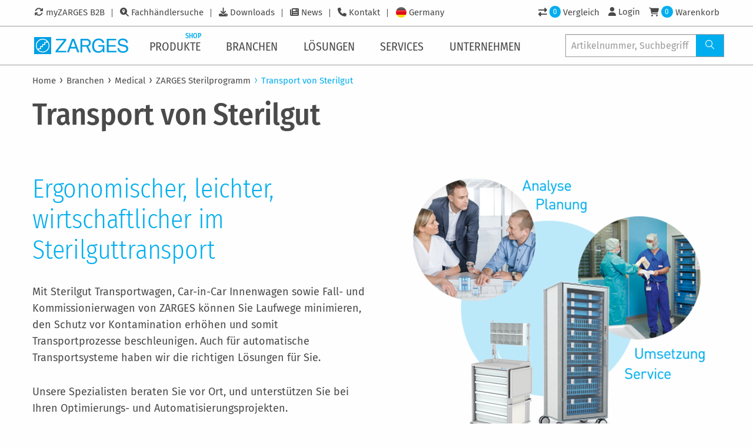

--- FILE ---
content_type: text/html; charset=utf-8
request_url: https://www.zarges.com/de/branchen/medical/steril/transport-von-sterilgut/
body_size: 104008
content:
<!DOCTYPE html> <html lang="de" class="no-js" xmlns="http://www.w3.org/1999/xhtml"> <head><meta http-equiv="X-UA-Compatible" content="IE=edge"/> <meta charset="utf-8"> <!-- Developed by: bgm websolutions GmbH und Co. KG Prof.-Messerschmitt-Str. 1 85579 Neubiberg info@bgm-gmbh.de typo3.bgm-gmbh.de This website is powered by TYPO3 - inspiring people to share! TYPO3 is a free open source Content Management Framework initially created by Kasper Skaarhoj and licensed under GNU/GPL. TYPO3 is copyright 1998-2026 of Kasper Skaarhoj. Extensions are copyright of their respective owners. Information and contribution at https://typo3.org/ --> <title>Transport von Sterilgut - ZARGES</title> <meta name="generator" content="TYPO3 CMS">
<meta name="robots" content="index,follow">
<meta name="viewport" content="width=device-width, initial-scale=1.0, maximum-scale=1.0, user-scalable=no">
<meta name="twitter:card" content="summary">
<meta name="language" content="de">
<meta name="seobility" content="f21bb05a63baf9bfa879b4a773b91ce4">
<meta name="google-site-verification" content="THVvP8EYGEt4RPWVeDiySgG8l9aBmYbPunsHbZzLwwE">  <link rel="stylesheet" href="/typo3temp/assets/compressed/7015c8c4ac5ff815b57530b221005fc6-min.1768720040.css" media="all">
<link rel="stylesheet" href="/typo3temp/assets/compressed/image-map-pro.min-min.1768720040.css" media="all">
<link rel="stylesheet" href="/typo3temp/assets/compressed/Frontend.min-min.1768720040.css" media="all">
<style media="all">
/*<![CDATA[*/
<!-- 
@font-face{font-family:Fira Sans;font-style:normal;font-weight:300;src:url(/_assets/f12f5f65fb8f77df639d8189e421136f/Fonts/Fira-Sans/fira-sans-300-normal-cyrillic-ext.woff2) format("woff2");unicode-range:u+0460-052f,u+1c80-1c8a,u+20b4,u+2de0-2dff,u+a640-a69f,u+fe2e-fe2f}@font-face{font-family:Fira Sans;font-style:normal;font-weight:300;src:url(/_assets/f12f5f65fb8f77df639d8189e421136f/Fonts/Fira-Sans/fira-sans-300-normal-cyrillic.woff2) format("woff2");unicode-range:u+0301,u+0400-045f,u+0490-0491,u+04b0-04b1,u+2116}@font-face{font-family:Fira Sans;font-style:normal;font-weight:300;src:url(/_assets/f12f5f65fb8f77df639d8189e421136f/Fonts/Fira-Sans/fira-sans-300-normal-greek-ext.woff2) format("woff2");unicode-range:u+1f??}@font-face{font-family:Fira Sans;font-style:normal;font-weight:300;src:url(/_assets/f12f5f65fb8f77df639d8189e421136f/Fonts/Fira-Sans/fira-sans-300-normal-greek.woff2) format("woff2");unicode-range:u+0370-0377,u+037a-037f,u+0384-038a,u+038c,u+038e-03a1,u+03a3-03ff}@font-face{font-family:Fira Sans;font-style:normal;font-weight:300;src:url(/_assets/f12f5f65fb8f77df639d8189e421136f/Fonts/Fira-Sans/fira-sans-300-normal-vietnamese.woff2) format("woff2");unicode-range:u+0102-0103,u+0110-0111,u+0128-0129,u+0168-0169,u+01a0-01a1,u+01af-01b0,u+0300-0301,u+0303-0304,u+0308-0309,u+0323,u+0329,u+1ea0-1ef9,u+20ab}@font-face{font-family:Fira Sans;font-style:normal;font-weight:300;src:url(/_assets/f12f5f65fb8f77df639d8189e421136f/Fonts/Fira-Sans/fira-sans-300-normal-latin-ext.woff2) format("woff2");unicode-range:u+0100-02ba,u+02bd-02c5,u+02c7-02cc,u+02ce-02d7,u+02dd-02ff,u+0304,u+0308,u+0329,u+1d00-1dbf,u+1e00-1e9f,u+1ef2-1eff,u+2020,u+20a0-20ab,u+20ad-20c0,u+2113,u+2c60-2c7f,u+a720-a7ff}@font-face{font-family:Fira Sans;font-style:normal;font-weight:300;src:url(/_assets/f12f5f65fb8f77df639d8189e421136f/Fonts/Fira-Sans/fira-sans-300-normal-latin.woff2) format("woff2");unicode-range:u+00??,u+0131,u+0152-0153,u+02bb-02bc,u+02c6,u+02da,u+02dc,u+0304,u+0308,u+0329,u+2000-206f,u+20ac,u+2122,u+2191,u+2193,u+2212,u+2215,u+feff,u+fffd}@font-face{font-family:Fira Sans;font-style:normal;font-weight:400;src:url(/_assets/f12f5f65fb8f77df639d8189e421136f/Fonts/Fira-Sans/fira-sans-400-normal-cyrillic-ext.woff2) format("woff2");unicode-range:u+0460-052f,u+1c80-1c8a,u+20b4,u+2de0-2dff,u+a640-a69f,u+fe2e-fe2f}@font-face{font-family:Fira Sans;font-style:normal;font-weight:400;src:url(/_assets/f12f5f65fb8f77df639d8189e421136f/Fonts/Fira-Sans/fira-sans-400-normal-cyrillic.woff2) format("woff2");unicode-range:u+0301,u+0400-045f,u+0490-0491,u+04b0-04b1,u+2116}@font-face{font-family:Fira Sans;font-style:normal;font-weight:400;src:url(/_assets/f12f5f65fb8f77df639d8189e421136f/Fonts/Fira-Sans/fira-sans-400-normal-greek-ext.woff2) format("woff2");unicode-range:u+1f??}@font-face{font-family:Fira Sans;font-style:normal;font-weight:400;src:url(/_assets/f12f5f65fb8f77df639d8189e421136f/Fonts/Fira-Sans/fira-sans-400-normal-greek.woff2) format("woff2");unicode-range:u+0370-0377,u+037a-037f,u+0384-038a,u+038c,u+038e-03a1,u+03a3-03ff}@font-face{font-family:Fira Sans;font-style:normal;font-weight:400;src:url(/_assets/f12f5f65fb8f77df639d8189e421136f/Fonts/Fira-Sans/fira-sans-400-normal-vietnamese.woff2) format("woff2");unicode-range:u+0102-0103,u+0110-0111,u+0128-0129,u+0168-0169,u+01a0-01a1,u+01af-01b0,u+0300-0301,u+0303-0304,u+0308-0309,u+0323,u+0329,u+1ea0-1ef9,u+20ab}@font-face{font-family:Fira Sans;font-style:normal;font-weight:400;src:url(/_assets/f12f5f65fb8f77df639d8189e421136f/Fonts/Fira-Sans/fira-sans-400-normal-latin-ext.woff2) format("woff2");unicode-range:u+0100-02ba,u+02bd-02c5,u+02c7-02cc,u+02ce-02d7,u+02dd-02ff,u+0304,u+0308,u+0329,u+1d00-1dbf,u+1e00-1e9f,u+1ef2-1eff,u+2020,u+20a0-20ab,u+20ad-20c0,u+2113,u+2c60-2c7f,u+a720-a7ff}@font-face{font-family:Fira Sans;font-style:normal;font-weight:400;src:url(/_assets/f12f5f65fb8f77df639d8189e421136f/Fonts/Fira-Sans/fira-sans-400-normal-latin.woff2) format("woff2");unicode-range:u+00??,u+0131,u+0152-0153,u+02bb-02bc,u+02c6,u+02da,u+02dc,u+0304,u+0308,u+0329,u+2000-206f,u+20ac,u+2122,u+2191,u+2193,u+2212,u+2215,u+feff,u+fffd}@font-face{font-family:Fira Sans;font-style:normal;font-weight:500;src:url(/_assets/f12f5f65fb8f77df639d8189e421136f/Fonts/Fira-Sans/fira-sans-500-normal-cyrillic-ext.woff2) format("woff2");unicode-range:u+0460-052f,u+1c80-1c8a,u+20b4,u+2de0-2dff,u+a640-a69f,u+fe2e-fe2f}@font-face{font-family:Fira Sans;font-style:normal;font-weight:500;src:url(/_assets/f12f5f65fb8f77df639d8189e421136f/Fonts/Fira-Sans/fira-sans-500-normal-cyrillic.woff2) format("woff2");unicode-range:u+0301,u+0400-045f,u+0490-0491,u+04b0-04b1,u+2116}@font-face{font-family:Fira Sans;font-style:normal;font-weight:500;src:url(/_assets/f12f5f65fb8f77df639d8189e421136f/Fonts/Fira-Sans/fira-sans-500-normal-greek-ext.woff2) format("woff2");unicode-range:u+1f??}@font-face{font-family:Fira Sans;font-style:normal;font-weight:500;src:url(/_assets/f12f5f65fb8f77df639d8189e421136f/Fonts/Fira-Sans/fira-sans-500-normal-greek.woff2) format("woff2");unicode-range:u+0370-0377,u+037a-037f,u+0384-038a,u+038c,u+038e-03a1,u+03a3-03ff}@font-face{font-family:Fira Sans;font-style:normal;font-weight:500;src:url(/_assets/f12f5f65fb8f77df639d8189e421136f/Fonts/Fira-Sans/fira-sans-500-normal-vietnamese.woff2) format("woff2");unicode-range:u+0102-0103,u+0110-0111,u+0128-0129,u+0168-0169,u+01a0-01a1,u+01af-01b0,u+0300-0301,u+0303-0304,u+0308-0309,u+0323,u+0329,u+1ea0-1ef9,u+20ab}@font-face{font-family:Fira Sans;font-style:normal;font-weight:500;src:url(/_assets/f12f5f65fb8f77df639d8189e421136f/Fonts/Fira-Sans/fira-sans-500-normal-latin-ext.woff2) format("woff2");unicode-range:u+0100-02ba,u+02bd-02c5,u+02c7-02cc,u+02ce-02d7,u+02dd-02ff,u+0304,u+0308,u+0329,u+1d00-1dbf,u+1e00-1e9f,u+1ef2-1eff,u+2020,u+20a0-20ab,u+20ad-20c0,u+2113,u+2c60-2c7f,u+a720-a7ff}@font-face{font-family:Fira Sans;font-style:normal;font-weight:500;src:url(/_assets/f12f5f65fb8f77df639d8189e421136f/Fonts/Fira-Sans/fira-sans-500-normal-latin.woff2) format("woff2");unicode-range:u+00??,u+0131,u+0152-0153,u+02bb-02bc,u+02c6,u+02da,u+02dc,u+0304,u+0308,u+0329,u+2000-206f,u+20ac,u+2122,u+2191,u+2193,u+2212,u+2215,u+feff,u+fffd}@font-face{font-family:Fira Sans Condensed;font-style:normal;font-weight:300;src:url(/_assets/f12f5f65fb8f77df639d8189e421136f/Fonts/Fira-Sans/fira-sans-condensed-300-normal-cyrillic-ext.woff2) format("woff2");unicode-range:u+0460-052f,u+1c80-1c8a,u+20b4,u+2de0-2dff,u+a640-a69f,u+fe2e-fe2f}@font-face{font-family:Fira Sans Condensed;font-style:normal;font-weight:300;src:url(/_assets/f12f5f65fb8f77df639d8189e421136f/Fonts/Fira-Sans/fira-sans-condensed-300-normal-cyrillic.woff2) format("woff2");unicode-range:u+0301,u+0400-045f,u+0490-0491,u+04b0-04b1,u+2116}@font-face{font-family:Fira Sans Condensed;font-style:normal;font-weight:300;src:url(/_assets/f12f5f65fb8f77df639d8189e421136f/Fonts/Fira-Sans/fira-sans-condensed-300-normal-greek-ext.woff2) format("woff2");unicode-range:u+1f??}@font-face{font-family:Fira Sans Condensed;font-style:normal;font-weight:300;src:url(/_assets/f12f5f65fb8f77df639d8189e421136f/Fonts/Fira-Sans/fira-sans-condensed-300-normal-greek.woff2) format("woff2");unicode-range:u+0370-0377,u+037a-037f,u+0384-038a,u+038c,u+038e-03a1,u+03a3-03ff}@font-face{font-family:Fira Sans Condensed;font-style:normal;font-weight:300;src:url(/_assets/f12f5f65fb8f77df639d8189e421136f/Fonts/Fira-Sans/fira-sans-condensed-300-normal-vietnamese.woff2) format("woff2");unicode-range:u+0102-0103,u+0110-0111,u+0128-0129,u+0168-0169,u+01a0-01a1,u+01af-01b0,u+0300-0301,u+0303-0304,u+0308-0309,u+0323,u+0329,u+1ea0-1ef9,u+20ab}@font-face{font-family:Fira Sans Condensed;font-style:normal;font-weight:300;src:url(/_assets/f12f5f65fb8f77df639d8189e421136f/Fonts/Fira-Sans/fira-sans-condensed-300-normal-latin-ext.woff2) format("woff2");unicode-range:u+0100-02ba,u+02bd-02c5,u+02c7-02cc,u+02ce-02d7,u+02dd-02ff,u+0304,u+0308,u+0329,u+1d00-1dbf,u+1e00-1e9f,u+1ef2-1eff,u+2020,u+20a0-20ab,u+20ad-20c0,u+2113,u+2c60-2c7f,u+a720-a7ff}@font-face{font-family:Fira Sans Condensed;font-style:normal;font-weight:300;src:url(/_assets/f12f5f65fb8f77df639d8189e421136f/Fonts/Fira-Sans/fira-sans-condensed-300-normal-latin.woff2) format("woff2");unicode-range:u+00??,u+0131,u+0152-0153,u+02bb-02bc,u+02c6,u+02da,u+02dc,u+0304,u+0308,u+0329,u+2000-206f,u+20ac,u+2122,u+2191,u+2193,u+2212,u+2215,u+feff,u+fffd}@font-face{font-family:Fira Sans Condensed;font-style:normal;font-weight:400;src:url(/_assets/f12f5f65fb8f77df639d8189e421136f/Fonts/Fira-Sans/fira-sans-condensed-400-normal-cyrillic-ext.woff2) format("woff2");unicode-range:u+0460-052f,u+1c80-1c8a,u+20b4,u+2de0-2dff,u+a640-a69f,u+fe2e-fe2f}@font-face{font-family:Fira Sans Condensed;font-style:normal;font-weight:400;src:url(/_assets/f12f5f65fb8f77df639d8189e421136f/Fonts/Fira-Sans/fira-sans-condensed-400-normal-cyrillic.woff2) format("woff2");unicode-range:u+0301,u+0400-045f,u+0490-0491,u+04b0-04b1,u+2116}@font-face{font-family:Fira Sans Condensed;font-style:normal;font-weight:400;src:url(/_assets/f12f5f65fb8f77df639d8189e421136f/Fonts/Fira-Sans/fira-sans-condensed-400-normal-greek-ext.woff2) format("woff2");unicode-range:u+1f??}@font-face{font-family:Fira Sans Condensed;font-style:normal;font-weight:400;src:url(/_assets/f12f5f65fb8f77df639d8189e421136f/Fonts/Fira-Sans/fira-sans-condensed-400-normal-greek.woff2) format("woff2");unicode-range:u+0370-0377,u+037a-037f,u+0384-038a,u+038c,u+038e-03a1,u+03a3-03ff}@font-face{font-family:Fira Sans Condensed;font-style:normal;font-weight:400;src:url(/_assets/f12f5f65fb8f77df639d8189e421136f/Fonts/Fira-Sans/fira-sans-condensed-400-normal-vietnamese.woff2) format("woff2");unicode-range:u+0102-0103,u+0110-0111,u+0128-0129,u+0168-0169,u+01a0-01a1,u+01af-01b0,u+0300-0301,u+0303-0304,u+0308-0309,u+0323,u+0329,u+1ea0-1ef9,u+20ab}@font-face{font-family:Fira Sans Condensed;font-style:normal;font-weight:400;src:url(/_assets/f12f5f65fb8f77df639d8189e421136f/Fonts/Fira-Sans/fira-sans-condensed-400-normal-latin-ext.woff2) format("woff2");unicode-range:u+0100-02ba,u+02bd-02c5,u+02c7-02cc,u+02ce-02d7,u+02dd-02ff,u+0304,u+0308,u+0329,u+1d00-1dbf,u+1e00-1e9f,u+1ef2-1eff,u+2020,u+20a0-20ab,u+20ad-20c0,u+2113,u+2c60-2c7f,u+a720-a7ff}@font-face{font-family:Fira Sans Condensed;font-style:normal;font-weight:400;src:url(/_assets/f12f5f65fb8f77df639d8189e421136f/Fonts/Fira-Sans/fira-sans-condensed-400-normal-latin.woff2) format("woff2");unicode-range:u+00??,u+0131,u+0152-0153,u+02bb-02bc,u+02c6,u+02da,u+02dc,u+0304,u+0308,u+0329,u+2000-206f,u+20ac,u+2122,u+2191,u+2193,u+2212,u+2215,u+feff,u+fffd}@font-face{font-family:Fira Sans Condensed;font-style:normal;font-weight:500;src:url(/_assets/f12f5f65fb8f77df639d8189e421136f/Fonts/Fira-Sans/fira-sans-condensed-500-normal-cyrillic-ext.woff2) format("woff2");unicode-range:u+0460-052f,u+1c80-1c8a,u+20b4,u+2de0-2dff,u+a640-a69f,u+fe2e-fe2f}@font-face{font-family:Fira Sans Condensed;font-style:normal;font-weight:500;src:url(/_assets/f12f5f65fb8f77df639d8189e421136f/Fonts/Fira-Sans/fira-sans-condensed-500-normal-cyrillic.woff2) format("woff2");unicode-range:u+0301,u+0400-045f,u+0490-0491,u+04b0-04b1,u+2116}@font-face{font-family:Fira Sans Condensed;font-style:normal;font-weight:500;src:url(/_assets/f12f5f65fb8f77df639d8189e421136f/Fonts/Fira-Sans/fira-sans-condensed-500-normal-greek-ext.woff2) format("woff2");unicode-range:u+1f??}@font-face{font-family:Fira Sans Condensed;font-style:normal;font-weight:500;src:url(/_assets/f12f5f65fb8f77df639d8189e421136f/Fonts/Fira-Sans/fira-sans-condensed-500-normal-greek.woff2) format("woff2");unicode-range:u+0370-0377,u+037a-037f,u+0384-038a,u+038c,u+038e-03a1,u+03a3-03ff}@font-face{font-family:Fira Sans Condensed;font-style:normal;font-weight:500;src:url(/_assets/f12f5f65fb8f77df639d8189e421136f/Fonts/Fira-Sans/fira-sans-condensed-500-normal-vietnamese.woff2) format("woff2");unicode-range:u+0102-0103,u+0110-0111,u+0128-0129,u+0168-0169,u+01a0-01a1,u+01af-01b0,u+0300-0301,u+0303-0304,u+0308-0309,u+0323,u+0329,u+1ea0-1ef9,u+20ab}@font-face{font-family:Fira Sans Condensed;font-style:normal;font-weight:500;src:url(/_assets/f12f5f65fb8f77df639d8189e421136f/Fonts/Fira-Sans/fira-sans-condensed-500-normal-latin-ext.woff2) format("woff2");unicode-range:u+0100-02ba,u+02bd-02c5,u+02c7-02cc,u+02ce-02d7,u+02dd-02ff,u+0304,u+0308,u+0329,u+1d00-1dbf,u+1e00-1e9f,u+1ef2-1eff,u+2020,u+20a0-20ab,u+20ad-20c0,u+2113,u+2c60-2c7f,u+a720-a7ff}@font-face{font-family:Fira Sans Condensed;font-style:normal;font-weight:500;src:url(/_assets/f12f5f65fb8f77df639d8189e421136f/Fonts/Fira-Sans/fira-sans-condensed-500-normal-latin.woff2) format("woff2");unicode-range:u+00??,u+0131,u+0152-0153,u+02bb-02bc,u+02c6,u+02da,u+02dc,u+0304,u+0308,u+0329,u+2000-206f,u+20ac,u+2122,u+2191,u+2193,u+2212,u+2215,u+feff,u+fffd}@font-face{font-family:iconfont;font-style:normal;font-weight:400;src:url('/_assets/f12f5f65fb8f77df639d8189e421136f/Fonts/iconfont/iconfont.ttf?ph4k5r') format("truetype"),url('/_assets/f12f5f65fb8f77df639d8189e421136f/Fonts/iconfont/iconfont.woff?ph4k5r') format("woff"),url('/_assets/f12f5f65fb8f77df639d8189e421136f/Fonts/iconfont/iconfont.svg?ph4k5r#iconfont') format("svg")}
/*!
 * Font Awesome Free 6.5.2 by @fontawesome - https://fontawesome.com
 * License - https://fontawesome.com/license/free (Icons: CC BY 4.0, Fonts: SIL OFL 1.1, Code: MIT License)
 * Copyright 2024 Fonticons, Inc.
 */.fa{font-family:var(--fa-style-family,"Font Awesome 6 Free");font-weight:var(--fa-style,900)}.fa,.fa-brands,.fa-classic,.fa-regular,.fa-sharp,.fa-solid,.fab,.far,.fas{-moz-osx-font-smoothing:grayscale;-webkit-font-smoothing:antialiased;display:var(--fa-display,inline-block);font-style:normal;font-variant:normal;line-height:1;text-rendering:auto}.fa-classic,.fa-regular,.fa-solid,.far,.fas{font-family:Font Awesome\ 6 Free}.fa-brands,.fab{font-family:Font Awesome\ 6 Brands}.fa-1x{font-size:1em}.fa-2x{font-size:2em}.fa-3x{font-size:3em}.fa-4x{font-size:4em}.fa-5x{font-size:5em}.fa-6x{font-size:6em}.fa-7x{font-size:7em}.fa-8x{font-size:8em}.fa-9x{font-size:9em}.fa-10x{font-size:10em}.fa-2xs{font-size:.625em;line-height:.1em;vertical-align:.225em}.fa-xs{font-size:.75em;line-height:.0833333337em;vertical-align:.125em}.fa-sm{font-size:.875em;line-height:.0714285718em;vertical-align:.0535714295em}.fa-lg{font-size:1.25em;line-height:.05em;vertical-align:-.075em}.fa-xl{font-size:1.5em;line-height:.0416666682em;vertical-align:-.125em}.fa-2xl{font-size:2em;line-height:.03125em;vertical-align:-.1875em}.fa-fw{text-align:center;width:1.25em}.fa-ul{list-style-type:none;margin-left:var(--fa-li-margin,2.5em);padding-left:0}.fa-ul>li{position:relative}.fa-li{left:calc(var(--fa-li-width, 2em)*-1);line-height:inherit;position:absolute;text-align:center;width:var(--fa-li-width,2em)}.fa-border{border-color:var(--fa-border-color,#eee);border-radius:var(--fa-border-radius,.1em);border-style:var(--fa-border-style,solid);border-width:var(--fa-border-width,.08em);padding:var(--fa-border-padding,.2em .25em .15em)}.fa-pull-left{float:left;margin-right:var(--fa-pull-margin,.3em)}.fa-pull-right{float:right;margin-left:var(--fa-pull-margin,.3em)}.fa-beat{-webkit-animation-delay:var(--fa-animation-delay,0s);animation-delay:var(--fa-animation-delay,0s);-webkit-animation-direction:var(--fa-animation-direction,normal);animation-direction:var(--fa-animation-direction,normal);-webkit-animation-duration:var(--fa-animation-duration,1s);animation-duration:var(--fa-animation-duration,1s);-webkit-animation-iteration-count:var(--fa-animation-iteration-count,infinite);animation-iteration-count:var(--fa-animation-iteration-count,infinite);-webkit-animation-name:fa-beat;animation-name:fa-beat;-webkit-animation-timing-function:var(--fa-animation-timing,ease-in-out);animation-timing-function:var(--fa-animation-timing,ease-in-out)}.fa-bounce{-webkit-animation-delay:var(--fa-animation-delay,0s);animation-delay:var(--fa-animation-delay,0s);-webkit-animation-direction:var(--fa-animation-direction,normal);animation-direction:var(--fa-animation-direction,normal);-webkit-animation-duration:var(--fa-animation-duration,1s);animation-duration:var(--fa-animation-duration,1s);-webkit-animation-iteration-count:var(--fa-animation-iteration-count,infinite);animation-iteration-count:var(--fa-animation-iteration-count,infinite);-webkit-animation-name:fa-bounce;animation-name:fa-bounce;-webkit-animation-timing-function:var(--fa-animation-timing,cubic-bezier(.28,.84,.42,1));animation-timing-function:var(--fa-animation-timing,cubic-bezier(.28,.84,.42,1))}.fa-fade{-webkit-animation-iteration-count:var(--fa-animation-iteration-count,infinite);animation-iteration-count:var(--fa-animation-iteration-count,infinite);-webkit-animation-name:fa-fade;animation-name:fa-fade;-webkit-animation-timing-function:var(--fa-animation-timing,cubic-bezier(.4,0,.6,1));animation-timing-function:var(--fa-animation-timing,cubic-bezier(.4,0,.6,1))}.fa-beat-fade,.fa-fade{-webkit-animation-delay:var(--fa-animation-delay,0s);animation-delay:var(--fa-animation-delay,0s);-webkit-animation-direction:var(--fa-animation-direction,normal);animation-direction:var(--fa-animation-direction,normal);-webkit-animation-duration:var(--fa-animation-duration,1s);animation-duration:var(--fa-animation-duration,1s)}.fa-beat-fade{-webkit-animation-iteration-count:var(--fa-animation-iteration-count,infinite);animation-iteration-count:var(--fa-animation-iteration-count,infinite);-webkit-animation-name:fa-beat-fade;animation-name:fa-beat-fade;-webkit-animation-timing-function:var(--fa-animation-timing,cubic-bezier(.4,0,.6,1));animation-timing-function:var(--fa-animation-timing,cubic-bezier(.4,0,.6,1))}.fa-flip{-webkit-animation-delay:var(--fa-animation-delay,0s);animation-delay:var(--fa-animation-delay,0s);-webkit-animation-direction:var(--fa-animation-direction,normal);animation-direction:var(--fa-animation-direction,normal);-webkit-animation-duration:var(--fa-animation-duration,1s);animation-duration:var(--fa-animation-duration,1s);-webkit-animation-iteration-count:var(--fa-animation-iteration-count,infinite);animation-iteration-count:var(--fa-animation-iteration-count,infinite);-webkit-animation-name:fa-flip;animation-name:fa-flip;-webkit-animation-timing-function:var(--fa-animation-timing,ease-in-out);animation-timing-function:var(--fa-animation-timing,ease-in-out)}.fa-shake{-webkit-animation-duration:var(--fa-animation-duration,1s);animation-duration:var(--fa-animation-duration,1s);-webkit-animation-iteration-count:var(--fa-animation-iteration-count,infinite);animation-iteration-count:var(--fa-animation-iteration-count,infinite);-webkit-animation-name:fa-shake;animation-name:fa-shake;-webkit-animation-timing-function:var(--fa-animation-timing,linear);animation-timing-function:var(--fa-animation-timing,linear)}.fa-shake,.fa-spin{-webkit-animation-delay:var(--fa-animation-delay,0s);animation-delay:var(--fa-animation-delay,0s);-webkit-animation-direction:var(--fa-animation-direction,normal);animation-direction:var(--fa-animation-direction,normal)}.fa-spin{-webkit-animation-duration:var(--fa-animation-duration,2s);animation-duration:var(--fa-animation-duration,2s);-webkit-animation-iteration-count:var(--fa-animation-iteration-count,infinite);animation-iteration-count:var(--fa-animation-iteration-count,infinite);-webkit-animation-name:fa-spin;animation-name:fa-spin;-webkit-animation-timing-function:var(--fa-animation-timing,linear);animation-timing-function:var(--fa-animation-timing,linear)}.fa-spin-reverse{--fa-animation-direction:reverse}.fa-pulse,.fa-spin-pulse{-webkit-animation-direction:var(--fa-animation-direction,normal);animation-direction:var(--fa-animation-direction,normal);-webkit-animation-duration:var(--fa-animation-duration,1s);animation-duration:var(--fa-animation-duration,1s);-webkit-animation-iteration-count:var(--fa-animation-iteration-count,infinite);animation-iteration-count:var(--fa-animation-iteration-count,infinite);-webkit-animation-name:fa-spin;animation-name:fa-spin;-webkit-animation-timing-function:var(--fa-animation-timing,steps(8));animation-timing-function:var(--fa-animation-timing,steps(8))}@media (prefers-reduced-motion:reduce){.fa-beat,.fa-beat-fade,.fa-bounce,.fa-fade,.fa-flip,.fa-pulse,.fa-shake,.fa-spin,.fa-spin-pulse{-webkit-animation-delay:-1ms;animation-delay:-1ms;-webkit-animation-duration:1ms;animation-duration:1ms;-webkit-animation-iteration-count:1;animation-iteration-count:1;transition-delay:0s;transition-duration:0s}}@-webkit-keyframes fa-beat{0%,90%{transform:scale(1)}45%{transform:scale(var(--fa-beat-scale,1.25))}}@keyframes fa-beat{0%,90%{transform:scale(1)}45%{transform:scale(var(--fa-beat-scale,1.25))}}@-webkit-keyframes fa-bounce{0%{transform:scale(1) translateY(0)}10%{transform:scale(var(--fa-bounce-start-scale-x,1.1),var(--fa-bounce-start-scale-y,.9)) translateY(0)}30%{transform:scale(var(--fa-bounce-jump-scale-x,.9),var(--fa-bounce-jump-scale-y,1.1)) translateY(var(--fa-bounce-height,-.5em))}50%{transform:scale(var(--fa-bounce-land-scale-x,1.05),var(--fa-bounce-land-scale-y,.95)) translateY(0)}57%{transform:scale(1) translateY(var(--fa-bounce-rebound,-.125em))}64%{transform:scale(1) translateY(0)}to{transform:scale(1) translateY(0)}}@keyframes fa-bounce{0%{transform:scale(1) translateY(0)}10%{transform:scale(var(--fa-bounce-start-scale-x,1.1),var(--fa-bounce-start-scale-y,.9)) translateY(0)}30%{transform:scale(var(--fa-bounce-jump-scale-x,.9),var(--fa-bounce-jump-scale-y,1.1)) translateY(var(--fa-bounce-height,-.5em))}50%{transform:scale(var(--fa-bounce-land-scale-x,1.05),var(--fa-bounce-land-scale-y,.95)) translateY(0)}57%{transform:scale(1) translateY(var(--fa-bounce-rebound,-.125em))}64%{transform:scale(1) translateY(0)}to{transform:scale(1) translateY(0)}}@-webkit-keyframes fa-fade{50%{opacity:var(--fa-fade-opacity,.4)}}@keyframes fa-fade{50%{opacity:var(--fa-fade-opacity,.4)}}@-webkit-keyframes fa-beat-fade{0%,to{opacity:var(--fa-beat-fade-opacity,.4);transform:scale(1)}50%{opacity:1;transform:scale(var(--fa-beat-fade-scale,1.125))}}@keyframes fa-beat-fade{0%,to{opacity:var(--fa-beat-fade-opacity,.4);transform:scale(1)}50%{opacity:1;transform:scale(var(--fa-beat-fade-scale,1.125))}}@-webkit-keyframes fa-flip{50%{transform:rotate3d(var(--fa-flip-x,0),var(--fa-flip-y,1),var(--fa-flip-z,0),var(--fa-flip-angle,-180deg))}}@keyframes fa-flip{50%{transform:rotate3d(var(--fa-flip-x,0),var(--fa-flip-y,1),var(--fa-flip-z,0),var(--fa-flip-angle,-180deg))}}@-webkit-keyframes fa-shake{0%{transform:rotate(-15deg)}4%{transform:rotate(15deg)}24%,8%{transform:rotate(-18deg)}12%,28%{transform:rotate(18deg)}16%{transform:rotate(-22deg)}20%{transform:rotate(22deg)}32%{transform:rotate(-12deg)}36%{transform:rotate(12deg)}40%,to{transform:rotate(0deg)}}@keyframes fa-shake{0%{transform:rotate(-15deg)}4%{transform:rotate(15deg)}24%,8%{transform:rotate(-18deg)}12%,28%{transform:rotate(18deg)}16%{transform:rotate(-22deg)}20%{transform:rotate(22deg)}32%{transform:rotate(-12deg)}36%{transform:rotate(12deg)}40%,to{transform:rotate(0deg)}}@-webkit-keyframes fa-spin{0%{transform:rotate(0deg)}to{transform:rotate(1turn)}}@keyframes fa-spin{0%{transform:rotate(0deg)}to{transform:rotate(1turn)}}.fa-rotate-90{transform:rotate(90deg)}.fa-rotate-180{transform:rotate(180deg)}.fa-rotate-270{transform:rotate(270deg)}.fa-flip-horizontal{transform:scaleX(-1)}.fa-flip-vertical{transform:scaleY(-1)}.fa-flip-both,.fa-flip-horizontal.fa-flip-vertical{transform:scale(-1)}.fa-rotate-by{transform:rotate(var(--fa-rotate-angle,0))}.fa-stack{display:inline-block;height:2em;line-height:2em;position:relative;vertical-align:middle;width:2.5em}.fa-stack-1x,.fa-stack-2x{left:0;position:absolute;text-align:center;width:100%;z-index:var(--fa-stack-z-index,auto)}.fa-stack-1x{line-height:inherit}.fa-stack-2x{font-size:2em}.fa-inverse{color:var(--fa-inverse,#fff)}.fa-0:before{content:"\30 "}.fa-1:before{content:"\31 "}.fa-2:before{content:"\32 "}.fa-3:before{content:"\33 "}.fa-4:before{content:"\34 "}.fa-5:before{content:"\35 "}.fa-6:before{content:"\36 "}.fa-7:before{content:"\37 "}.fa-8:before{content:"\38 "}.fa-9:before{content:"\39 "}.fa-fill-drip:before{content:"\f576"}.fa-arrows-to-circle:before{content:"\e4bd"}.fa-chevron-circle-right:before,.fa-circle-chevron-right:before{content:"\f138"}.fa-at:before{content:"\@"}.fa-trash-alt:before,.fa-trash-can:before{content:"\f2ed"}.fa-text-height:before{content:"\f034"}.fa-user-times:before,.fa-user-xmark:before{content:"\f235"}.fa-stethoscope:before{content:"\f0f1"}.fa-comment-alt:before,.fa-message:before{content:"\f27a"}.fa-info:before{content:"\f129"}.fa-compress-alt:before,.fa-down-left-and-up-right-to-center:before{content:"\f422"}.fa-explosion:before{content:"\e4e9"}.fa-file-alt:before,.fa-file-lines:before,.fa-file-text:before{content:"\f15c"}.fa-wave-square:before{content:"\f83e"}.fa-ring:before{content:"\f70b"}.fa-building-un:before{content:"\e4d9"}.fa-dice-three:before{content:"\f527"}.fa-calendar-alt:before,.fa-calendar-days:before{content:"\f073"}.fa-anchor-circle-check:before{content:"\e4aa"}.fa-building-circle-arrow-right:before{content:"\e4d1"}.fa-volleyball-ball:before,.fa-volleyball:before{content:"\f45f"}.fa-arrows-up-to-line:before{content:"\e4c2"}.fa-sort-desc:before,.fa-sort-down:before{content:"\f0dd"}.fa-circle-minus:before,.fa-minus-circle:before{content:"\f056"}.fa-door-open:before{content:"\f52b"}.fa-right-from-bracket:before,.fa-sign-out-alt:before{content:"\f2f5"}.fa-atom:before{content:"\f5d2"}.fa-soap:before{content:"\e06e"}.fa-heart-music-camera-bolt:before,.fa-icons:before{content:"\f86d"}.fa-microphone-alt-slash:before,.fa-microphone-lines-slash:before{content:"\f539"}.fa-bridge-circle-check:before{content:"\e4c9"}.fa-pump-medical:before{content:"\e06a"}.fa-fingerprint:before{content:"\f577"}.fa-hand-point-right:before{content:"\f0a4"}.fa-magnifying-glass-location:before,.fa-search-location:before{content:"\f689"}.fa-forward-step:before,.fa-step-forward:before{content:"\f051"}.fa-face-smile-beam:before,.fa-smile-beam:before{content:"\f5b8"}.fa-flag-checkered:before{content:"\f11e"}.fa-football-ball:before,.fa-football:before{content:"\f44e"}.fa-school-circle-exclamation:before{content:"\e56c"}.fa-crop:before{content:"\f125"}.fa-angle-double-down:before,.fa-angles-down:before{content:"\f103"}.fa-users-rectangle:before{content:"\e594"}.fa-people-roof:before{content:"\e537"}.fa-people-line:before{content:"\e534"}.fa-beer-mug-empty:before,.fa-beer:before{content:"\f0fc"}.fa-diagram-predecessor:before{content:"\e477"}.fa-arrow-up-long:before,.fa-long-arrow-up:before{content:"\f176"}.fa-burn:before,.fa-fire-flame-simple:before{content:"\f46a"}.fa-male:before,.fa-person:before{content:"\f183"}.fa-laptop:before{content:"\f109"}.fa-file-csv:before{content:"\f6dd"}.fa-menorah:before{content:"\f676"}.fa-truck-plane:before{content:"\e58f"}.fa-record-vinyl:before{content:"\f8d9"}.fa-face-grin-stars:before,.fa-grin-stars:before{content:"\f587"}.fa-bong:before{content:"\f55c"}.fa-pastafarianism:before,.fa-spaghetti-monster-flying:before{content:"\f67b"}.fa-arrow-down-up-across-line:before{content:"\e4af"}.fa-spoon:before,.fa-utensil-spoon:before{content:"\f2e5"}.fa-jar-wheat:before{content:"\e517"}.fa-envelopes-bulk:before,.fa-mail-bulk:before{content:"\f674"}.fa-file-circle-exclamation:before{content:"\e4eb"}.fa-circle-h:before,.fa-hospital-symbol:before{content:"\f47e"}.fa-pager:before{content:"\f815"}.fa-address-book:before,.fa-contact-book:before{content:"\f2b9"}.fa-strikethrough:before{content:"\f0cc"}.fa-k:before{content:"K"}.fa-landmark-flag:before{content:"\e51c"}.fa-pencil-alt:before,.fa-pencil:before{content:"\f303"}.fa-backward:before{content:"\f04a"}.fa-caret-right:before{content:"\f0da"}.fa-comments:before{content:"\f086"}.fa-file-clipboard:before,.fa-paste:before{content:"\f0ea"}.fa-code-pull-request:before{content:"\e13c"}.fa-clipboard-list:before{content:"\f46d"}.fa-truck-loading:before,.fa-truck-ramp-box:before{content:"\f4de"}.fa-user-check:before{content:"\f4fc"}.fa-vial-virus:before{content:"\e597"}.fa-sheet-plastic:before{content:"\e571"}.fa-blog:before{content:"\f781"}.fa-user-ninja:before{content:"\f504"}.fa-person-arrow-up-from-line:before{content:"\e539"}.fa-scroll-torah:before,.fa-torah:before{content:"\f6a0"}.fa-broom-ball:before,.fa-quidditch-broom-ball:before,.fa-quidditch:before{content:"\f458"}.fa-toggle-off:before{content:"\f204"}.fa-archive:before,.fa-box-archive:before{content:"\f187"}.fa-person-drowning:before{content:"\e545"}.fa-arrow-down-9-1:before,.fa-sort-numeric-desc:before,.fa-sort-numeric-down-alt:before{content:"\f886"}.fa-face-grin-tongue-squint:before,.fa-grin-tongue-squint:before{content:"\f58a"}.fa-spray-can:before{content:"\f5bd"}.fa-truck-monster:before{content:"\f63b"}.fa-w:before{content:"W"}.fa-earth-africa:before,.fa-globe-africa:before{content:"\f57c"}.fa-rainbow:before{content:"\f75b"}.fa-circle-notch:before{content:"\f1ce"}.fa-tablet-alt:before,.fa-tablet-screen-button:before{content:"\f3fa"}.fa-paw:before{content:"\f1b0"}.fa-cloud:before{content:"\f0c2"}.fa-trowel-bricks:before{content:"\e58a"}.fa-face-flushed:before,.fa-flushed:before{content:"\f579"}.fa-hospital-user:before{content:"\f80d"}.fa-tent-arrow-left-right:before{content:"\e57f"}.fa-gavel:before,.fa-legal:before{content:"\f0e3"}.fa-binoculars:before{content:"\f1e5"}.fa-microphone-slash:before{content:"\f131"}.fa-box-tissue:before{content:"\e05b"}.fa-motorcycle:before{content:"\f21c"}.fa-bell-concierge:before,.fa-concierge-bell:before{content:"\f562"}.fa-pen-ruler:before,.fa-pencil-ruler:before{content:"\f5ae"}.fa-people-arrows-left-right:before,.fa-people-arrows:before{content:"\e068"}.fa-mars-and-venus-burst:before{content:"\e523"}.fa-caret-square-right:before,.fa-square-caret-right:before{content:"\f152"}.fa-cut:before,.fa-scissors:before{content:"\f0c4"}.fa-sun-plant-wilt:before{content:"\e57a"}.fa-toilets-portable:before{content:"\e584"}.fa-hockey-puck:before{content:"\f453"}.fa-table:before{content:"\f0ce"}.fa-magnifying-glass-arrow-right:before{content:"\e521"}.fa-digital-tachograph:before,.fa-tachograph-digital:before{content:"\f566"}.fa-users-slash:before{content:"\e073"}.fa-clover:before{content:"\e139"}.fa-mail-reply:before,.fa-reply:before{content:"\f3e5"}.fa-star-and-crescent:before{content:"\f699"}.fa-house-fire:before{content:"\e50c"}.fa-minus-square:before,.fa-square-minus:before{content:"\f146"}.fa-helicopter:before{content:"\f533"}.fa-compass:before{content:"\f14e"}.fa-caret-square-down:before,.fa-square-caret-down:before{content:"\f150"}.fa-file-circle-question:before{content:"\e4ef"}.fa-laptop-code:before{content:"\f5fc"}.fa-swatchbook:before{content:"\f5c3"}.fa-prescription-bottle:before{content:"\f485"}.fa-bars:before,.fa-navicon:before{content:"\f0c9"}.fa-people-group:before{content:"\e533"}.fa-hourglass-3:before,.fa-hourglass-end:before{content:"\f253"}.fa-heart-broken:before,.fa-heart-crack:before{content:"\f7a9"}.fa-external-link-square-alt:before,.fa-square-up-right:before{content:"\f360"}.fa-face-kiss-beam:before,.fa-kiss-beam:before{content:"\f597"}.fa-film:before{content:"\f008"}.fa-ruler-horizontal:before{content:"\f547"}.fa-people-robbery:before{content:"\e536"}.fa-lightbulb:before{content:"\f0eb"}.fa-caret-left:before{content:"\f0d9"}.fa-circle-exclamation:before,.fa-exclamation-circle:before{content:"\f06a"}.fa-school-circle-xmark:before{content:"\e56d"}.fa-arrow-right-from-bracket:before,.fa-sign-out:before{content:"\f08b"}.fa-chevron-circle-down:before,.fa-circle-chevron-down:before{content:"\f13a"}.fa-unlock-alt:before,.fa-unlock-keyhole:before{content:"\f13e"}.fa-cloud-showers-heavy:before{content:"\f740"}.fa-headphones-alt:before,.fa-headphones-simple:before{content:"\f58f"}.fa-sitemap:before{content:"\f0e8"}.fa-circle-dollar-to-slot:before,.fa-donate:before{content:"\f4b9"}.fa-memory:before{content:"\f538"}.fa-road-spikes:before{content:"\e568"}.fa-fire-burner:before{content:"\e4f1"}.fa-flag:before{content:"\f024"}.fa-hanukiah:before{content:"\f6e6"}.fa-feather:before{content:"\f52d"}.fa-volume-down:before,.fa-volume-low:before{content:"\f027"}.fa-comment-slash:before{content:"\f4b3"}.fa-cloud-sun-rain:before{content:"\f743"}.fa-compress:before{content:"\f066"}.fa-wheat-alt:before,.fa-wheat-awn:before{content:"\e2cd"}.fa-ankh:before{content:"\f644"}.fa-hands-holding-child:before{content:"\e4fa"}.fa-asterisk:before{content:"\*"}.fa-check-square:before,.fa-square-check:before{content:"\f14a"}.fa-peseta-sign:before{content:"\e221"}.fa-header:before,.fa-heading:before{content:"\f1dc"}.fa-ghost:before{content:"\f6e2"}.fa-list-squares:before,.fa-list:before{content:"\f03a"}.fa-phone-square-alt:before,.fa-square-phone-flip:before{content:"\f87b"}.fa-cart-plus:before{content:"\f217"}.fa-gamepad:before{content:"\f11b"}.fa-circle-dot:before,.fa-dot-circle:before{content:"\f192"}.fa-dizzy:before,.fa-face-dizzy:before{content:"\f567"}.fa-egg:before{content:"\f7fb"}.fa-house-medical-circle-xmark:before{content:"\e513"}.fa-campground:before{content:"\f6bb"}.fa-folder-plus:before{content:"\f65e"}.fa-futbol-ball:before,.fa-futbol:before,.fa-soccer-ball:before{content:"\f1e3"}.fa-paint-brush:before,.fa-paintbrush:before{content:"\f1fc"}.fa-lock:before{content:"\f023"}.fa-gas-pump:before{content:"\f52f"}.fa-hot-tub-person:before,.fa-hot-tub:before{content:"\f593"}.fa-map-location:before,.fa-map-marked:before{content:"\f59f"}.fa-house-flood-water:before{content:"\e50e"}.fa-tree:before{content:"\f1bb"}.fa-bridge-lock:before{content:"\e4cc"}.fa-sack-dollar:before{content:"\f81d"}.fa-edit:before,.fa-pen-to-square:before{content:"\f044"}.fa-car-side:before{content:"\f5e4"}.fa-share-alt:before,.fa-share-nodes:before{content:"\f1e0"}.fa-heart-circle-minus:before{content:"\e4ff"}.fa-hourglass-2:before,.fa-hourglass-half:before{content:"\f252"}.fa-microscope:before{content:"\f610"}.fa-sink:before{content:"\e06d"}.fa-bag-shopping:before,.fa-shopping-bag:before{content:"\f290"}.fa-arrow-down-z-a:before,.fa-sort-alpha-desc:before,.fa-sort-alpha-down-alt:before{content:"\f881"}.fa-mitten:before{content:"\f7b5"}.fa-person-rays:before{content:"\e54d"}.fa-users:before{content:"\f0c0"}.fa-eye-slash:before{content:"\f070"}.fa-flask-vial:before{content:"\e4f3"}.fa-hand-paper:before,.fa-hand:before{content:"\f256"}.fa-om:before{content:"\f679"}.fa-worm:before{content:"\e599"}.fa-house-circle-xmark:before{content:"\e50b"}.fa-plug:before{content:"\f1e6"}.fa-chevron-up:before{content:"\f077"}.fa-hand-spock:before{content:"\f259"}.fa-stopwatch:before{content:"\f2f2"}.fa-face-kiss:before,.fa-kiss:before{content:"\f596"}.fa-bridge-circle-xmark:before{content:"\e4cb"}.fa-face-grin-tongue:before,.fa-grin-tongue:before{content:"\f589"}.fa-chess-bishop:before{content:"\f43a"}.fa-face-grin-wink:before,.fa-grin-wink:before{content:"\f58c"}.fa-deaf:before,.fa-deafness:before,.fa-ear-deaf:before,.fa-hard-of-hearing:before{content:"\f2a4"}.fa-road-circle-check:before{content:"\e564"}.fa-dice-five:before{content:"\f523"}.fa-rss-square:before,.fa-square-rss:before{content:"\f143"}.fa-land-mine-on:before{content:"\e51b"}.fa-i-cursor:before{content:"\f246"}.fa-stamp:before{content:"\f5bf"}.fa-stairs:before{content:"\e289"}.fa-i:before{content:"I"}.fa-hryvnia-sign:before,.fa-hryvnia:before{content:"\f6f2"}.fa-pills:before{content:"\f484"}.fa-face-grin-wide:before,.fa-grin-alt:before{content:"\f581"}.fa-tooth:before{content:"\f5c9"}.fa-v:before{content:"V"}.fa-bangladeshi-taka-sign:before{content:"\e2e6"}.fa-bicycle:before{content:"\f206"}.fa-rod-asclepius:before,.fa-rod-snake:before,.fa-staff-aesculapius:before,.fa-staff-snake:before{content:"\e579"}.fa-head-side-cough-slash:before{content:"\e062"}.fa-ambulance:before,.fa-truck-medical:before{content:"\f0f9"}.fa-wheat-awn-circle-exclamation:before{content:"\e598"}.fa-snowman:before{content:"\f7d0"}.fa-mortar-pestle:before{content:"\f5a7"}.fa-road-barrier:before{content:"\e562"}.fa-school:before{content:"\f549"}.fa-igloo:before{content:"\f7ae"}.fa-joint:before{content:"\f595"}.fa-angle-right:before{content:"\f105"}.fa-horse:before{content:"\f6f0"}.fa-q:before{content:"Q"}.fa-g:before{content:"G"}.fa-notes-medical:before{content:"\f481"}.fa-temperature-2:before,.fa-temperature-half:before,.fa-thermometer-2:before,.fa-thermometer-half:before{content:"\f2c9"}.fa-dong-sign:before{content:"\e169"}.fa-capsules:before{content:"\f46b"}.fa-poo-bolt:before,.fa-poo-storm:before{content:"\f75a"}.fa-face-frown-open:before,.fa-frown-open:before{content:"\f57a"}.fa-hand-point-up:before{content:"\f0a6"}.fa-money-bill:before{content:"\f0d6"}.fa-bookmark:before{content:"\f02e"}.fa-align-justify:before{content:"\f039"}.fa-umbrella-beach:before{content:"\f5ca"}.fa-helmet-un:before{content:"\e503"}.fa-bullseye:before{content:"\f140"}.fa-bacon:before{content:"\f7e5"}.fa-hand-point-down:before{content:"\f0a7"}.fa-arrow-up-from-bracket:before{content:"\e09a"}.fa-folder-blank:before,.fa-folder:before{content:"\f07b"}.fa-file-medical-alt:before,.fa-file-waveform:before{content:"\f478"}.fa-radiation:before{content:"\f7b9"}.fa-chart-simple:before{content:"\e473"}.fa-mars-stroke:before{content:"\f229"}.fa-vial:before{content:"\f492"}.fa-dashboard:before,.fa-gauge-med:before,.fa-gauge:before,.fa-tachometer-alt-average:before{content:"\f624"}.fa-magic-wand-sparkles:before,.fa-wand-magic-sparkles:before{content:"\e2ca"}.fa-e:before{content:"E"}.fa-pen-alt:before,.fa-pen-clip:before{content:"\f305"}.fa-bridge-circle-exclamation:before{content:"\e4ca"}.fa-user:before{content:"\f007"}.fa-school-circle-check:before{content:"\e56b"}.fa-dumpster:before{content:"\f793"}.fa-shuttle-van:before,.fa-van-shuttle:before{content:"\f5b6"}.fa-building-user:before{content:"\e4da"}.fa-caret-square-left:before,.fa-square-caret-left:before{content:"\f191"}.fa-highlighter:before{content:"\f591"}.fa-key:before{content:"\f084"}.fa-bullhorn:before{content:"\f0a1"}.fa-globe:before{content:"\f0ac"}.fa-synagogue:before{content:"\f69b"}.fa-person-half-dress:before{content:"\e548"}.fa-road-bridge:before{content:"\e563"}.fa-location-arrow:before{content:"\f124"}.fa-c:before{content:"C"}.fa-tablet-button:before{content:"\f10a"}.fa-building-lock:before{content:"\e4d6"}.fa-pizza-slice:before{content:"\f818"}.fa-money-bill-wave:before{content:"\f53a"}.fa-area-chart:before,.fa-chart-area:before{content:"\f1fe"}.fa-house-flag:before{content:"\e50d"}.fa-person-circle-minus:before{content:"\e540"}.fa-ban:before,.fa-cancel:before{content:"\f05e"}.fa-camera-rotate:before{content:"\e0d8"}.fa-air-freshener:before,.fa-spray-can-sparkles:before{content:"\f5d0"}.fa-star:before{content:"\f005"}.fa-repeat:before{content:"\f363"}.fa-cross:before{content:"\f654"}.fa-box:before{content:"\f466"}.fa-venus-mars:before{content:"\f228"}.fa-arrow-pointer:before,.fa-mouse-pointer:before{content:"\f245"}.fa-expand-arrows-alt:before,.fa-maximize:before{content:"\f31e"}.fa-charging-station:before{content:"\f5e7"}.fa-shapes:before,.fa-triangle-circle-square:before{content:"\f61f"}.fa-random:before,.fa-shuffle:before{content:"\f074"}.fa-person-running:before,.fa-running:before{content:"\f70c"}.fa-mobile-retro:before{content:"\e527"}.fa-grip-lines-vertical:before{content:"\f7a5"}.fa-spider:before{content:"\f717"}.fa-hands-bound:before{content:"\e4f9"}.fa-file-invoice-dollar:before{content:"\f571"}.fa-plane-circle-exclamation:before{content:"\e556"}.fa-x-ray:before{content:"\f497"}.fa-spell-check:before{content:"\f891"}.fa-slash:before{content:"\f715"}.fa-computer-mouse:before,.fa-mouse:before{content:"\f8cc"}.fa-arrow-right-to-bracket:before,.fa-sign-in:before{content:"\f090"}.fa-shop-slash:before,.fa-store-alt-slash:before{content:"\e070"}.fa-server:before{content:"\f233"}.fa-virus-covid-slash:before{content:"\e4a9"}.fa-shop-lock:before{content:"\e4a5"}.fa-hourglass-1:before,.fa-hourglass-start:before{content:"\f251"}.fa-blender-phone:before{content:"\f6b6"}.fa-building-wheat:before{content:"\e4db"}.fa-person-breastfeeding:before{content:"\e53a"}.fa-right-to-bracket:before,.fa-sign-in-alt:before{content:"\f2f6"}.fa-venus:before{content:"\f221"}.fa-passport:before{content:"\f5ab"}.fa-heart-pulse:before,.fa-heartbeat:before{content:"\f21e"}.fa-people-carry-box:before,.fa-people-carry:before{content:"\f4ce"}.fa-temperature-high:before{content:"\f769"}.fa-microchip:before{content:"\f2db"}.fa-crown:before{content:"\f521"}.fa-weight-hanging:before{content:"\f5cd"}.fa-xmarks-lines:before{content:"\e59a"}.fa-file-prescription:before{content:"\f572"}.fa-weight-scale:before,.fa-weight:before{content:"\f496"}.fa-user-friends:before,.fa-user-group:before{content:"\f500"}.fa-arrow-up-a-z:before,.fa-sort-alpha-up:before{content:"\f15e"}.fa-chess-knight:before{content:"\f441"}.fa-face-laugh-squint:before,.fa-laugh-squint:before{content:"\f59b"}.fa-wheelchair:before{content:"\f193"}.fa-arrow-circle-up:before,.fa-circle-arrow-up:before{content:"\f0aa"}.fa-toggle-on:before{content:"\f205"}.fa-person-walking:before,.fa-walking:before{content:"\f554"}.fa-l:before{content:"L"}.fa-fire:before{content:"\f06d"}.fa-bed-pulse:before,.fa-procedures:before{content:"\f487"}.fa-shuttle-space:before,.fa-space-shuttle:before{content:"\f197"}.fa-face-laugh:before,.fa-laugh:before{content:"\f599"}.fa-folder-open:before{content:"\f07c"}.fa-heart-circle-plus:before{content:"\e500"}.fa-code-fork:before{content:"\e13b"}.fa-city:before{content:"\f64f"}.fa-microphone-alt:before,.fa-microphone-lines:before{content:"\f3c9"}.fa-pepper-hot:before{content:"\f816"}.fa-unlock:before{content:"\f09c"}.fa-colon-sign:before{content:"\e140"}.fa-headset:before{content:"\f590"}.fa-store-slash:before{content:"\e071"}.fa-road-circle-xmark:before{content:"\e566"}.fa-user-minus:before{content:"\f503"}.fa-mars-stroke-up:before,.fa-mars-stroke-v:before{content:"\f22a"}.fa-champagne-glasses:before,.fa-glass-cheers:before{content:"\f79f"}.fa-clipboard:before{content:"\f328"}.fa-house-circle-exclamation:before{content:"\e50a"}.fa-file-arrow-up:before,.fa-file-upload:before{content:"\f574"}.fa-wifi-3:before,.fa-wifi-strong:before,.fa-wifi:before{content:"\f1eb"}.fa-bath:before,.fa-bathtub:before{content:"\f2cd"}.fa-underline:before{content:"\f0cd"}.fa-user-edit:before,.fa-user-pen:before{content:"\f4ff"}.fa-signature:before{content:"\f5b7"}.fa-stroopwafel:before{content:"\f551"}.fa-bold:before{content:"\f032"}.fa-anchor-lock:before{content:"\e4ad"}.fa-building-ngo:before{content:"\e4d7"}.fa-manat-sign:before{content:"\e1d5"}.fa-not-equal:before{content:"\f53e"}.fa-border-style:before,.fa-border-top-left:before{content:"\f853"}.fa-map-location-dot:before,.fa-map-marked-alt:before{content:"\f5a0"}.fa-jedi:before{content:"\f669"}.fa-poll:before,.fa-square-poll-vertical:before{content:"\f681"}.fa-mug-hot:before{content:"\f7b6"}.fa-battery-car:before,.fa-car-battery:before{content:"\f5df"}.fa-gift:before{content:"\f06b"}.fa-dice-two:before{content:"\f528"}.fa-chess-queen:before{content:"\f445"}.fa-glasses:before{content:"\f530"}.fa-chess-board:before{content:"\f43c"}.fa-building-circle-check:before{content:"\e4d2"}.fa-person-chalkboard:before{content:"\e53d"}.fa-mars-stroke-h:before,.fa-mars-stroke-right:before{content:"\f22b"}.fa-hand-back-fist:before,.fa-hand-rock:before{content:"\f255"}.fa-caret-square-up:before,.fa-square-caret-up:before{content:"\f151"}.fa-cloud-showers-water:before{content:"\e4e4"}.fa-bar-chart:before,.fa-chart-bar:before{content:"\f080"}.fa-hands-bubbles:before,.fa-hands-wash:before{content:"\e05e"}.fa-less-than-equal:before{content:"\f537"}.fa-train:before{content:"\f238"}.fa-eye-low-vision:before,.fa-low-vision:before{content:"\f2a8"}.fa-crow:before{content:"\f520"}.fa-sailboat:before{content:"\e445"}.fa-window-restore:before{content:"\f2d2"}.fa-plus-square:before,.fa-square-plus:before{content:"\f0fe"}.fa-torii-gate:before{content:"\f6a1"}.fa-frog:before{content:"\f52e"}.fa-bucket:before{content:"\e4cf"}.fa-image:before{content:"\f03e"}.fa-microphone:before{content:"\f130"}.fa-cow:before{content:"\f6c8"}.fa-caret-up:before{content:"\f0d8"}.fa-screwdriver:before{content:"\f54a"}.fa-folder-closed:before{content:"\e185"}.fa-house-tsunami:before{content:"\e515"}.fa-square-nfi:before{content:"\e576"}.fa-arrow-up-from-ground-water:before{content:"\e4b5"}.fa-glass-martini-alt:before,.fa-martini-glass:before{content:"\f57b"}.fa-rotate-back:before,.fa-rotate-backward:before,.fa-rotate-left:before,.fa-undo-alt:before{content:"\f2ea"}.fa-columns:before,.fa-table-columns:before{content:"\f0db"}.fa-lemon:before{content:"\f094"}.fa-head-side-mask:before{content:"\e063"}.fa-handshake:before{content:"\f2b5"}.fa-gem:before{content:"\f3a5"}.fa-dolly-box:before,.fa-dolly:before{content:"\f472"}.fa-smoking:before{content:"\f48d"}.fa-compress-arrows-alt:before,.fa-minimize:before{content:"\f78c"}.fa-monument:before{content:"\f5a6"}.fa-snowplow:before{content:"\f7d2"}.fa-angle-double-right:before,.fa-angles-right:before{content:"\f101"}.fa-cannabis:before{content:"\f55f"}.fa-circle-play:before,.fa-play-circle:before{content:"\f144"}.fa-tablets:before{content:"\f490"}.fa-ethernet:before{content:"\f796"}.fa-eur:before,.fa-euro-sign:before,.fa-euro:before{content:"\f153"}.fa-chair:before{content:"\f6c0"}.fa-check-circle:before,.fa-circle-check:before{content:"\f058"}.fa-circle-stop:before,.fa-stop-circle:before{content:"\f28d"}.fa-compass-drafting:before,.fa-drafting-compass:before{content:"\f568"}.fa-plate-wheat:before{content:"\e55a"}.fa-icicles:before{content:"\f7ad"}.fa-person-shelter:before{content:"\e54f"}.fa-neuter:before{content:"\f22c"}.fa-id-badge:before{content:"\f2c1"}.fa-marker:before{content:"\f5a1"}.fa-face-laugh-beam:before,.fa-laugh-beam:before{content:"\f59a"}.fa-helicopter-symbol:before{content:"\e502"}.fa-universal-access:before{content:"\f29a"}.fa-chevron-circle-up:before,.fa-circle-chevron-up:before{content:"\f139"}.fa-lari-sign:before{content:"\e1c8"}.fa-volcano:before{content:"\f770"}.fa-person-walking-dashed-line-arrow-right:before{content:"\e553"}.fa-gbp:before,.fa-pound-sign:before,.fa-sterling-sign:before{content:"\f154"}.fa-viruses:before{content:"\e076"}.fa-square-person-confined:before{content:"\e577"}.fa-user-tie:before{content:"\f508"}.fa-arrow-down-long:before,.fa-long-arrow-down:before{content:"\f175"}.fa-tent-arrow-down-to-line:before{content:"\e57e"}.fa-certificate:before{content:"\f0a3"}.fa-mail-reply-all:before,.fa-reply-all:before{content:"\f122"}.fa-suitcase:before{content:"\f0f2"}.fa-person-skating:before,.fa-skating:before{content:"\f7c5"}.fa-filter-circle-dollar:before,.fa-funnel-dollar:before{content:"\f662"}.fa-camera-retro:before{content:"\f083"}.fa-arrow-circle-down:before,.fa-circle-arrow-down:before{content:"\f0ab"}.fa-arrow-right-to-file:before,.fa-file-import:before{content:"\f56f"}.fa-external-link-square:before,.fa-square-arrow-up-right:before{content:"\f14c"}.fa-box-open:before{content:"\f49e"}.fa-scroll:before{content:"\f70e"}.fa-spa:before{content:"\f5bb"}.fa-location-pin-lock:before{content:"\e51f"}.fa-pause:before{content:"\f04c"}.fa-hill-avalanche:before{content:"\e507"}.fa-temperature-0:before,.fa-temperature-empty:before,.fa-thermometer-0:before,.fa-thermometer-empty:before{content:"\f2cb"}.fa-bomb:before{content:"\f1e2"}.fa-registered:before{content:"\f25d"}.fa-address-card:before,.fa-contact-card:before,.fa-vcard:before{content:"\f2bb"}.fa-balance-scale-right:before,.fa-scale-unbalanced-flip:before{content:"\f516"}.fa-subscript:before{content:"\f12c"}.fa-diamond-turn-right:before,.fa-directions:before{content:"\f5eb"}.fa-burst:before{content:"\e4dc"}.fa-house-laptop:before,.fa-laptop-house:before{content:"\e066"}.fa-face-tired:before,.fa-tired:before{content:"\f5c8"}.fa-money-bills:before{content:"\e1f3"}.fa-smog:before{content:"\f75f"}.fa-crutch:before{content:"\f7f7"}.fa-cloud-arrow-up:before,.fa-cloud-upload-alt:before,.fa-cloud-upload:before{content:"\f0ee"}.fa-palette:before{content:"\f53f"}.fa-arrows-turn-right:before{content:"\e4c0"}.fa-vest:before{content:"\e085"}.fa-ferry:before{content:"\e4ea"}.fa-arrows-down-to-people:before{content:"\e4b9"}.fa-seedling:before,.fa-sprout:before{content:"\f4d8"}.fa-arrows-alt-h:before,.fa-left-right:before{content:"\f337"}.fa-boxes-packing:before{content:"\e4c7"}.fa-arrow-circle-left:before,.fa-circle-arrow-left:before{content:"\f0a8"}.fa-group-arrows-rotate:before{content:"\e4f6"}.fa-bowl-food:before{content:"\e4c6"}.fa-candy-cane:before{content:"\f786"}.fa-arrow-down-wide-short:before,.fa-sort-amount-asc:before,.fa-sort-amount-down:before{content:"\f160"}.fa-cloud-bolt:before,.fa-thunderstorm:before{content:"\f76c"}.fa-remove-format:before,.fa-text-slash:before{content:"\f87d"}.fa-face-smile-wink:before,.fa-smile-wink:before{content:"\f4da"}.fa-file-word:before{content:"\f1c2"}.fa-file-powerpoint:before{content:"\f1c4"}.fa-arrows-h:before,.fa-arrows-left-right:before{content:"\f07e"}.fa-house-lock:before{content:"\e510"}.fa-cloud-arrow-down:before,.fa-cloud-download-alt:before,.fa-cloud-download:before{content:"\f0ed"}.fa-children:before{content:"\e4e1"}.fa-blackboard:before,.fa-chalkboard:before{content:"\f51b"}.fa-user-alt-slash:before,.fa-user-large-slash:before{content:"\f4fa"}.fa-envelope-open:before{content:"\f2b6"}.fa-handshake-alt-slash:before,.fa-handshake-simple-slash:before{content:"\e05f"}.fa-mattress-pillow:before{content:"\e525"}.fa-guarani-sign:before{content:"\e19a"}.fa-arrows-rotate:before,.fa-refresh:before,.fa-sync:before{content:"\f021"}.fa-fire-extinguisher:before{content:"\f134"}.fa-cruzeiro-sign:before{content:"\e152"}.fa-greater-than-equal:before{content:"\f532"}.fa-shield-alt:before,.fa-shield-halved:before{content:"\f3ed"}.fa-atlas:before,.fa-book-atlas:before{content:"\f558"}.fa-virus:before{content:"\e074"}.fa-envelope-circle-check:before{content:"\e4e8"}.fa-layer-group:before{content:"\f5fd"}.fa-arrows-to-dot:before{content:"\e4be"}.fa-archway:before{content:"\f557"}.fa-heart-circle-check:before{content:"\e4fd"}.fa-house-chimney-crack:before,.fa-house-damage:before{content:"\f6f1"}.fa-file-archive:before,.fa-file-zipper:before{content:"\f1c6"}.fa-square:before{content:"\f0c8"}.fa-glass-martini:before,.fa-martini-glass-empty:before{content:"\f000"}.fa-couch:before{content:"\f4b8"}.fa-cedi-sign:before{content:"\e0df"}.fa-italic:before{content:"\f033"}.fa-table-cells-column-lock:before{content:"\e678"}.fa-church:before{content:"\f51d"}.fa-comments-dollar:before{content:"\f653"}.fa-democrat:before{content:"\f747"}.fa-z:before{content:"Z"}.fa-person-skiing:before,.fa-skiing:before{content:"\f7c9"}.fa-road-lock:before{content:"\e567"}.fa-a:before{content:"A"}.fa-temperature-arrow-down:before,.fa-temperature-down:before{content:"\e03f"}.fa-feather-alt:before,.fa-feather-pointed:before{content:"\f56b"}.fa-p:before{content:"P"}.fa-snowflake:before{content:"\f2dc"}.fa-newspaper:before{content:"\f1ea"}.fa-ad:before,.fa-rectangle-ad:before{content:"\f641"}.fa-arrow-circle-right:before,.fa-circle-arrow-right:before{content:"\f0a9"}.fa-filter-circle-xmark:before{content:"\e17b"}.fa-locust:before{content:"\e520"}.fa-sort:before,.fa-unsorted:before{content:"\f0dc"}.fa-list-1-2:before,.fa-list-numeric:before,.fa-list-ol:before{content:"\f0cb"}.fa-person-dress-burst:before{content:"\e544"}.fa-money-check-alt:before,.fa-money-check-dollar:before{content:"\f53d"}.fa-vector-square:before{content:"\f5cb"}.fa-bread-slice:before{content:"\f7ec"}.fa-language:before{content:"\f1ab"}.fa-face-kiss-wink-heart:before,.fa-kiss-wink-heart:before{content:"\f598"}.fa-filter:before{content:"\f0b0"}.fa-question:before{content:"\?"}.fa-file-signature:before{content:"\f573"}.fa-arrows-alt:before,.fa-up-down-left-right:before{content:"\f0b2"}.fa-house-chimney-user:before{content:"\e065"}.fa-hand-holding-heart:before{content:"\f4be"}.fa-puzzle-piece:before{content:"\f12e"}.fa-money-check:before{content:"\f53c"}.fa-star-half-alt:before,.fa-star-half-stroke:before{content:"\f5c0"}.fa-code:before{content:"\f121"}.fa-glass-whiskey:before,.fa-whiskey-glass:before{content:"\f7a0"}.fa-building-circle-exclamation:before{content:"\e4d3"}.fa-magnifying-glass-chart:before{content:"\e522"}.fa-arrow-up-right-from-square:before,.fa-external-link:before{content:"\f08e"}.fa-cubes-stacked:before{content:"\e4e6"}.fa-krw:before,.fa-won-sign:before,.fa-won:before{content:"\f159"}.fa-virus-covid:before{content:"\e4a8"}.fa-austral-sign:before{content:"\e0a9"}.fa-f:before{content:"F"}.fa-leaf:before{content:"\f06c"}.fa-road:before{content:"\f018"}.fa-cab:before,.fa-taxi:before{content:"\f1ba"}.fa-person-circle-plus:before{content:"\e541"}.fa-chart-pie:before,.fa-pie-chart:before{content:"\f200"}.fa-bolt-lightning:before{content:"\e0b7"}.fa-sack-xmark:before{content:"\e56a"}.fa-file-excel:before{content:"\f1c3"}.fa-file-contract:before{content:"\f56c"}.fa-fish-fins:before{content:"\e4f2"}.fa-building-flag:before{content:"\e4d5"}.fa-face-grin-beam:before,.fa-grin-beam:before{content:"\f582"}.fa-object-ungroup:before{content:"\f248"}.fa-poop:before{content:"\f619"}.fa-location-pin:before,.fa-map-marker:before{content:"\f041"}.fa-kaaba:before{content:"\f66b"}.fa-toilet-paper:before{content:"\f71e"}.fa-hard-hat:before,.fa-hat-hard:before,.fa-helmet-safety:before{content:"\f807"}.fa-eject:before{content:"\f052"}.fa-arrow-alt-circle-right:before,.fa-circle-right:before{content:"\f35a"}.fa-plane-circle-check:before{content:"\e555"}.fa-face-rolling-eyes:before,.fa-meh-rolling-eyes:before{content:"\f5a5"}.fa-object-group:before{content:"\f247"}.fa-chart-line:before,.fa-line-chart:before{content:"\f201"}.fa-mask-ventilator:before{content:"\e524"}.fa-arrow-right:before{content:"\f061"}.fa-map-signs:before,.fa-signs-post:before{content:"\f277"}.fa-cash-register:before{content:"\f788"}.fa-person-circle-question:before{content:"\e542"}.fa-h:before{content:"H"}.fa-tarp:before{content:"\e57b"}.fa-screwdriver-wrench:before,.fa-tools:before{content:"\f7d9"}.fa-arrows-to-eye:before{content:"\e4bf"}.fa-plug-circle-bolt:before{content:"\e55b"}.fa-heart:before{content:"\f004"}.fa-mars-and-venus:before{content:"\f224"}.fa-home-user:before,.fa-house-user:before{content:"\e1b0"}.fa-dumpster-fire:before{content:"\f794"}.fa-house-crack:before{content:"\e3b1"}.fa-cocktail:before,.fa-martini-glass-citrus:before{content:"\f561"}.fa-face-surprise:before,.fa-surprise:before{content:"\f5c2"}.fa-bottle-water:before{content:"\e4c5"}.fa-circle-pause:before,.fa-pause-circle:before{content:"\f28b"}.fa-toilet-paper-slash:before{content:"\e072"}.fa-apple-alt:before,.fa-apple-whole:before{content:"\f5d1"}.fa-kitchen-set:before{content:"\e51a"}.fa-r:before{content:"R"}.fa-temperature-1:before,.fa-temperature-quarter:before,.fa-thermometer-1:before,.fa-thermometer-quarter:before{content:"\f2ca"}.fa-cube:before{content:"\f1b2"}.fa-bitcoin-sign:before{content:"\e0b4"}.fa-shield-dog:before{content:"\e573"}.fa-solar-panel:before{content:"\f5ba"}.fa-lock-open:before{content:"\f3c1"}.fa-elevator:before{content:"\e16d"}.fa-money-bill-transfer:before{content:"\e528"}.fa-money-bill-trend-up:before{content:"\e529"}.fa-house-flood-water-circle-arrow-right:before{content:"\e50f"}.fa-poll-h:before,.fa-square-poll-horizontal:before{content:"\f682"}.fa-circle:before{content:"\f111"}.fa-backward-fast:before,.fa-fast-backward:before{content:"\f049"}.fa-recycle:before{content:"\f1b8"}.fa-user-astronaut:before{content:"\f4fb"}.fa-plane-slash:before{content:"\e069"}.fa-trademark:before{content:"\f25c"}.fa-basketball-ball:before,.fa-basketball:before{content:"\f434"}.fa-satellite-dish:before{content:"\f7c0"}.fa-arrow-alt-circle-up:before,.fa-circle-up:before{content:"\f35b"}.fa-mobile-alt:before,.fa-mobile-screen-button:before{content:"\f3cd"}.fa-volume-high:before,.fa-volume-up:before{content:"\f028"}.fa-users-rays:before{content:"\e593"}.fa-wallet:before{content:"\f555"}.fa-clipboard-check:before{content:"\f46c"}.fa-file-audio:before{content:"\f1c7"}.fa-burger:before,.fa-hamburger:before{content:"\f805"}.fa-wrench:before{content:"\f0ad"}.fa-bugs:before{content:"\e4d0"}.fa-rupee-sign:before,.fa-rupee:before{content:"\f156"}.fa-file-image:before{content:"\f1c5"}.fa-circle-question:before,.fa-question-circle:before{content:"\f059"}.fa-plane-departure:before{content:"\f5b0"}.fa-handshake-slash:before{content:"\e060"}.fa-book-bookmark:before{content:"\e0bb"}.fa-code-branch:before{content:"\f126"}.fa-hat-cowboy:before{content:"\f8c0"}.fa-bridge:before{content:"\e4c8"}.fa-phone-alt:before,.fa-phone-flip:before{content:"\f879"}.fa-truck-front:before{content:"\e2b7"}.fa-cat:before{content:"\f6be"}.fa-anchor-circle-exclamation:before{content:"\e4ab"}.fa-truck-field:before{content:"\e58d"}.fa-route:before{content:"\f4d7"}.fa-clipboard-question:before{content:"\e4e3"}.fa-panorama:before{content:"\e209"}.fa-comment-medical:before{content:"\f7f5"}.fa-teeth-open:before{content:"\f62f"}.fa-file-circle-minus:before{content:"\e4ed"}.fa-tags:before{content:"\f02c"}.fa-wine-glass:before{content:"\f4e3"}.fa-fast-forward:before,.fa-forward-fast:before{content:"\f050"}.fa-face-meh-blank:before,.fa-meh-blank:before{content:"\f5a4"}.fa-parking:before,.fa-square-parking:before{content:"\f540"}.fa-house-signal:before{content:"\e012"}.fa-bars-progress:before,.fa-tasks-alt:before{content:"\f828"}.fa-faucet-drip:before{content:"\e006"}.fa-cart-flatbed:before,.fa-dolly-flatbed:before{content:"\f474"}.fa-ban-smoking:before,.fa-smoking-ban:before{content:"\f54d"}.fa-terminal:before{content:"\f120"}.fa-mobile-button:before{content:"\f10b"}.fa-house-medical-flag:before{content:"\e514"}.fa-basket-shopping:before,.fa-shopping-basket:before{content:"\f291"}.fa-tape:before{content:"\f4db"}.fa-bus-alt:before,.fa-bus-simple:before{content:"\f55e"}.fa-eye:before{content:"\f06e"}.fa-face-sad-cry:before,.fa-sad-cry:before{content:"\f5b3"}.fa-audio-description:before{content:"\f29e"}.fa-person-military-to-person:before{content:"\e54c"}.fa-file-shield:before{content:"\e4f0"}.fa-user-slash:before{content:"\f506"}.fa-pen:before{content:"\f304"}.fa-tower-observation:before{content:"\e586"}.fa-file-code:before{content:"\f1c9"}.fa-signal-5:before,.fa-signal-perfect:before,.fa-signal:before{content:"\f012"}.fa-bus:before{content:"\f207"}.fa-heart-circle-xmark:before{content:"\e501"}.fa-home-lg:before,.fa-house-chimney:before{content:"\e3af"}.fa-window-maximize:before{content:"\f2d0"}.fa-face-frown:before,.fa-frown:before{content:"\f119"}.fa-prescription:before{content:"\f5b1"}.fa-shop:before,.fa-store-alt:before{content:"\f54f"}.fa-floppy-disk:before,.fa-save:before{content:"\f0c7"}.fa-vihara:before{content:"\f6a7"}.fa-balance-scale-left:before,.fa-scale-unbalanced:before{content:"\f515"}.fa-sort-asc:before,.fa-sort-up:before{content:"\f0de"}.fa-comment-dots:before,.fa-commenting:before{content:"\f4ad"}.fa-plant-wilt:before{content:"\e5aa"}.fa-diamond:before{content:"\f219"}.fa-face-grin-squint:before,.fa-grin-squint:before{content:"\f585"}.fa-hand-holding-dollar:before,.fa-hand-holding-usd:before{content:"\f4c0"}.fa-bacterium:before{content:"\e05a"}.fa-hand-pointer:before{content:"\f25a"}.fa-drum-steelpan:before{content:"\f56a"}.fa-hand-scissors:before{content:"\f257"}.fa-hands-praying:before,.fa-praying-hands:before{content:"\f684"}.fa-arrow-right-rotate:before,.fa-arrow-rotate-forward:before,.fa-arrow-rotate-right:before,.fa-redo:before{content:"\f01e"}.fa-biohazard:before{content:"\f780"}.fa-location-crosshairs:before,.fa-location:before{content:"\f601"}.fa-mars-double:before{content:"\f227"}.fa-child-dress:before{content:"\e59c"}.fa-users-between-lines:before{content:"\e591"}.fa-lungs-virus:before{content:"\e067"}.fa-face-grin-tears:before,.fa-grin-tears:before{content:"\f588"}.fa-phone:before{content:"\f095"}.fa-calendar-times:before,.fa-calendar-xmark:before{content:"\f273"}.fa-child-reaching:before{content:"\e59d"}.fa-head-side-virus:before{content:"\e064"}.fa-user-cog:before,.fa-user-gear:before{content:"\f4fe"}.fa-arrow-up-1-9:before,.fa-sort-numeric-up:before{content:"\f163"}.fa-door-closed:before{content:"\f52a"}.fa-shield-virus:before{content:"\e06c"}.fa-dice-six:before{content:"\f526"}.fa-mosquito-net:before{content:"\e52c"}.fa-bridge-water:before{content:"\e4ce"}.fa-person-booth:before{content:"\f756"}.fa-text-width:before{content:"\f035"}.fa-hat-wizard:before{content:"\f6e8"}.fa-pen-fancy:before{content:"\f5ac"}.fa-digging:before,.fa-person-digging:before{content:"\f85e"}.fa-trash:before{content:"\f1f8"}.fa-gauge-simple-med:before,.fa-gauge-simple:before,.fa-tachometer-average:before{content:"\f629"}.fa-book-medical:before{content:"\f7e6"}.fa-poo:before{content:"\f2fe"}.fa-quote-right-alt:before,.fa-quote-right:before{content:"\f10e"}.fa-shirt:before,.fa-t-shirt:before,.fa-tshirt:before{content:"\f553"}.fa-cubes:before{content:"\f1b3"}.fa-divide:before{content:"\f529"}.fa-tenge-sign:before,.fa-tenge:before{content:"\f7d7"}.fa-headphones:before{content:"\f025"}.fa-hands-holding:before{content:"\f4c2"}.fa-hands-clapping:before{content:"\e1a8"}.fa-republican:before{content:"\f75e"}.fa-arrow-left:before{content:"\f060"}.fa-person-circle-xmark:before{content:"\e543"}.fa-ruler:before{content:"\f545"}.fa-align-left:before{content:"\f036"}.fa-dice-d6:before{content:"\f6d1"}.fa-restroom:before{content:"\f7bd"}.fa-j:before{content:"J"}.fa-users-viewfinder:before{content:"\e595"}.fa-file-video:before{content:"\f1c8"}.fa-external-link-alt:before,.fa-up-right-from-square:before{content:"\f35d"}.fa-table-cells:before,.fa-th:before{content:"\f00a"}.fa-file-pdf:before{content:"\f1c1"}.fa-bible:before,.fa-book-bible:before{content:"\f647"}.fa-o:before{content:"O"}.fa-medkit:before,.fa-suitcase-medical:before{content:"\f0fa"}.fa-user-secret:before{content:"\f21b"}.fa-otter:before{content:"\f700"}.fa-female:before,.fa-person-dress:before{content:"\f182"}.fa-comment-dollar:before{content:"\f651"}.fa-briefcase-clock:before,.fa-business-time:before{content:"\f64a"}.fa-table-cells-large:before,.fa-th-large:before{content:"\f009"}.fa-book-tanakh:before,.fa-tanakh:before{content:"\f827"}.fa-phone-volume:before,.fa-volume-control-phone:before{content:"\f2a0"}.fa-hat-cowboy-side:before{content:"\f8c1"}.fa-clipboard-user:before{content:"\f7f3"}.fa-child:before{content:"\f1ae"}.fa-lira-sign:before{content:"\f195"}.fa-satellite:before{content:"\f7bf"}.fa-plane-lock:before{content:"\e558"}.fa-tag:before{content:"\f02b"}.fa-comment:before{content:"\f075"}.fa-birthday-cake:before,.fa-cake-candles:before,.fa-cake:before{content:"\f1fd"}.fa-envelope:before{content:"\f0e0"}.fa-angle-double-up:before,.fa-angles-up:before{content:"\f102"}.fa-paperclip:before{content:"\f0c6"}.fa-arrow-right-to-city:before{content:"\e4b3"}.fa-ribbon:before{content:"\f4d6"}.fa-lungs:before{content:"\f604"}.fa-arrow-up-9-1:before,.fa-sort-numeric-up-alt:before{content:"\f887"}.fa-litecoin-sign:before{content:"\e1d3"}.fa-border-none:before{content:"\f850"}.fa-circle-nodes:before{content:"\e4e2"}.fa-parachute-box:before{content:"\f4cd"}.fa-indent:before{content:"\f03c"}.fa-truck-field-un:before{content:"\e58e"}.fa-hourglass-empty:before,.fa-hourglass:before{content:"\f254"}.fa-mountain:before{content:"\f6fc"}.fa-user-doctor:before,.fa-user-md:before{content:"\f0f0"}.fa-circle-info:before,.fa-info-circle:before{content:"\f05a"}.fa-cloud-meatball:before{content:"\f73b"}.fa-camera-alt:before,.fa-camera:before{content:"\f030"}.fa-square-virus:before{content:"\e578"}.fa-meteor:before{content:"\f753"}.fa-car-on:before{content:"\e4dd"}.fa-sleigh:before{content:"\f7cc"}.fa-arrow-down-1-9:before,.fa-sort-numeric-asc:before,.fa-sort-numeric-down:before{content:"\f162"}.fa-hand-holding-droplet:before,.fa-hand-holding-water:before{content:"\f4c1"}.fa-water:before{content:"\f773"}.fa-calendar-check:before{content:"\f274"}.fa-braille:before{content:"\f2a1"}.fa-prescription-bottle-alt:before,.fa-prescription-bottle-medical:before{content:"\f486"}.fa-landmark:before{content:"\f66f"}.fa-truck:before{content:"\f0d1"}.fa-crosshairs:before{content:"\f05b"}.fa-person-cane:before{content:"\e53c"}.fa-tent:before{content:"\e57d"}.fa-vest-patches:before{content:"\e086"}.fa-check-double:before{content:"\f560"}.fa-arrow-down-a-z:before,.fa-sort-alpha-asc:before,.fa-sort-alpha-down:before{content:"\f15d"}.fa-money-bill-wheat:before{content:"\e52a"}.fa-cookie:before{content:"\f563"}.fa-arrow-left-rotate:before,.fa-arrow-rotate-back:before,.fa-arrow-rotate-backward:before,.fa-arrow-rotate-left:before,.fa-undo:before{content:"\f0e2"}.fa-hard-drive:before,.fa-hdd:before{content:"\f0a0"}.fa-face-grin-squint-tears:before,.fa-grin-squint-tears:before{content:"\f586"}.fa-dumbbell:before{content:"\f44b"}.fa-list-alt:before,.fa-rectangle-list:before{content:"\f022"}.fa-tarp-droplet:before{content:"\e57c"}.fa-house-medical-circle-check:before{content:"\e511"}.fa-person-skiing-nordic:before,.fa-skiing-nordic:before{content:"\f7ca"}.fa-calendar-plus:before{content:"\f271"}.fa-plane-arrival:before{content:"\f5af"}.fa-arrow-alt-circle-left:before,.fa-circle-left:before{content:"\f359"}.fa-subway:before,.fa-train-subway:before{content:"\f239"}.fa-chart-gantt:before{content:"\e0e4"}.fa-indian-rupee-sign:before,.fa-indian-rupee:before,.fa-inr:before{content:"\e1bc"}.fa-crop-alt:before,.fa-crop-simple:before{content:"\f565"}.fa-money-bill-1:before,.fa-money-bill-alt:before{content:"\f3d1"}.fa-left-long:before,.fa-long-arrow-alt-left:before{content:"\f30a"}.fa-dna:before{content:"\f471"}.fa-virus-slash:before{content:"\e075"}.fa-minus:before,.fa-subtract:before{content:"\f068"}.fa-chess:before{content:"\f439"}.fa-arrow-left-long:before,.fa-long-arrow-left:before{content:"\f177"}.fa-plug-circle-check:before{content:"\e55c"}.fa-street-view:before{content:"\f21d"}.fa-franc-sign:before{content:"\e18f"}.fa-volume-off:before{content:"\f026"}.fa-american-sign-language-interpreting:before,.fa-asl-interpreting:before,.fa-hands-american-sign-language-interpreting:before,.fa-hands-asl-interpreting:before{content:"\f2a3"}.fa-cog:before,.fa-gear:before{content:"\f013"}.fa-droplet-slash:before,.fa-tint-slash:before{content:"\f5c7"}.fa-mosque:before{content:"\f678"}.fa-mosquito:before{content:"\e52b"}.fa-star-of-david:before{content:"\f69a"}.fa-person-military-rifle:before{content:"\e54b"}.fa-cart-shopping:before,.fa-shopping-cart:before{content:"\f07a"}.fa-vials:before{content:"\f493"}.fa-plug-circle-plus:before{content:"\e55f"}.fa-place-of-worship:before{content:"\f67f"}.fa-grip-vertical:before{content:"\f58e"}.fa-arrow-turn-up:before,.fa-level-up:before{content:"\f148"}.fa-u:before{content:"U"}.fa-square-root-alt:before,.fa-square-root-variable:before{content:"\f698"}.fa-clock-four:before,.fa-clock:before{content:"\f017"}.fa-backward-step:before,.fa-step-backward:before{content:"\f048"}.fa-pallet:before{content:"\f482"}.fa-faucet:before{content:"\e005"}.fa-baseball-bat-ball:before{content:"\f432"}.fa-s:before{content:"S"}.fa-timeline:before{content:"\e29c"}.fa-keyboard:before{content:"\f11c"}.fa-caret-down:before{content:"\f0d7"}.fa-clinic-medical:before,.fa-house-chimney-medical:before{content:"\f7f2"}.fa-temperature-3:before,.fa-temperature-three-quarters:before,.fa-thermometer-3:before,.fa-thermometer-three-quarters:before{content:"\f2c8"}.fa-mobile-android-alt:before,.fa-mobile-screen:before{content:"\f3cf"}.fa-plane-up:before{content:"\e22d"}.fa-piggy-bank:before{content:"\f4d3"}.fa-battery-3:before,.fa-battery-half:before{content:"\f242"}.fa-mountain-city:before{content:"\e52e"}.fa-coins:before{content:"\f51e"}.fa-khanda:before{content:"\f66d"}.fa-sliders-h:before,.fa-sliders:before{content:"\f1de"}.fa-folder-tree:before{content:"\f802"}.fa-network-wired:before{content:"\f6ff"}.fa-map-pin:before{content:"\f276"}.fa-hamsa:before{content:"\f665"}.fa-cent-sign:before{content:"\e3f5"}.fa-flask:before{content:"\f0c3"}.fa-person-pregnant:before{content:"\e31e"}.fa-wand-sparkles:before{content:"\f72b"}.fa-ellipsis-v:before,.fa-ellipsis-vertical:before{content:"\f142"}.fa-ticket:before{content:"\f145"}.fa-power-off:before{content:"\f011"}.fa-long-arrow-alt-right:before,.fa-right-long:before{content:"\f30b"}.fa-flag-usa:before{content:"\f74d"}.fa-laptop-file:before{content:"\e51d"}.fa-teletype:before,.fa-tty:before{content:"\f1e4"}.fa-diagram-next:before{content:"\e476"}.fa-person-rifle:before{content:"\e54e"}.fa-house-medical-circle-exclamation:before{content:"\e512"}.fa-closed-captioning:before{content:"\f20a"}.fa-hiking:before,.fa-person-hiking:before{content:"\f6ec"}.fa-venus-double:before{content:"\f226"}.fa-images:before{content:"\f302"}.fa-calculator:before{content:"\f1ec"}.fa-people-pulling:before{content:"\e535"}.fa-n:before{content:"N"}.fa-cable-car:before,.fa-tram:before{content:"\f7da"}.fa-cloud-rain:before{content:"\f73d"}.fa-building-circle-xmark:before{content:"\e4d4"}.fa-ship:before{content:"\f21a"}.fa-arrows-down-to-line:before{content:"\e4b8"}.fa-download:before{content:"\f019"}.fa-face-grin:before,.fa-grin:before{content:"\f580"}.fa-backspace:before,.fa-delete-left:before{content:"\f55a"}.fa-eye-dropper-empty:before,.fa-eye-dropper:before,.fa-eyedropper:before{content:"\f1fb"}.fa-file-circle-check:before{content:"\e5a0"}.fa-forward:before{content:"\f04e"}.fa-mobile-android:before,.fa-mobile-phone:before,.fa-mobile:before{content:"\f3ce"}.fa-face-meh:before,.fa-meh:before{content:"\f11a"}.fa-align-center:before{content:"\f037"}.fa-book-dead:before,.fa-book-skull:before{content:"\f6b7"}.fa-drivers-license:before,.fa-id-card:before{content:"\f2c2"}.fa-dedent:before,.fa-outdent:before{content:"\f03b"}.fa-heart-circle-exclamation:before{content:"\e4fe"}.fa-home-alt:before,.fa-home-lg-alt:before,.fa-home:before,.fa-house:before{content:"\f015"}.fa-calendar-week:before{content:"\f784"}.fa-laptop-medical:before{content:"\f812"}.fa-b:before{content:"B"}.fa-file-medical:before{content:"\f477"}.fa-dice-one:before{content:"\f525"}.fa-kiwi-bird:before{content:"\f535"}.fa-arrow-right-arrow-left:before,.fa-exchange:before{content:"\f0ec"}.fa-redo-alt:before,.fa-rotate-forward:before,.fa-rotate-right:before{content:"\f2f9"}.fa-cutlery:before,.fa-utensils:before{content:"\f2e7"}.fa-arrow-up-wide-short:before,.fa-sort-amount-up:before{content:"\f161"}.fa-mill-sign:before{content:"\e1ed"}.fa-bowl-rice:before{content:"\e2eb"}.fa-skull:before{content:"\f54c"}.fa-broadcast-tower:before,.fa-tower-broadcast:before{content:"\f519"}.fa-truck-pickup:before{content:"\f63c"}.fa-long-arrow-alt-up:before,.fa-up-long:before{content:"\f30c"}.fa-stop:before{content:"\f04d"}.fa-code-merge:before{content:"\f387"}.fa-upload:before{content:"\f093"}.fa-hurricane:before{content:"\f751"}.fa-mound:before{content:"\e52d"}.fa-toilet-portable:before{content:"\e583"}.fa-compact-disc:before{content:"\f51f"}.fa-file-arrow-down:before,.fa-file-download:before{content:"\f56d"}.fa-caravan:before{content:"\f8ff"}.fa-shield-cat:before{content:"\e572"}.fa-bolt:before,.fa-zap:before{content:"\f0e7"}.fa-glass-water:before{content:"\e4f4"}.fa-oil-well:before{content:"\e532"}.fa-vault:before{content:"\e2c5"}.fa-mars:before{content:"\f222"}.fa-toilet:before{content:"\f7d8"}.fa-plane-circle-xmark:before{content:"\e557"}.fa-cny:before,.fa-jpy:before,.fa-rmb:before,.fa-yen-sign:before,.fa-yen:before{content:"\f157"}.fa-rouble:before,.fa-rub:before,.fa-ruble-sign:before,.fa-ruble:before{content:"\f158"}.fa-sun:before{content:"\f185"}.fa-guitar:before{content:"\f7a6"}.fa-face-laugh-wink:before,.fa-laugh-wink:before{content:"\f59c"}.fa-horse-head:before{content:"\f7ab"}.fa-bore-hole:before{content:"\e4c3"}.fa-industry:before{content:"\f275"}.fa-arrow-alt-circle-down:before,.fa-circle-down:before{content:"\f358"}.fa-arrows-turn-to-dots:before{content:"\e4c1"}.fa-florin-sign:before{content:"\e184"}.fa-arrow-down-short-wide:before,.fa-sort-amount-desc:before,.fa-sort-amount-down-alt:before{content:"\f884"}.fa-less-than:before{content:"\<"}.fa-angle-down:before{content:"\f107"}.fa-car-tunnel:before{content:"\e4de"}.fa-head-side-cough:before{content:"\e061"}.fa-grip-lines:before{content:"\f7a4"}.fa-thumbs-down:before{content:"\f165"}.fa-user-lock:before{content:"\f502"}.fa-arrow-right-long:before,.fa-long-arrow-right:before{content:"\f178"}.fa-anchor-circle-xmark:before{content:"\e4ac"}.fa-ellipsis-h:before,.fa-ellipsis:before{content:"\f141"}.fa-chess-pawn:before{content:"\f443"}.fa-first-aid:before,.fa-kit-medical:before{content:"\f479"}.fa-person-through-window:before{content:"\e5a9"}.fa-toolbox:before{content:"\f552"}.fa-hands-holding-circle:before{content:"\e4fb"}.fa-bug:before{content:"\f188"}.fa-credit-card-alt:before,.fa-credit-card:before{content:"\f09d"}.fa-automobile:before,.fa-car:before{content:"\f1b9"}.fa-hand-holding-hand:before{content:"\e4f7"}.fa-book-open-reader:before,.fa-book-reader:before{content:"\f5da"}.fa-mountain-sun:before{content:"\e52f"}.fa-arrows-left-right-to-line:before{content:"\e4ba"}.fa-dice-d20:before{content:"\f6cf"}.fa-truck-droplet:before{content:"\e58c"}.fa-file-circle-xmark:before{content:"\e5a1"}.fa-temperature-arrow-up:before,.fa-temperature-up:before{content:"\e040"}.fa-medal:before{content:"\f5a2"}.fa-bed:before{content:"\f236"}.fa-h-square:before,.fa-square-h:before{content:"\f0fd"}.fa-podcast:before{content:"\f2ce"}.fa-temperature-4:before,.fa-temperature-full:before,.fa-thermometer-4:before,.fa-thermometer-full:before{content:"\f2c7"}.fa-bell:before{content:"\f0f3"}.fa-superscript:before{content:"\f12b"}.fa-plug-circle-xmark:before{content:"\e560"}.fa-star-of-life:before{content:"\f621"}.fa-phone-slash:before{content:"\f3dd"}.fa-paint-roller:before{content:"\f5aa"}.fa-hands-helping:before,.fa-handshake-angle:before{content:"\f4c4"}.fa-location-dot:before,.fa-map-marker-alt:before{content:"\f3c5"}.fa-file:before{content:"\f15b"}.fa-greater-than:before{content:"\>"}.fa-person-swimming:before,.fa-swimmer:before{content:"\f5c4"}.fa-arrow-down:before{content:"\f063"}.fa-droplet:before,.fa-tint:before{content:"\f043"}.fa-eraser:before{content:"\f12d"}.fa-earth-america:before,.fa-earth-americas:before,.fa-earth:before,.fa-globe-americas:before{content:"\f57d"}.fa-person-burst:before{content:"\e53b"}.fa-dove:before{content:"\f4ba"}.fa-battery-0:before,.fa-battery-empty:before{content:"\f244"}.fa-socks:before{content:"\f696"}.fa-inbox:before{content:"\f01c"}.fa-section:before{content:"\e447"}.fa-gauge-high:before,.fa-tachometer-alt-fast:before,.fa-tachometer-alt:before{content:"\f625"}.fa-envelope-open-text:before{content:"\f658"}.fa-hospital-alt:before,.fa-hospital-wide:before,.fa-hospital:before{content:"\f0f8"}.fa-wine-bottle:before{content:"\f72f"}.fa-chess-rook:before{content:"\f447"}.fa-bars-staggered:before,.fa-reorder:before,.fa-stream:before{content:"\f550"}.fa-dharmachakra:before{content:"\f655"}.fa-hotdog:before{content:"\f80f"}.fa-blind:before,.fa-person-walking-with-cane:before{content:"\f29d"}.fa-drum:before{content:"\f569"}.fa-ice-cream:before{content:"\f810"}.fa-heart-circle-bolt:before{content:"\e4fc"}.fa-fax:before{content:"\f1ac"}.fa-paragraph:before{content:"\f1dd"}.fa-check-to-slot:before,.fa-vote-yea:before{content:"\f772"}.fa-star-half:before{content:"\f089"}.fa-boxes-alt:before,.fa-boxes-stacked:before,.fa-boxes:before{content:"\f468"}.fa-chain:before,.fa-link:before{content:"\f0c1"}.fa-assistive-listening-systems:before,.fa-ear-listen:before{content:"\f2a2"}.fa-tree-city:before{content:"\e587"}.fa-play:before{content:"\f04b"}.fa-font:before{content:"\f031"}.fa-table-cells-row-lock:before{content:"\e67a"}.fa-rupiah-sign:before{content:"\e23d"}.fa-magnifying-glass:before,.fa-search:before{content:"\f002"}.fa-ping-pong-paddle-ball:before,.fa-table-tennis-paddle-ball:before,.fa-table-tennis:before{content:"\f45d"}.fa-diagnoses:before,.fa-person-dots-from-line:before{content:"\f470"}.fa-trash-can-arrow-up:before,.fa-trash-restore-alt:before{content:"\f82a"}.fa-naira-sign:before{content:"\e1f6"}.fa-cart-arrow-down:before{content:"\f218"}.fa-walkie-talkie:before{content:"\f8ef"}.fa-file-edit:before,.fa-file-pen:before{content:"\f31c"}.fa-receipt:before{content:"\f543"}.fa-pen-square:before,.fa-pencil-square:before,.fa-square-pen:before{content:"\f14b"}.fa-suitcase-rolling:before{content:"\f5c1"}.fa-person-circle-exclamation:before{content:"\e53f"}.fa-chevron-down:before{content:"\f078"}.fa-battery-5:before,.fa-battery-full:before,.fa-battery:before{content:"\f240"}.fa-skull-crossbones:before{content:"\f714"}.fa-code-compare:before{content:"\e13a"}.fa-list-dots:before,.fa-list-ul:before{content:"\f0ca"}.fa-school-lock:before{content:"\e56f"}.fa-tower-cell:before{content:"\e585"}.fa-down-long:before,.fa-long-arrow-alt-down:before{content:"\f309"}.fa-ranking-star:before{content:"\e561"}.fa-chess-king:before{content:"\f43f"}.fa-person-harassing:before{content:"\e549"}.fa-brazilian-real-sign:before{content:"\e46c"}.fa-landmark-alt:before,.fa-landmark-dome:before{content:"\f752"}.fa-arrow-up:before{content:"\f062"}.fa-television:before,.fa-tv-alt:before,.fa-tv:before{content:"\f26c"}.fa-shrimp:before{content:"\e448"}.fa-list-check:before,.fa-tasks:before{content:"\f0ae"}.fa-jug-detergent:before{content:"\e519"}.fa-circle-user:before,.fa-user-circle:before{content:"\f2bd"}.fa-user-shield:before{content:"\f505"}.fa-wind:before{content:"\f72e"}.fa-car-burst:before,.fa-car-crash:before{content:"\f5e1"}.fa-y:before{content:"Y"}.fa-person-snowboarding:before,.fa-snowboarding:before{content:"\f7ce"}.fa-shipping-fast:before,.fa-truck-fast:before{content:"\f48b"}.fa-fish:before{content:"\f578"}.fa-user-graduate:before{content:"\f501"}.fa-adjust:before,.fa-circle-half-stroke:before{content:"\f042"}.fa-clapperboard:before{content:"\e131"}.fa-circle-radiation:before,.fa-radiation-alt:before{content:"\f7ba"}.fa-baseball-ball:before,.fa-baseball:before{content:"\f433"}.fa-jet-fighter-up:before{content:"\e518"}.fa-diagram-project:before,.fa-project-diagram:before{content:"\f542"}.fa-copy:before{content:"\f0c5"}.fa-volume-mute:before,.fa-volume-times:before,.fa-volume-xmark:before{content:"\f6a9"}.fa-hand-sparkles:before{content:"\e05d"}.fa-grip-horizontal:before,.fa-grip:before{content:"\f58d"}.fa-share-from-square:before,.fa-share-square:before{content:"\f14d"}.fa-child-combatant:before,.fa-child-rifle:before{content:"\e4e0"}.fa-gun:before{content:"\e19b"}.fa-phone-square:before,.fa-square-phone:before{content:"\f098"}.fa-add:before,.fa-plus:before{content:"\+"}.fa-expand:before{content:"\f065"}.fa-computer:before{content:"\e4e5"}.fa-close:before,.fa-multiply:before,.fa-remove:before,.fa-times:before,.fa-xmark:before{content:"\f00d"}.fa-arrows-up-down-left-right:before,.fa-arrows:before{content:"\f047"}.fa-chalkboard-teacher:before,.fa-chalkboard-user:before{content:"\f51c"}.fa-peso-sign:before{content:"\e222"}.fa-building-shield:before{content:"\e4d8"}.fa-baby:before{content:"\f77c"}.fa-users-line:before{content:"\e592"}.fa-quote-left-alt:before,.fa-quote-left:before{content:"\f10d"}.fa-tractor:before{content:"\f722"}.fa-trash-arrow-up:before,.fa-trash-restore:before{content:"\f829"}.fa-arrow-down-up-lock:before{content:"\e4b0"}.fa-lines-leaning:before{content:"\e51e"}.fa-ruler-combined:before{content:"\f546"}.fa-copyright:before{content:"\f1f9"}.fa-equals:before{content:"\="}.fa-blender:before{content:"\f517"}.fa-teeth:before{content:"\f62e"}.fa-ils:before,.fa-shekel-sign:before,.fa-shekel:before,.fa-sheqel-sign:before,.fa-sheqel:before{content:"\f20b"}.fa-map:before{content:"\f279"}.fa-rocket:before{content:"\f135"}.fa-photo-film:before,.fa-photo-video:before{content:"\f87c"}.fa-folder-minus:before{content:"\f65d"}.fa-store:before{content:"\f54e"}.fa-arrow-trend-up:before{content:"\e098"}.fa-plug-circle-minus:before{content:"\e55e"}.fa-sign-hanging:before,.fa-sign:before{content:"\f4d9"}.fa-bezier-curve:before{content:"\f55b"}.fa-bell-slash:before{content:"\f1f6"}.fa-tablet-android:before,.fa-tablet:before{content:"\f3fb"}.fa-school-flag:before{content:"\e56e"}.fa-fill:before{content:"\f575"}.fa-angle-up:before{content:"\f106"}.fa-drumstick-bite:before{content:"\f6d7"}.fa-holly-berry:before{content:"\f7aa"}.fa-chevron-left:before{content:"\f053"}.fa-bacteria:before{content:"\e059"}.fa-hand-lizard:before{content:"\f258"}.fa-notdef:before{content:"\e1fe"}.fa-disease:before{content:"\f7fa"}.fa-briefcase-medical:before{content:"\f469"}.fa-genderless:before{content:"\f22d"}.fa-chevron-right:before{content:"\f054"}.fa-retweet:before{content:"\f079"}.fa-car-alt:before,.fa-car-rear:before{content:"\f5de"}.fa-pump-soap:before{content:"\e06b"}.fa-video-slash:before{content:"\f4e2"}.fa-battery-2:before,.fa-battery-quarter:before{content:"\f243"}.fa-radio:before{content:"\f8d7"}.fa-baby-carriage:before,.fa-carriage-baby:before{content:"\f77d"}.fa-traffic-light:before{content:"\f637"}.fa-thermometer:before{content:"\f491"}.fa-vr-cardboard:before{content:"\f729"}.fa-hand-middle-finger:before{content:"\f806"}.fa-percent:before,.fa-percentage:before{content:"\%"}.fa-truck-moving:before{content:"\f4df"}.fa-glass-water-droplet:before{content:"\e4f5"}.fa-display:before{content:"\e163"}.fa-face-smile:before,.fa-smile:before{content:"\f118"}.fa-thumb-tack:before,.fa-thumbtack:before{content:"\f08d"}.fa-trophy:before{content:"\f091"}.fa-person-praying:before,.fa-pray:before{content:"\f683"}.fa-hammer:before{content:"\f6e3"}.fa-hand-peace:before{content:"\f25b"}.fa-rotate:before,.fa-sync-alt:before{content:"\f2f1"}.fa-spinner:before{content:"\f110"}.fa-robot:before{content:"\f544"}.fa-peace:before{content:"\f67c"}.fa-cogs:before,.fa-gears:before{content:"\f085"}.fa-warehouse:before{content:"\f494"}.fa-arrow-up-right-dots:before{content:"\e4b7"}.fa-splotch:before{content:"\f5bc"}.fa-face-grin-hearts:before,.fa-grin-hearts:before{content:"\f584"}.fa-dice-four:before{content:"\f524"}.fa-sim-card:before{content:"\f7c4"}.fa-transgender-alt:before,.fa-transgender:before{content:"\f225"}.fa-mercury:before{content:"\f223"}.fa-arrow-turn-down:before,.fa-level-down:before{content:"\f149"}.fa-person-falling-burst:before{content:"\e547"}.fa-award:before{content:"\f559"}.fa-ticket-alt:before,.fa-ticket-simple:before{content:"\f3ff"}.fa-building:before{content:"\f1ad"}.fa-angle-double-left:before,.fa-angles-left:before{content:"\f100"}.fa-qrcode:before{content:"\f029"}.fa-clock-rotate-left:before,.fa-history:before{content:"\f1da"}.fa-face-grin-beam-sweat:before,.fa-grin-beam-sweat:before{content:"\f583"}.fa-arrow-right-from-file:before,.fa-file-export:before{content:"\f56e"}.fa-shield-blank:before,.fa-shield:before{content:"\f132"}.fa-arrow-up-short-wide:before,.fa-sort-amount-up-alt:before{content:"\f885"}.fa-house-medical:before{content:"\e3b2"}.fa-golf-ball-tee:before,.fa-golf-ball:before{content:"\f450"}.fa-chevron-circle-left:before,.fa-circle-chevron-left:before{content:"\f137"}.fa-house-chimney-window:before{content:"\e00d"}.fa-pen-nib:before{content:"\f5ad"}.fa-tent-arrow-turn-left:before{content:"\e580"}.fa-tents:before{content:"\e582"}.fa-magic:before,.fa-wand-magic:before{content:"\f0d0"}.fa-dog:before{content:"\f6d3"}.fa-carrot:before{content:"\f787"}.fa-moon:before{content:"\f186"}.fa-wine-glass-alt:before,.fa-wine-glass-empty:before{content:"\f5ce"}.fa-cheese:before{content:"\f7ef"}.fa-yin-yang:before{content:"\f6ad"}.fa-music:before{content:"\f001"}.fa-code-commit:before{content:"\f386"}.fa-temperature-low:before{content:"\f76b"}.fa-biking:before,.fa-person-biking:before{content:"\f84a"}.fa-broom:before{content:"\f51a"}.fa-shield-heart:before{content:"\e574"}.fa-gopuram:before{content:"\f664"}.fa-earth-oceania:before,.fa-globe-oceania:before{content:"\e47b"}.fa-square-xmark:before,.fa-times-square:before,.fa-xmark-square:before{content:"\f2d3"}.fa-hashtag:before{content:"\#"}.fa-expand-alt:before,.fa-up-right-and-down-left-from-center:before{content:"\f424"}.fa-oil-can:before{content:"\f613"}.fa-t:before{content:"T"}.fa-hippo:before{content:"\f6ed"}.fa-chart-column:before{content:"\e0e3"}.fa-infinity:before{content:"\f534"}.fa-vial-circle-check:before{content:"\e596"}.fa-person-arrow-down-to-line:before{content:"\e538"}.fa-voicemail:before{content:"\f897"}.fa-fan:before{content:"\f863"}.fa-person-walking-luggage:before{content:"\e554"}.fa-arrows-alt-v:before,.fa-up-down:before{content:"\f338"}.fa-cloud-moon-rain:before{content:"\f73c"}.fa-calendar:before{content:"\f133"}.fa-trailer:before{content:"\e041"}.fa-bahai:before,.fa-haykal:before{content:"\f666"}.fa-sd-card:before{content:"\f7c2"}.fa-dragon:before{content:"\f6d5"}.fa-shoe-prints:before{content:"\f54b"}.fa-circle-plus:before,.fa-plus-circle:before{content:"\f055"}.fa-face-grin-tongue-wink:before,.fa-grin-tongue-wink:before{content:"\f58b"}.fa-hand-holding:before{content:"\f4bd"}.fa-plug-circle-exclamation:before{content:"\e55d"}.fa-chain-broken:before,.fa-chain-slash:before,.fa-link-slash:before,.fa-unlink:before{content:"\f127"}.fa-clone:before{content:"\f24d"}.fa-person-walking-arrow-loop-left:before{content:"\e551"}.fa-arrow-up-z-a:before,.fa-sort-alpha-up-alt:before{content:"\f882"}.fa-fire-alt:before,.fa-fire-flame-curved:before{content:"\f7e4"}.fa-tornado:before{content:"\f76f"}.fa-file-circle-plus:before{content:"\e494"}.fa-book-quran:before,.fa-quran:before{content:"\f687"}.fa-anchor:before{content:"\f13d"}.fa-border-all:before{content:"\f84c"}.fa-angry:before,.fa-face-angry:before{content:"\f556"}.fa-cookie-bite:before{content:"\f564"}.fa-arrow-trend-down:before{content:"\e097"}.fa-feed:before,.fa-rss:before{content:"\f09e"}.fa-draw-polygon:before{content:"\f5ee"}.fa-balance-scale:before,.fa-scale-balanced:before{content:"\f24e"}.fa-gauge-simple-high:before,.fa-tachometer-fast:before,.fa-tachometer:before{content:"\f62a"}.fa-shower:before{content:"\f2cc"}.fa-desktop-alt:before,.fa-desktop:before{content:"\f390"}.fa-m:before{content:"M"}.fa-table-list:before,.fa-th-list:before{content:"\f00b"}.fa-comment-sms:before,.fa-sms:before{content:"\f7cd"}.fa-book:before{content:"\f02d"}.fa-user-plus:before{content:"\f234"}.fa-check:before{content:"\f00c"}.fa-battery-4:before,.fa-battery-three-quarters:before{content:"\f241"}.fa-house-circle-check:before{content:"\e509"}.fa-angle-left:before{content:"\f104"}.fa-diagram-successor:before{content:"\e47a"}.fa-truck-arrow-right:before{content:"\e58b"}.fa-arrows-split-up-and-left:before{content:"\e4bc"}.fa-fist-raised:before,.fa-hand-fist:before{content:"\f6de"}.fa-cloud-moon:before{content:"\f6c3"}.fa-briefcase:before{content:"\f0b1"}.fa-person-falling:before{content:"\e546"}.fa-image-portrait:before,.fa-portrait:before{content:"\f3e0"}.fa-user-tag:before{content:"\f507"}.fa-rug:before{content:"\e569"}.fa-earth-europe:before,.fa-globe-europe:before{content:"\f7a2"}.fa-cart-flatbed-suitcase:before,.fa-luggage-cart:before{content:"\f59d"}.fa-rectangle-times:before,.fa-rectangle-xmark:before,.fa-times-rectangle:before,.fa-window-close:before{content:"\f410"}.fa-baht-sign:before{content:"\e0ac"}.fa-book-open:before{content:"\f518"}.fa-book-journal-whills:before,.fa-journal-whills:before{content:"\f66a"}.fa-handcuffs:before{content:"\e4f8"}.fa-exclamation-triangle:before,.fa-triangle-exclamation:before,.fa-warning:before{content:"\f071"}.fa-database:before{content:"\f1c0"}.fa-mail-forward:before,.fa-share:before{content:"\f064"}.fa-bottle-droplet:before{content:"\e4c4"}.fa-mask-face:before{content:"\e1d7"}.fa-hill-rockslide:before{content:"\e508"}.fa-exchange-alt:before,.fa-right-left:before{content:"\f362"}.fa-paper-plane:before{content:"\f1d8"}.fa-road-circle-exclamation:before{content:"\e565"}.fa-dungeon:before{content:"\f6d9"}.fa-align-right:before{content:"\f038"}.fa-money-bill-1-wave:before,.fa-money-bill-wave-alt:before{content:"\f53b"}.fa-life-ring:before{content:"\f1cd"}.fa-hands:before,.fa-sign-language:before,.fa-signing:before{content:"\f2a7"}.fa-calendar-day:before{content:"\f783"}.fa-ladder-water:before,.fa-swimming-pool:before,.fa-water-ladder:before{content:"\f5c5"}.fa-arrows-up-down:before,.fa-arrows-v:before{content:"\f07d"}.fa-face-grimace:before,.fa-grimace:before{content:"\f57f"}.fa-wheelchair-alt:before,.fa-wheelchair-move:before{content:"\e2ce"}.fa-level-down-alt:before,.fa-turn-down:before{content:"\f3be"}.fa-person-walking-arrow-right:before{content:"\e552"}.fa-envelope-square:before,.fa-square-envelope:before{content:"\f199"}.fa-dice:before{content:"\f522"}.fa-bowling-ball:before{content:"\f436"}.fa-brain:before{content:"\f5dc"}.fa-band-aid:before,.fa-bandage:before{content:"\f462"}.fa-calendar-minus:before{content:"\f272"}.fa-circle-xmark:before,.fa-times-circle:before,.fa-xmark-circle:before{content:"\f057"}.fa-gifts:before{content:"\f79c"}.fa-hotel:before{content:"\f594"}.fa-earth-asia:before,.fa-globe-asia:before{content:"\f57e"}.fa-id-card-alt:before,.fa-id-card-clip:before{content:"\f47f"}.fa-magnifying-glass-plus:before,.fa-search-plus:before{content:"\f00e"}.fa-thumbs-up:before{content:"\f164"}.fa-user-clock:before{content:"\f4fd"}.fa-allergies:before,.fa-hand-dots:before{content:"\f461"}.fa-file-invoice:before{content:"\f570"}.fa-window-minimize:before{content:"\f2d1"}.fa-coffee:before,.fa-mug-saucer:before{content:"\f0f4"}.fa-brush:before{content:"\f55d"}.fa-mask:before{content:"\f6fa"}.fa-magnifying-glass-minus:before,.fa-search-minus:before{content:"\f010"}.fa-ruler-vertical:before{content:"\f548"}.fa-user-alt:before,.fa-user-large:before{content:"\f406"}.fa-train-tram:before{content:"\e5b4"}.fa-user-nurse:before{content:"\f82f"}.fa-syringe:before{content:"\f48e"}.fa-cloud-sun:before{content:"\f6c4"}.fa-stopwatch-20:before{content:"\e06f"}.fa-square-full:before{content:"\f45c"}.fa-magnet:before{content:"\f076"}.fa-jar:before{content:"\e516"}.fa-note-sticky:before,.fa-sticky-note:before{content:"\f249"}.fa-bug-slash:before{content:"\e490"}.fa-arrow-up-from-water-pump:before{content:"\e4b6"}.fa-bone:before{content:"\f5d7"}.fa-user-injured:before{content:"\f728"}.fa-face-sad-tear:before,.fa-sad-tear:before{content:"\f5b4"}.fa-plane:before{content:"\f072"}.fa-tent-arrows-down:before{content:"\e581"}.fa-exclamation:before{content:"\!"}.fa-arrows-spin:before{content:"\e4bb"}.fa-print:before{content:"\f02f"}.fa-try:before,.fa-turkish-lira-sign:before,.fa-turkish-lira:before{content:"\e2bb"}.fa-dollar-sign:before,.fa-dollar:before,.fa-usd:before{content:"\$"}.fa-x:before{content:"X"}.fa-magnifying-glass-dollar:before,.fa-search-dollar:before{content:"\f688"}.fa-users-cog:before,.fa-users-gear:before{content:"\f509"}.fa-person-military-pointing:before{content:"\e54a"}.fa-bank:before,.fa-building-columns:before,.fa-institution:before,.fa-museum:before,.fa-university:before{content:"\f19c"}.fa-umbrella:before{content:"\f0e9"}.fa-trowel:before{content:"\e589"}.fa-d:before{content:"D"}.fa-stapler:before{content:"\e5af"}.fa-masks-theater:before,.fa-theater-masks:before{content:"\f630"}.fa-kip-sign:before{content:"\e1c4"}.fa-hand-point-left:before{content:"\f0a5"}.fa-handshake-alt:before,.fa-handshake-simple:before{content:"\f4c6"}.fa-fighter-jet:before,.fa-jet-fighter:before{content:"\f0fb"}.fa-share-alt-square:before,.fa-square-share-nodes:before{content:"\f1e1"}.fa-barcode:before{content:"\f02a"}.fa-plus-minus:before{content:"\e43c"}.fa-video-camera:before,.fa-video:before{content:"\f03d"}.fa-graduation-cap:before,.fa-mortar-board:before{content:"\f19d"}.fa-hand-holding-medical:before{content:"\e05c"}.fa-person-circle-check:before{content:"\e53e"}.fa-level-up-alt:before,.fa-turn-up:before{content:"\f3bf"}.fa-sr-only,.fa-sr-only-focusable:not(:focus),.sr-only,.sr-only-focusable:not(:focus){clip:rect(0,0,0,0);border-width:0;height:1px;margin:-1px;overflow:hidden;padding:0;position:absolute;white-space:nowrap;width:1px}

/*!
 * Font Awesome Free 6.5.2 by @fontawesome - https://fontawesome.com
 * License - https://fontawesome.com/license/free (Icons: CC BY 4.0, Fonts: SIL OFL 1.1, Code: MIT License)
 * Copyright 2024 Fonticons, Inc.
 */:host,:root{--fa-style-family-classic:"Font Awesome 6 Free";--fa-font-solid:normal 900 1em/1 "Font Awesome 6 Free"}@font-face{font-display:block;font-family:Font Awesome\ 6 Free;font-style:normal;font-weight:900;src:url('/_assets/f12f5f65fb8f77df639d8189e421136f/Fonts/FontAwesome/fa-solid-900.woff2') format("woff2"),url('/_assets/f12f5f65fb8f77df639d8189e421136f/Fonts/FontAwesome/fa-solid-900.ttf') format("truetype")}.fa-solid,.fas{font-weight:900}
/*# sourceMappingURL=maps/loadingFonts.css.map */-->
/*]]>*/
</style>

<style media="all">
/*<![CDATA[*/
<!-- 
@charset "UTF-8";
/*! normalize.css v8.0.0 | MIT License | github.com/necolas/normalize.css */html{-webkit-text-size-adjust:100%;line-height:1.15}h1,h1.productheader,p.subline{font-size:2em;margin:.67em 0}hr{box-sizing:content-box;overflow:visible}pre{font-family:monospace,monospace;font-size:1em}a{background-color:transparent}abbr[title]{border-bottom:0;-webkit-text-decoration:underline dotted;text-decoration:underline dotted}b,strong{font-weight:bolder}code,kbd,samp{font-family:monospace,monospace;font-size:1em}sub,sup{font-size:75%;line-height:0;position:relative;vertical-align:baseline}sub{bottom:-.25em}sup{top:-.5em}img{border-style:none}.filterbox .filterformcol>label,.filterbox .filterformcol>select,button,input,optgroup,select,textarea{font-size:100%;line-height:1.15;margin:0}button,input{overflow:visible}.filterbox .filterformcol>label,.filterbox .filterformcol>select,button,select{text-transform:none}[type=button],[type=reset],[type=submit],button{-webkit-appearance:button}[type=button]::-moz-focus-inner,[type=reset]::-moz-focus-inner,[type=submit]::-moz-focus-inner,button::-moz-focus-inner{border-style:none;padding:0}[type=button]:-moz-focusring,[type=reset]:-moz-focusring,[type=submit]:-moz-focusring,button:-moz-focusring{outline:1px dotted ButtonText}fieldset{padding:.35em .75em .625em}legend{box-sizing:border-box;color:inherit;display:table;padding:0;white-space:normal}progress{vertical-align:baseline}textarea{overflow:auto}[type=checkbox],[type=radio]{box-sizing:border-box;padding:0}[type=number]::-webkit-inner-spin-button,[type=number]::-webkit-outer-spin-button{height:auto}[type=search]{-webkit-appearance:textfield;outline-offset:-2px}[type=search]::-webkit-search-decoration{-webkit-appearance:none}::-webkit-file-upload-button{-webkit-appearance:button;font:inherit}details{display:block}summary{display:list-item}[hidden],template{display:none}[data-whatinput=mouse] *,[data-whatinput=mouse] :focus,[data-whatinput=touch] *,[data-whatinput=touch] :focus,[data-whatintent=mouse] *,[data-whatintent=mouse] :focus,[data-whatintent=touch] *,[data-whatintent=touch] :focus{outline:none}[draggable=false]{-webkit-touch-callout:none;-webkit-user-select:none}.foundation-mq{font-family:"small=0em&small2=30em&medium=40em&large=64em&xlarge=75em&xxlarge=90em"}html{box-sizing:border-box;font-size:62.5%}*,:after,:before{box-sizing:inherit}body{background:#fefefe;color:#4a4a4a;font-family:Fira Sans,Arial,sans-serif;line-height:1.5;margin:0;padding:0}img{-ms-interpolation-mode:bicubic;display:inline-block;vertical-align:middle}textarea{border-radius:0;height:auto;min-height:50px}.filterbox .filterformcol>label,.filterbox .filterformcol>select,select{box-sizing:border-box;width:100%}.map_canvas embed,.map_canvas img,.map_canvas object,.mqa-display embed,.mqa-display img,.mqa-display object{max-width:none!important}button{-webkit-appearance:none;-moz-appearance:none;appearance:none;background:transparent;border:0;border-radius:0;cursor:auto;line-height:1;padding:0}[data-whatinput=mouse] button{outline:0}pre{-webkit-overflow-scrolling:touch;overflow:auto}.filterbox .filterformcol>label,.filterbox .filterformcol>select,button,input,optgroup,select,textarea{font-family:inherit}.is-visible{display:block!important}.is-hidden{display:none!important}[type=color],[type=date],[type=datetime-local],[type=datetime],[type=email],[type=month],[type=number],[type=password],[type=search],[type=tel],[type=text],[type=time],[type=url],[type=week],textarea{-webkit-appearance:none;-moz-appearance:none;appearance:none;background-color:#fefefe;border:1px solid #9b9b9b;border-radius:0;box-shadow:inset 0 1px 2px hsla(0,0%,4%,.1);box-sizing:border-box;color:#0a0a0a;display:block;font-family:inherit;font-size:1.6rem;font-weight:400;height:4.7rem;line-height:1.5;margin:0 0 1.6rem;padding:1.2rem 2rem;transition:box-shadow .5s,border-color .25s ease-in-out;width:100%}[type=color]:focus,[type=date]:focus,[type=datetime-local]:focus,[type=datetime]:focus,[type=email]:focus,[type=month]:focus,[type=number]:focus,[type=password]:focus,[type=search]:focus,[type=tel]:focus,[type=text]:focus,[type=time]:focus,[type=url]:focus,[type=week]:focus,textarea:focus{background-color:#fefefe;border:1px solid #4a4a4a;box-shadow:0 0 5px #9b9b9b;outline:none;transition:box-shadow .5s,border-color .25s ease-in-out}textarea{max-width:100%}textarea[rows]{height:auto}input:disabled,input[readonly],textarea:disabled,textarea[readonly]{background-color:#efeded;cursor:not-allowed}[type=button],[type=submit]{-webkit-appearance:none;-moz-appearance:none;appearance:none;border-radius:0}input[type=search]{box-sizing:border-box}::-moz-placeholder{color:#9b9b9b}::placeholder{color:#9b9b9b}[type=checkbox],[type=file],[type=radio]{margin:0 0 1.6rem}[type=checkbox]+label,[type=radio]+label{display:inline-block;margin-bottom:0;margin-left:.8rem;margin-right:1.6rem;vertical-align:baseline}[type=checkbox]+label[for],[type=radio]+label[for]{cursor:pointer}label>[type=checkbox],label>[type=radio]{margin-right:.8rem}[type=file]{width:100%}label{color:#0a0a0a;display:block;font-size:1.8rem;font-weight:400;line-height:1.8;margin:0}label.middle{line-height:1.5;margin:0 0 1.6rem;padding:.9rem 0}.help-text{color:#0a0a0a;font-size:1.3rem;font-style:italic;margin-top:-.8rem}.input-group{align-items:stretch;display:flex;margin-bottom:1.6rem;width:100%}.input-group>:first-child,.input-group>:first-child.input-group-button>*,.input-group>:last-child,.input-group>:last-child.input-group-button>*{border-radius:0 0 0 0}.input-group-button,.input-group-button a,.input-group-button button,.input-group-button input,.input-group-button label,.input-group-field,.input-group-label{margin:0;white-space:nowrap}.input-group-label{align-items:center;background:#efeded;border:1px solid #9b9b9b;color:#0a0a0a;display:flex;flex:0 0 auto;padding:0 1.8rem;text-align:center;white-space:nowrap}.input-group-label:first-child{border-right:0}.input-group-label:last-child{border-left:0}.input-group-field{border-radius:0;flex:1 1 0px;min-width:0}.input-group-button{display:flex;flex:0 0 auto;padding-bottom:0;padding-top:0;text-align:center}.input-group-button a,.input-group-button button,.input-group-button input,.input-group-button label{align-self:stretch;font-size:1.6rem;height:auto;padding-bottom:0;padding-top:0}fieldset{border:0;margin:0;padding:0}legend{margin-bottom:.8rem;max-width:100%}.fieldset{border:1px solid #9b9b9b;margin:1.8rem 0;padding:2rem}.fieldset legend{margin:0 0 0 -.3rem;padding:0 .3rem}.filterbox .filterformcol>label,.filterbox .filterformcol>select,select{-webkit-appearance:none;-moz-appearance:none;appearance:none;background-color:#fefefe;background-image:url('data:image/svg+xml;utf8,<svg xmlns="http://www.w3.org/2000/svg" version="1.1" width="32" height="24" viewBox="0 0 32 24"><polygon points="0,0 32,0 16,24" style="fill: rgb%2874, 74, 74%29"></polygon></svg>');background-origin:content-box;background-position:right -1.6rem center;background-repeat:no-repeat;background-size:9px 6px;border:1px solid #9b9b9b;border-radius:0;color:#0a0a0a;font-family:inherit;font-size:1.6rem;font-weight:400;height:4.7rem;line-height:1.5;margin:0 0 1.6rem;padding:1.2rem 2.4rem 1.2rem 2rem;transition:box-shadow .5s,border-color .25s ease-in-out}@media screen and (min-width:0\0){.filterbox .filterformcol>label,.filterbox .filterformcol>select,select{background-image:url("[data-uri]")}}.filterbox .filterformcol>label:focus,.filterbox .filterformcol>select:focus,select:focus{background-color:#fefefe;border:1px solid #4a4a4a;box-shadow:0 0 5px #9b9b9b;outline:none;transition:box-shadow .5s,border-color .25s ease-in-out}.filterbox .filterformcol>label:disabled,.filterbox .filterformcol>select:disabled,select:disabled{background-color:#efeded;cursor:not-allowed}.filterbox .filterformcol>label::-ms-expand,.filterbox .filterformcol>select::-ms-expand,select::-ms-expand{display:none}.filterbox .filterformcol>label[multiple],.filterbox .filterformcol>select[multiple],select[multiple]{background-image:none;height:auto}.filterbox .filterformcol>label:not([multiple]),.filterbox .filterformcol>select:not([multiple]),select:not([multiple]){padding-bottom:0;padding-top:0}.is-invalid-input:not(:focus){background-color:#f9ecea;border-color:#cc4b37}.is-invalid-input:not(:focus)::-moz-placeholder{color:#cc4b37}.is-invalid-input:not(:focus)::placeholder{color:#cc4b37}.form-error,.is-invalid-label{color:#cc4b37}.form-error{display:none;font-size:1.2rem;font-weight:700;margin-bottom:1.6rem;margin-top:-.8rem}.form-error.is-visible{display:block}#tx-solr-faceting .facets .facet-label,.teaserBesideImage .text h2,.tx-solr-facets-header,blockquote,dd,div,dl,dt,form,h1,h1.productheader,h2,h3,h4,h5,h6,li,ol,p,p.subline,pre,td,th,ul{margin:0;padding:0}p{font-size:inherit;line-height:1.6;margin-bottom:1.8rem;text-rendering:optimizeLegibility}em,i{font-style:italic}b,em,i,strong{line-height:inherit}b,strong{font-weight:700}small{font-size:80%;line-height:inherit}#tx-solr-faceting .facets .facet-label,.h1,.h2,.h3,.h4,.h5,.h6,.teaserBesideImage .text h2,.tx-solr-facets-header,h1,h1.productheader,h2,h3,h4,h5,h6,p.subline{color:inherit;font-family:Fira Sans Condensed,Arial,sans-serif;font-style:normal;font-weight:400;text-rendering:optimizeLegibility}#tx-solr-faceting .facets .facet-label small,.h1 small,.h2 small,.h3 small,.h4 small,.h5 small,.h6 small,.teaserBesideImage .text h2 small,.tx-solr-facets-header small,h1 small,h1.productheader small,h2 small,h3 small,h4 small,h5 small,h6 small,p.subline small{color:#9b9b9b;line-height:0}.h1,h1,h1.productheader,p.subline{font-size:3.8rem}.h1,.h2,h1,h1.productheader,h2,p.subline{line-height:1.2;margin-bottom:.5rem;margin-top:0}.h2,h2{font-size:2rem}.h3,.teaserBesideImage .text h2,.tx-solr-facets-header,h3{font-size:1.9rem;line-height:1.2;margin-bottom:.5rem;margin-top:0}#tx-solr-faceting .facets .facet-label,.h4,h4{font-size:1.8rem;line-height:1.2;margin-bottom:.5rem;margin-top:0}.h5,h5{font-size:1.7rem}.h5,.h6,h5,h6{line-height:1.2;margin-bottom:.5rem;margin-top:0}.h6,h6{font-size:1.6rem}@media print,screen and (min-width:40em){.h1,h1,h1.productheader,p.subline{font-size:5.2rem}.h2,h2{font-size:4rem}.h3,.teaserBesideImage .text h2,.tx-solr-facets-header,h3{font-size:3.1rem}#tx-solr-faceting .facets .facet-label,.h4,h4{font-size:2.5rem}.h5,h5{font-size:2rem}.h6,h6{font-size:1.6rem}}a{color:#00aeef;cursor:pointer;line-height:inherit;text-decoration:none}a:focus,a:hover{color:#0096ce}a img,hr{border:0}hr{border-bottom:1px solid #9b9b9b;clear:both;height:0;margin:2rem auto;max-width:120rem}dl,ol,ul{line-height:1.6;list-style-position:outside;margin-bottom:1.8rem}li{font-size:inherit}ul{list-style-type:disc}ol,ul{margin-left:1.25rem}ol ol,ol ul,ul ol,ul ul{margin-bottom:0;margin-left:1.25rem}dl{margin-bottom:1.8rem}dl dt{font-weight:700;margin-bottom:.3rem}blockquote{border-left:1px solid #9b9b9b;margin:0 0 1.8rem;padding:.9rem 2rem 0 1.9rem}blockquote,blockquote p{color:#4a4a4a;line-height:1.6}abbr,abbr[title]{border-bottom:1px dotted #0a0a0a;cursor:help;text-decoration:none}figure,kbd{margin:0}kbd{background-color:#efeded;color:#0a0a0a;font-family:Consolas,Liberation Mono,Courier,monospace;padding:.2rem .4rem 0}.subheader{color:#4a4a4a;font-weight:400;line-height:1.4;margin-bottom:.5rem;margin-top:.2rem}.lead{font-size:2.25rem;line-height:1.6}.stat{font-size:2.5rem;line-height:1}p+.stat{margin-top:-1rem}ol.no-bullet,ul.no-bullet{list-style:none;margin-left:0}.cite-block,cite{color:#4a4a4a;display:block;font-size:1.3rem}.cite-block:before,cite:before{content:"— "}.code-inline,code{word-wrap:break-word;display:inline;max-width:100%;padding:.2rem .5rem .1rem}.code-block,.code-inline,code{background-color:#efeded;border:1px solid #9b9b9b;color:#0a0a0a;font-family:Consolas,Liberation Mono,Courier,monospace;font-weight:400}.code-block{display:block;margin-bottom:1.5rem;overflow:auto;padding:1.8rem;white-space:pre}.text-left{text-align:left}.text-right{text-align:right}.text-center{text-align:center}.text-justify{text-align:justify}@media print,screen and (min-width:40em){.medium-text-left{text-align:left}.medium-text-right{text-align:right}.medium-text-center{text-align:center}.medium-text-justify{text-align:justify}}@media print,screen and (min-width:64em){.large-text-left{text-align:left}.large-text-right{text-align:right}.large-text-center{text-align:center}.large-text-justify{text-align:justify}}@media screen and (min-width:75em){.xlarge-text-left{text-align:left}.xlarge-text-right{text-align:right}.xlarge-text-center{text-align:center}.xlarge-text-justify{text-align:justify}}.show-for-print{display:none!important}@media print{*{background:transparent!important;box-shadow:none!important;color:#000!important;print-color-adjust:economy;text-shadow:none!important}.show-for-print{display:block!important}.hide-for-print{display:none!important}table.show-for-print{display:table!important}thead.show-for-print{display:table-header-group!important}tbody.show-for-print{display:table-row-group!important}tr.show-for-print{display:table-row!important}td.show-for-print,th.show-for-print{display:table-cell!important}a,a:visited{text-decoration:underline}a[href]:after{content:" (" attr(href) ")"}.ir a:after,a[href^="#"]:after,a[href^="javascript:"]:after{content:""}abbr[title]:after{content:" (" attr(title) ")"}blockquote,pre{border:1px solid #4a4a4a;page-break-inside:avoid}thead{display:table-header-group}img,tr{page-break-inside:avoid}img{max-width:100%!important}@page{margin:.5cm}.teaserBesideImage .text h2,.tx-solr-facets-header,h2,h3,p{orphans:3;widows:3}.teaserBesideImage .text h2,.tx-solr-facets-header,h2,h3{page-break-after:avoid}.print-break-inside{page-break-inside:auto}}.hide{display:none!important}.invisible{visibility:hidden}.visible{visibility:visible}@media print,screen and (max-width:29.99875em){.hide-for-small-only{display:none!important}}@media screen and (max-width:0em),screen and (min-width:30em){.show-for-small-only{display:none!important}}@media print,screen and (min-width:40em){.hide-for-medium{display:none!important}}@media screen and (max-width:39.99875em){.show-for-medium{display:none!important}}@media print,screen and (min-width:40em) and (max-width:63.99875em){.hide-for-medium-only{display:none!important}}@media screen and (max-width:39.99875em),screen and (min-width:64em){.show-for-medium-only{display:none!important}}@media print,screen and (min-width:64em){.hide-for-large{display:none!important}}@media screen and (max-width:63.99875em){.show-for-large{display:none!important}}@media print,screen and (min-width:64em) and (max-width:74.99875em){.hide-for-large-only{display:none!important}}@media screen and (max-width:63.99875em),screen and (min-width:75em){.show-for-large-only{display:none!important}}@media screen and (min-width:75em){.hide-for-xlarge{display:none!important}}@media screen and (max-width:74.99875em){.show-for-xlarge{display:none!important}}@media screen and (min-width:75em) and (max-width:89.99875em){.hide-for-xlarge-only{display:none!important}}@media screen and (max-width:74.99875em),screen and (min-width:90em){.show-for-xlarge-only{display:none!important}}.show-for-sr,.show-on-focus{clip:rect(0,0,0,0)!important;border:0!important;height:1px!important;overflow:hidden!important;padding:0!important;position:absolute!important;white-space:nowrap!important;width:1px!important}.show-on-focus:active,.show-on-focus:focus{clip:auto!important;height:auto!important;overflow:visible!important;position:static!important;white-space:normal!important;width:auto!important}.hide-for-portrait,.show-for-landscape{display:block!important}@media screen and (orientation:landscape){.hide-for-portrait,.show-for-landscape{display:block!important}}@media screen and (orientation:portrait){.hide-for-portrait,.show-for-landscape{display:none!important}}.hide-for-landscape,.show-for-portrait{display:none!important}@media screen and (orientation:landscape){.hide-for-landscape,.show-for-portrait{display:none!important}}@media screen and (orientation:portrait){.hide-for-landscape,.show-for-portrait{display:block!important}}.show-for-dark-mode{display:none}.hide-for-dark-mode{display:block}@media screen and (prefers-color-scheme:dark){.show-for-dark-mode{display:block!important}.hide-for-dark-mode{display:none!important}}.show-for-ie{display:none}@media (-ms-high-contrast:active),(-ms-high-contrast:none){.show-for-ie{display:block!important}.hide-for-ie{display:none!important}}.show-for-sticky{display:none}.is-stuck .show-for-sticky{display:block}.is-stuck .hide-for-sticky{display:none}.grid-container{margin-left:auto;margin-right:auto;max-width:120rem;padding-left:1rem;padding-right:1rem}@media print,screen and (min-width:40em){.grid-container{padding-left:1.5rem;padding-right:1.5rem}}.grid-container.fluid{margin-left:auto;margin-right:auto;max-width:100%;padding-left:1rem;padding-right:1rem}@media print,screen and (min-width:40em){.grid-container.fluid{padding-left:1.5rem;padding-right:1.5rem}}.grid-container.full{margin-left:auto;margin-right:auto;max-width:100%;padding-left:0;padding-right:0}.grid-x{display:flex;flex-flow:row wrap}.cell,.news-grid-item,.news-grid-sizer{flex:0 0 auto;min-height:0;min-width:0;width:100%}.auto.news-grid-item,.auto.news-grid-sizer,.cell.auto{flex:1 1 0}.cell.shrink,.shrink.news-grid-item,.shrink.news-grid-sizer{flex:0 0 auto}.grid-x>.auto,.grid-x>.shrink{width:auto}.grid-x>.small-1,.grid-x>.small-10,.grid-x>.small-11,.grid-x>.small-12,.grid-x>.small-2,.grid-x>.small-3,.grid-x>.small-4,.grid-x>.small-5,.grid-x>.small-6,.grid-x>.small-7,.grid-x>.small-8,.grid-x>.small-9,.grid-x>.small-full,.grid-x>.small-shrink{flex-basis:auto}@media print,screen and (min-width:40em){.grid-x>.medium-1,.grid-x>.medium-10,.grid-x>.medium-11,.grid-x>.medium-12,.grid-x>.medium-2,.grid-x>.medium-3,.grid-x>.medium-4,.grid-x>.medium-5,.grid-x>.medium-6,.grid-x>.medium-7,.grid-x>.medium-8,.grid-x>.medium-9,.grid-x>.medium-full,.grid-x>.medium-shrink,.grid-x>.news-grid-item,.grid-x>.news-grid-sizer{flex-basis:auto}}@media print,screen and (min-width:64em){.grid-x>.large-1,.grid-x>.large-10,.grid-x>.large-11,.grid-x>.large-12,.grid-x>.large-2,.grid-x>.large-3,.grid-x>.large-4,.grid-x>.large-5,.grid-x>.large-6,.grid-x>.large-7,.grid-x>.large-8,.grid-x>.large-9,.grid-x>.large-full,.grid-x>.large-shrink,.grid-x>.news-grid-item,.grid-x>.news-grid-sizer{flex-basis:auto}}@media screen and (min-width:75em){.grid-x>.xlarge-1,.grid-x>.xlarge-10,.grid-x>.xlarge-11,.grid-x>.xlarge-12,.grid-x>.xlarge-2,.grid-x>.xlarge-3,.grid-x>.xlarge-4,.grid-x>.xlarge-5,.grid-x>.xlarge-6,.grid-x>.xlarge-7,.grid-x>.xlarge-8,.grid-x>.xlarge-9,.grid-x>.xlarge-full,.grid-x>.xlarge-shrink{flex-basis:auto}}.grid-x>.small-1,.grid-x>.small-10,.grid-x>.small-11,.grid-x>.small-12,.grid-x>.small-2,.grid-x>.small-3,.grid-x>.small-4,.grid-x>.small-5,.grid-x>.small-6,.grid-x>.small-7,.grid-x>.small-8,.grid-x>.small-9{flex:0 0 auto}.grid-x>.small-1{width:8.3333333333%}.grid-x>.small-2{width:16.6666666667%}.grid-x>.small-3{width:25%}.grid-x>.small-4{width:33.3333333333%}.grid-x>.small-5{width:41.6666666667%}.grid-x>.small-6{width:50%}.grid-x>.small-7{width:58.3333333333%}.grid-x>.small-8{width:66.6666666667%}.grid-x>.small-9{width:75%}.grid-x>.small-10{width:83.3333333333%}.grid-x>.small-11{width:91.6666666667%}.grid-x>.small-12{width:100%}@media print,screen and (min-width:40em){.grid-x>.medium-auto{flex:1 1 0;width:auto}.grid-x>.medium-1,.grid-x>.medium-10,.grid-x>.medium-11,.grid-x>.medium-12,.grid-x>.medium-2,.grid-x>.medium-3,.grid-x>.medium-4,.grid-x>.medium-5,.grid-x>.medium-6,.grid-x>.medium-7,.grid-x>.medium-8,.grid-x>.medium-9,.grid-x>.medium-shrink,.grid-x>.news-grid-item,.grid-x>.news-grid-sizer{flex:0 0 auto}.grid-x>.medium-shrink{width:auto}.grid-x>.medium-1{width:8.3333333333%}.grid-x>.medium-2{width:16.6666666667%}.grid-x>.medium-3{width:25%}.grid-x>.medium-4{width:33.3333333333%}.grid-x>.medium-5{width:41.6666666667%}.grid-x>.medium-6,.grid-x>.news-grid-item,.grid-x>.news-grid-sizer{width:50%}.grid-x>.medium-7{width:58.3333333333%}.grid-x>.medium-8{width:66.6666666667%}.grid-x>.medium-9{width:75%}.grid-x>.medium-10{width:83.3333333333%}.grid-x>.medium-11{width:91.6666666667%}.grid-x>.medium-12{width:100%}}@media print,screen and (min-width:64em){.grid-x>.large-auto{flex:1 1 0;width:auto}.grid-x>.large-1,.grid-x>.large-10,.grid-x>.large-11,.grid-x>.large-12,.grid-x>.large-2,.grid-x>.large-3,.grid-x>.large-4,.grid-x>.large-5,.grid-x>.large-6,.grid-x>.large-7,.grid-x>.large-8,.grid-x>.large-9,.grid-x>.large-shrink,.grid-x>.news-grid-item,.grid-x>.news-grid-sizer{flex:0 0 auto}.grid-x>.large-shrink{width:auto}.grid-x>.large-1{width:8.3333333333%}.grid-x>.large-2{width:16.6666666667%}.grid-x>.large-3{width:25%}.grid-x>.large-4,.grid-x>.news-grid-item,.grid-x>.news-grid-sizer{width:33.3333333333%}.grid-x>.large-5{width:41.6666666667%}.grid-x>.large-6{width:50%}.grid-x>.large-7{width:58.3333333333%}.grid-x>.large-8{width:66.6666666667%}.grid-x>.large-9{width:75%}.grid-x>.large-10{width:83.3333333333%}.grid-x>.large-11{width:91.6666666667%}.grid-x>.large-12{width:100%}}@media screen and (min-width:75em){.grid-x>.xlarge-auto{flex:1 1 0;width:auto}.grid-x>.xlarge-1,.grid-x>.xlarge-10,.grid-x>.xlarge-11,.grid-x>.xlarge-12,.grid-x>.xlarge-2,.grid-x>.xlarge-3,.grid-x>.xlarge-4,.grid-x>.xlarge-5,.grid-x>.xlarge-6,.grid-x>.xlarge-7,.grid-x>.xlarge-8,.grid-x>.xlarge-9,.grid-x>.xlarge-shrink{flex:0 0 auto}.grid-x>.xlarge-shrink{width:auto}.grid-x>.xlarge-1{width:8.3333333333%}.grid-x>.xlarge-2{width:16.6666666667%}.grid-x>.xlarge-3{width:25%}.grid-x>.xlarge-4{width:33.3333333333%}.grid-x>.xlarge-5{width:41.6666666667%}.grid-x>.xlarge-6{width:50%}.grid-x>.xlarge-7{width:58.3333333333%}.grid-x>.xlarge-8{width:66.6666666667%}.grid-x>.xlarge-9{width:75%}.grid-x>.xlarge-10{width:83.3333333333%}.grid-x>.xlarge-11{width:91.6666666667%}.grid-x>.xlarge-12{width:100%}}.grid-margin-x:not(.grid-x)>.cell,.grid-margin-x:not(.grid-x)>.news-grid-item,.grid-margin-x:not(.grid-x)>.news-grid-sizer{width:auto}.grid-margin-y:not(.grid-y)>.cell,.grid-margin-y:not(.grid-y)>.news-grid-item,.grid-margin-y:not(.grid-y)>.news-grid-sizer{height:auto}.grid-margin-x{margin-left:-1rem;margin-right:-1rem}@media print,screen and (min-width:40em){.grid-margin-x{margin-left:-1.5rem;margin-right:-1.5rem}}.grid-margin-x>.cell,.grid-margin-x>.news-grid-item,.grid-margin-x>.news-grid-sizer{margin-left:1rem;margin-right:1rem;width:calc(100% - 2rem)}@media print,screen and (min-width:40em){.grid-margin-x>.cell,.grid-margin-x>.news-grid-item,.grid-margin-x>.news-grid-sizer{margin-left:1.5rem;margin-right:1.5rem;width:calc(100% - 3rem)}}.grid-margin-x>.auto,.grid-margin-x>.shrink{width:auto}.grid-margin-x>.small-1{width:calc(8.33333% - 2rem)}.grid-margin-x>.small-2{width:calc(16.66667% - 2rem)}.grid-margin-x>.small-3{width:calc(25% - 2rem)}.grid-margin-x>.small-4{width:calc(33.33333% - 2rem)}.grid-margin-x>.small-5{width:calc(41.66667% - 2rem)}.grid-margin-x>.small-6{width:calc(50% - 2rem)}.grid-margin-x>.small-7{width:calc(58.33333% - 2rem)}.grid-margin-x>.small-8{width:calc(66.66667% - 2rem)}.grid-margin-x>.small-9{width:calc(75% - 2rem)}.grid-margin-x>.small-10{width:calc(83.33333% - 2rem)}.grid-margin-x>.small-11{width:calc(91.66667% - 2rem)}.grid-margin-x>.small-12{width:calc(100% - 2rem)}@media print,screen and (min-width:40em){.grid-margin-x>.auto,.grid-margin-x>.shrink{width:auto}.grid-margin-x>.small-1{width:calc(8.33333% - 3rem)}.grid-margin-x>.small-2{width:calc(16.66667% - 3rem)}.grid-margin-x>.small-3{width:calc(25% - 3rem)}.grid-margin-x>.small-4{width:calc(33.33333% - 3rem)}.grid-margin-x>.small-5{width:calc(41.66667% - 3rem)}.grid-margin-x>.small-6{width:calc(50% - 3rem)}.grid-margin-x>.small-7{width:calc(58.33333% - 3rem)}.grid-margin-x>.small-8{width:calc(66.66667% - 3rem)}.grid-margin-x>.small-9{width:calc(75% - 3rem)}.grid-margin-x>.small-10{width:calc(83.33333% - 3rem)}.grid-margin-x>.small-11{width:calc(91.66667% - 3rem)}.grid-margin-x>.small-12{width:calc(100% - 3rem)}.grid-margin-x>.small2-auto,.grid-margin-x>.small2-shrink{width:auto}.grid-margin-x>.small2-1{width:calc(8.33333% - 3rem)}.grid-margin-x>.small2-2{width:calc(16.66667% - 3rem)}.grid-margin-x>.small2-3{width:calc(25% - 3rem)}.grid-margin-x>.small2-4{width:calc(33.33333% - 3rem)}.grid-margin-x>.small2-5{width:calc(41.66667% - 3rem)}.grid-margin-x>.small2-6{width:calc(50% - 3rem)}.grid-margin-x>.small2-7{width:calc(58.33333% - 3rem)}.grid-margin-x>.small2-8{width:calc(66.66667% - 3rem)}.grid-margin-x>.small2-9{width:calc(75% - 3rem)}.grid-margin-x>.small2-10{width:calc(83.33333% - 3rem)}.grid-margin-x>.small2-11{width:calc(91.66667% - 3rem)}.grid-margin-x>.small2-12{width:calc(100% - 3rem)}.grid-margin-x>.medium-auto,.grid-margin-x>.medium-shrink{width:auto}.grid-margin-x>.medium-1{width:calc(8.33333% - 3rem)}.grid-margin-x>.medium-2{width:calc(16.66667% - 3rem)}.grid-margin-x>.medium-3{width:calc(25% - 3rem)}.grid-margin-x>.medium-4{width:calc(33.33333% - 3rem)}.grid-margin-x>.medium-5{width:calc(41.66667% - 3rem)}.grid-margin-x>.medium-6,.grid-margin-x>.news-grid-item,.grid-margin-x>.news-grid-sizer{width:calc(50% - 3rem)}.grid-margin-x>.medium-7{width:calc(58.33333% - 3rem)}.grid-margin-x>.medium-8{width:calc(66.66667% - 3rem)}.grid-margin-x>.medium-9{width:calc(75% - 3rem)}.grid-margin-x>.medium-10{width:calc(83.33333% - 3rem)}.grid-margin-x>.medium-11{width:calc(91.66667% - 3rem)}.grid-margin-x>.medium-12{width:calc(100% - 3rem)}}@media print,screen and (min-width:64em){.grid-margin-x>.large-auto,.grid-margin-x>.large-shrink{width:auto}.grid-margin-x>.large-1{width:calc(8.33333% - 3rem)}.grid-margin-x>.large-2{width:calc(16.66667% - 3rem)}.grid-margin-x>.large-3{width:calc(25% - 3rem)}.grid-margin-x>.large-4,.grid-margin-x>.news-grid-item,.grid-margin-x>.news-grid-sizer{width:calc(33.33333% - 3rem)}.grid-margin-x>.large-5{width:calc(41.66667% - 3rem)}.grid-margin-x>.large-6{width:calc(50% - 3rem)}.grid-margin-x>.large-7{width:calc(58.33333% - 3rem)}.grid-margin-x>.large-8{width:calc(66.66667% - 3rem)}.grid-margin-x>.large-9{width:calc(75% - 3rem)}.grid-margin-x>.large-10{width:calc(83.33333% - 3rem)}.grid-margin-x>.large-11{width:calc(91.66667% - 3rem)}.grid-margin-x>.large-12{width:calc(100% - 3rem)}}@media screen and (min-width:75em){.grid-margin-x>.xlarge-auto,.grid-margin-x>.xlarge-shrink{width:auto}.grid-margin-x>.xlarge-1{width:calc(8.33333% - 3rem)}.grid-margin-x>.xlarge-2{width:calc(16.66667% - 3rem)}.grid-margin-x>.xlarge-3{width:calc(25% - 3rem)}.grid-margin-x>.xlarge-4{width:calc(33.33333% - 3rem)}.grid-margin-x>.xlarge-5{width:calc(41.66667% - 3rem)}.grid-margin-x>.xlarge-6{width:calc(50% - 3rem)}.grid-margin-x>.xlarge-7{width:calc(58.33333% - 3rem)}.grid-margin-x>.xlarge-8{width:calc(66.66667% - 3rem)}.grid-margin-x>.xlarge-9{width:calc(75% - 3rem)}.grid-margin-x>.xlarge-10{width:calc(83.33333% - 3rem)}.grid-margin-x>.xlarge-11{width:calc(91.66667% - 3rem)}.grid-margin-x>.xlarge-12{width:calc(100% - 3rem)}}.grid-padding-x .grid-padding-x{margin-left:-1rem;margin-right:-1rem}@media print,screen and (min-width:40em){.grid-padding-x .grid-padding-x{margin-left:-1.5rem;margin-right:-1.5rem}}.grid-container:not(.full)>.grid-padding-x{margin-left:-1rem;margin-right:-1rem}@media print,screen and (min-width:40em){.grid-container:not(.full)>.grid-padding-x{margin-left:-1.5rem;margin-right:-1.5rem}}.grid-padding-x>.cell,.grid-padding-x>.news-grid-item,.grid-padding-x>.news-grid-sizer{padding-left:1rem;padding-right:1rem}@media print,screen and (min-width:40em){.grid-padding-x>.cell,.grid-padding-x>.news-grid-item,.grid-padding-x>.news-grid-sizer{padding-left:1.5rem;padding-right:1.5rem}}.small-up-1>.cell,.small-up-1>.news-grid-item,.small-up-1>.news-grid-sizer{width:100%}.small-up-2>.cell,.small-up-2>.news-grid-item,.small-up-2>.news-grid-sizer{width:50%}.small-up-3>.cell,.small-up-3>.news-grid-item,.small-up-3>.news-grid-sizer{width:33.3333333333%}.small-up-4>.cell,.small-up-4>.news-grid-item,.small-up-4>.news-grid-sizer{width:25%}.small-up-5>.cell,.small-up-5>.news-grid-item,.small-up-5>.news-grid-sizer{width:20%}.small-up-6>.cell,.small-up-6>.news-grid-item,.small-up-6>.news-grid-sizer{width:16.6666666667%}.small-up-7>.cell,.small-up-7>.news-grid-item,.small-up-7>.news-grid-sizer{width:14.2857142857%}.small-up-8>.cell,.small-up-8>.news-grid-item,.small-up-8>.news-grid-sizer{width:12.5%}@media print,screen and (min-width:40em){.medium-up-1>.cell,.medium-up-1>.news-grid-item,.medium-up-1>.news-grid-sizer{width:100%}.medium-up-2>.cell,.medium-up-2>.news-grid-item,.medium-up-2>.news-grid-sizer{width:50%}.medium-up-3>.cell,.medium-up-3>.news-grid-item,.medium-up-3>.news-grid-sizer{width:33.3333333333%}.medium-up-4>.cell,.medium-up-4>.news-grid-item,.medium-up-4>.news-grid-sizer{width:25%}.medium-up-5>.cell,.medium-up-5>.news-grid-item,.medium-up-5>.news-grid-sizer{width:20%}.medium-up-6>.cell,.medium-up-6>.news-grid-item,.medium-up-6>.news-grid-sizer{width:16.6666666667%}.medium-up-7>.cell,.medium-up-7>.news-grid-item,.medium-up-7>.news-grid-sizer{width:14.2857142857%}.medium-up-8>.cell,.medium-up-8>.news-grid-item,.medium-up-8>.news-grid-sizer{width:12.5%}}@media print,screen and (min-width:64em){.large-up-1>.cell,.large-up-1>.news-grid-item,.large-up-1>.news-grid-sizer{width:100%}.large-up-2>.cell,.large-up-2>.news-grid-item,.large-up-2>.news-grid-sizer{width:50%}.large-up-3>.cell,.large-up-3>.news-grid-item,.large-up-3>.news-grid-sizer{width:33.3333333333%}.large-up-4>.cell,.large-up-4>.news-grid-item,.large-up-4>.news-grid-sizer{width:25%}.large-up-5>.cell,.large-up-5>.news-grid-item,.large-up-5>.news-grid-sizer{width:20%}.large-up-6>.cell,.large-up-6>.news-grid-item,.large-up-6>.news-grid-sizer{width:16.6666666667%}.large-up-7>.cell,.large-up-7>.news-grid-item,.large-up-7>.news-grid-sizer{width:14.2857142857%}.large-up-8>.cell,.large-up-8>.news-grid-item,.large-up-8>.news-grid-sizer{width:12.5%}}@media screen and (min-width:75em){.xlarge-up-1>.cell,.xlarge-up-1>.news-grid-item,.xlarge-up-1>.news-grid-sizer{width:100%}.xlarge-up-2>.cell,.xlarge-up-2>.news-grid-item,.xlarge-up-2>.news-grid-sizer{width:50%}.xlarge-up-3>.cell,.xlarge-up-3>.news-grid-item,.xlarge-up-3>.news-grid-sizer{width:33.3333333333%}.xlarge-up-4>.cell,.xlarge-up-4>.news-grid-item,.xlarge-up-4>.news-grid-sizer{width:25%}.xlarge-up-5>.cell,.xlarge-up-5>.news-grid-item,.xlarge-up-5>.news-grid-sizer{width:20%}.xlarge-up-6>.cell,.xlarge-up-6>.news-grid-item,.xlarge-up-6>.news-grid-sizer{width:16.6666666667%}.xlarge-up-7>.cell,.xlarge-up-7>.news-grid-item,.xlarge-up-7>.news-grid-sizer{width:14.2857142857%}.xlarge-up-8>.cell,.xlarge-up-8>.news-grid-item,.xlarge-up-8>.news-grid-sizer{width:12.5%}}.grid-margin-x.small-up-1>.cell,.grid-margin-x.small-up-1>.news-grid-item,.grid-margin-x.small-up-1>.news-grid-sizer{width:calc(100% - 2rem)}.grid-margin-x.small-up-2>.cell,.grid-margin-x.small-up-2>.news-grid-item,.grid-margin-x.small-up-2>.news-grid-sizer{width:calc(50% - 2rem)}.grid-margin-x.small-up-3>.cell,.grid-margin-x.small-up-3>.news-grid-item,.grid-margin-x.small-up-3>.news-grid-sizer{width:calc(33.33333% - 2rem)}.grid-margin-x.small-up-4>.cell,.grid-margin-x.small-up-4>.news-grid-item,.grid-margin-x.small-up-4>.news-grid-sizer{width:calc(25% - 2rem)}.grid-margin-x.small-up-5>.cell,.grid-margin-x.small-up-5>.news-grid-item,.grid-margin-x.small-up-5>.news-grid-sizer{width:calc(20% - 2rem)}.grid-margin-x.small-up-6>.cell,.grid-margin-x.small-up-6>.news-grid-item,.grid-margin-x.small-up-6>.news-grid-sizer{width:calc(16.66667% - 2rem)}.grid-margin-x.small-up-7>.cell,.grid-margin-x.small-up-7>.news-grid-item,.grid-margin-x.small-up-7>.news-grid-sizer{width:calc(14.28571% - 2rem)}.grid-margin-x.small-up-8>.cell,.grid-margin-x.small-up-8>.news-grid-item,.grid-margin-x.small-up-8>.news-grid-sizer{width:calc(12.5% - 2rem)}@media print,screen and (min-width:40em){.grid-margin-x.small-up-1>.cell,.grid-margin-x.small-up-1>.news-grid-item,.grid-margin-x.small-up-1>.news-grid-sizer{width:calc(100% - 3rem)}.grid-margin-x.small-up-2>.cell,.grid-margin-x.small-up-2>.news-grid-item,.grid-margin-x.small-up-2>.news-grid-sizer{width:calc(50% - 3rem)}.grid-margin-x.small-up-3>.cell,.grid-margin-x.small-up-3>.news-grid-item,.grid-margin-x.small-up-3>.news-grid-sizer{width:calc(33.33333% - 3rem)}.grid-margin-x.small-up-4>.cell,.grid-margin-x.small-up-4>.news-grid-item,.grid-margin-x.small-up-4>.news-grid-sizer{width:calc(25% - 3rem)}.grid-margin-x.small-up-5>.cell,.grid-margin-x.small-up-5>.news-grid-item,.grid-margin-x.small-up-5>.news-grid-sizer{width:calc(20% - 3rem)}.grid-margin-x.small-up-6>.cell,.grid-margin-x.small-up-6>.news-grid-item,.grid-margin-x.small-up-6>.news-grid-sizer{width:calc(16.66667% - 3rem)}.grid-margin-x.small-up-7>.cell,.grid-margin-x.small-up-7>.news-grid-item,.grid-margin-x.small-up-7>.news-grid-sizer{width:calc(14.28571% - 3rem)}.grid-margin-x.small-up-8>.cell,.grid-margin-x.small-up-8>.news-grid-item,.grid-margin-x.small-up-8>.news-grid-sizer{width:calc(12.5% - 3rem)}.grid-margin-x.medium-up-1>.cell,.grid-margin-x.medium-up-1>.news-grid-item,.grid-margin-x.medium-up-1>.news-grid-sizer{width:calc(100% - 3rem)}.grid-margin-x.medium-up-2>.cell,.grid-margin-x.medium-up-2>.news-grid-item,.grid-margin-x.medium-up-2>.news-grid-sizer{width:calc(50% - 3rem)}.grid-margin-x.medium-up-3>.cell,.grid-margin-x.medium-up-3>.news-grid-item,.grid-margin-x.medium-up-3>.news-grid-sizer{width:calc(33.33333% - 3rem)}.grid-margin-x.medium-up-4>.cell,.grid-margin-x.medium-up-4>.news-grid-item,.grid-margin-x.medium-up-4>.news-grid-sizer{width:calc(25% - 3rem)}.grid-margin-x.medium-up-5>.cell,.grid-margin-x.medium-up-5>.news-grid-item,.grid-margin-x.medium-up-5>.news-grid-sizer{width:calc(20% - 3rem)}.grid-margin-x.medium-up-6>.cell,.grid-margin-x.medium-up-6>.news-grid-item,.grid-margin-x.medium-up-6>.news-grid-sizer{width:calc(16.66667% - 3rem)}.grid-margin-x.medium-up-7>.cell,.grid-margin-x.medium-up-7>.news-grid-item,.grid-margin-x.medium-up-7>.news-grid-sizer{width:calc(14.28571% - 3rem)}.grid-margin-x.medium-up-8>.cell,.grid-margin-x.medium-up-8>.news-grid-item,.grid-margin-x.medium-up-8>.news-grid-sizer{width:calc(12.5% - 3rem)}}@media print,screen and (min-width:64em){.grid-margin-x.large-up-1>.cell,.grid-margin-x.large-up-1>.news-grid-item,.grid-margin-x.large-up-1>.news-grid-sizer{width:calc(100% - 3rem)}.grid-margin-x.large-up-2>.cell,.grid-margin-x.large-up-2>.news-grid-item,.grid-margin-x.large-up-2>.news-grid-sizer{width:calc(50% - 3rem)}.grid-margin-x.large-up-3>.cell,.grid-margin-x.large-up-3>.news-grid-item,.grid-margin-x.large-up-3>.news-grid-sizer{width:calc(33.33333% - 3rem)}.grid-margin-x.large-up-4>.cell,.grid-margin-x.large-up-4>.news-grid-item,.grid-margin-x.large-up-4>.news-grid-sizer{width:calc(25% - 3rem)}.grid-margin-x.large-up-5>.cell,.grid-margin-x.large-up-5>.news-grid-item,.grid-margin-x.large-up-5>.news-grid-sizer{width:calc(20% - 3rem)}.grid-margin-x.large-up-6>.cell,.grid-margin-x.large-up-6>.news-grid-item,.grid-margin-x.large-up-6>.news-grid-sizer{width:calc(16.66667% - 3rem)}.grid-margin-x.large-up-7>.cell,.grid-margin-x.large-up-7>.news-grid-item,.grid-margin-x.large-up-7>.news-grid-sizer{width:calc(14.28571% - 3rem)}.grid-margin-x.large-up-8>.cell,.grid-margin-x.large-up-8>.news-grid-item,.grid-margin-x.large-up-8>.news-grid-sizer{width:calc(12.5% - 3rem)}}@media screen and (min-width:75em){.grid-margin-x.xlarge-up-1>.cell,.grid-margin-x.xlarge-up-1>.news-grid-item,.grid-margin-x.xlarge-up-1>.news-grid-sizer{width:calc(100% - 3rem)}.grid-margin-x.xlarge-up-2>.cell,.grid-margin-x.xlarge-up-2>.news-grid-item,.grid-margin-x.xlarge-up-2>.news-grid-sizer{width:calc(50% - 3rem)}.grid-margin-x.xlarge-up-3>.cell,.grid-margin-x.xlarge-up-3>.news-grid-item,.grid-margin-x.xlarge-up-3>.news-grid-sizer{width:calc(33.33333% - 3rem)}.grid-margin-x.xlarge-up-4>.cell,.grid-margin-x.xlarge-up-4>.news-grid-item,.grid-margin-x.xlarge-up-4>.news-grid-sizer{width:calc(25% - 3rem)}.grid-margin-x.xlarge-up-5>.cell,.grid-margin-x.xlarge-up-5>.news-grid-item,.grid-margin-x.xlarge-up-5>.news-grid-sizer{width:calc(20% - 3rem)}.grid-margin-x.xlarge-up-6>.cell,.grid-margin-x.xlarge-up-6>.news-grid-item,.grid-margin-x.xlarge-up-6>.news-grid-sizer{width:calc(16.66667% - 3rem)}.grid-margin-x.xlarge-up-7>.cell,.grid-margin-x.xlarge-up-7>.news-grid-item,.grid-margin-x.xlarge-up-7>.news-grid-sizer{width:calc(14.28571% - 3rem)}.grid-margin-x.xlarge-up-8>.cell,.grid-margin-x.xlarge-up-8>.news-grid-item,.grid-margin-x.xlarge-up-8>.news-grid-sizer{width:calc(12.5% - 3rem)}}.small-margin-collapse,.small-margin-collapse>.cell,.small-margin-collapse>.news-grid-item,.small-margin-collapse>.news-grid-sizer{margin-left:0;margin-right:0}.small-margin-collapse>.small-1{width:8.3333333333%}.small-margin-collapse>.small-2{width:16.6666666667%}.small-margin-collapse>.small-3{width:25%}.small-margin-collapse>.small-4{width:33.3333333333%}.small-margin-collapse>.small-5{width:41.6666666667%}.small-margin-collapse>.small-6{width:50%}.small-margin-collapse>.small-7{width:58.3333333333%}.small-margin-collapse>.small-8{width:66.6666666667%}.small-margin-collapse>.small-9{width:75%}.small-margin-collapse>.small-10{width:83.3333333333%}.small-margin-collapse>.small-11{width:91.6666666667%}.small-margin-collapse>.small-12{width:100%}@media print,screen and (min-width:40em){.small-margin-collapse>.medium-1{width:8.3333333333%}.small-margin-collapse>.medium-2{width:16.6666666667%}.small-margin-collapse>.medium-3{width:25%}.small-margin-collapse>.medium-4{width:33.3333333333%}.small-margin-collapse>.medium-5{width:41.6666666667%}.small-margin-collapse>.medium-6,.small-margin-collapse>.news-grid-item,.small-margin-collapse>.news-grid-sizer{width:50%}.small-margin-collapse>.medium-7{width:58.3333333333%}.small-margin-collapse>.medium-8{width:66.6666666667%}.small-margin-collapse>.medium-9{width:75%}.small-margin-collapse>.medium-10{width:83.3333333333%}.small-margin-collapse>.medium-11{width:91.6666666667%}.small-margin-collapse>.medium-12{width:100%}}@media print,screen and (min-width:64em){.small-margin-collapse>.large-1{width:8.3333333333%}.small-margin-collapse>.large-2{width:16.6666666667%}.small-margin-collapse>.large-3{width:25%}.small-margin-collapse>.large-4,.small-margin-collapse>.news-grid-item,.small-margin-collapse>.news-grid-sizer{width:33.3333333333%}.small-margin-collapse>.large-5{width:41.6666666667%}.small-margin-collapse>.large-6{width:50%}.small-margin-collapse>.large-7{width:58.3333333333%}.small-margin-collapse>.large-8{width:66.6666666667%}.small-margin-collapse>.large-9{width:75%}.small-margin-collapse>.large-10{width:83.3333333333%}.small-margin-collapse>.large-11{width:91.6666666667%}.small-margin-collapse>.large-12{width:100%}}@media screen and (min-width:75em){.small-margin-collapse>.xlarge-1{width:8.3333333333%}.small-margin-collapse>.xlarge-2{width:16.6666666667%}.small-margin-collapse>.xlarge-3{width:25%}.small-margin-collapse>.xlarge-4{width:33.3333333333%}.small-margin-collapse>.xlarge-5{width:41.6666666667%}.small-margin-collapse>.xlarge-6{width:50%}.small-margin-collapse>.xlarge-7{width:58.3333333333%}.small-margin-collapse>.xlarge-8{width:66.6666666667%}.small-margin-collapse>.xlarge-9{width:75%}.small-margin-collapse>.xlarge-10{width:83.3333333333%}.small-margin-collapse>.xlarge-11{width:91.6666666667%}.small-margin-collapse>.xlarge-12{width:100%}}.small-padding-collapse{margin-left:0;margin-right:0}.small-padding-collapse>.cell,.small-padding-collapse>.news-grid-item,.small-padding-collapse>.news-grid-sizer{padding-left:0;padding-right:0}@media print,screen and (min-width:40em){.medium-margin-collapse,.medium-margin-collapse>.cell,.medium-margin-collapse>.news-grid-item,.medium-margin-collapse>.news-grid-sizer{margin-left:0;margin-right:0}.medium-margin-collapse>.small-1{width:8.3333333333%}.medium-margin-collapse>.small-2{width:16.6666666667%}.medium-margin-collapse>.small-3{width:25%}.medium-margin-collapse>.small-4{width:33.3333333333%}.medium-margin-collapse>.small-5{width:41.6666666667%}.medium-margin-collapse>.small-6{width:50%}.medium-margin-collapse>.small-7{width:58.3333333333%}.medium-margin-collapse>.small-8{width:66.6666666667%}.medium-margin-collapse>.small-9{width:75%}.medium-margin-collapse>.small-10{width:83.3333333333%}.medium-margin-collapse>.small-11{width:91.6666666667%}.medium-margin-collapse>.small-12{width:100%}.medium-margin-collapse>.medium-1{width:8.3333333333%}.medium-margin-collapse>.medium-2{width:16.6666666667%}.medium-margin-collapse>.medium-3{width:25%}.medium-margin-collapse>.medium-4{width:33.3333333333%}.medium-margin-collapse>.medium-5{width:41.6666666667%}.medium-margin-collapse>.medium-6,.medium-margin-collapse>.news-grid-item,.medium-margin-collapse>.news-grid-sizer{width:50%}.medium-margin-collapse>.medium-7{width:58.3333333333%}.medium-margin-collapse>.medium-8{width:66.6666666667%}.medium-margin-collapse>.medium-9{width:75%}.medium-margin-collapse>.medium-10{width:83.3333333333%}.medium-margin-collapse>.medium-11{width:91.6666666667%}.medium-margin-collapse>.medium-12{width:100%}}@media print,screen and (min-width:64em){.medium-margin-collapse>.large-1{width:8.3333333333%}.medium-margin-collapse>.large-2{width:16.6666666667%}.medium-margin-collapse>.large-3{width:25%}.medium-margin-collapse>.large-4,.medium-margin-collapse>.news-grid-item,.medium-margin-collapse>.news-grid-sizer{width:33.3333333333%}.medium-margin-collapse>.large-5{width:41.6666666667%}.medium-margin-collapse>.large-6{width:50%}.medium-margin-collapse>.large-7{width:58.3333333333%}.medium-margin-collapse>.large-8{width:66.6666666667%}.medium-margin-collapse>.large-9{width:75%}.medium-margin-collapse>.large-10{width:83.3333333333%}.medium-margin-collapse>.large-11{width:91.6666666667%}.medium-margin-collapse>.large-12{width:100%}}@media screen and (min-width:75em){.medium-margin-collapse>.xlarge-1{width:8.3333333333%}.medium-margin-collapse>.xlarge-2{width:16.6666666667%}.medium-margin-collapse>.xlarge-3{width:25%}.medium-margin-collapse>.xlarge-4{width:33.3333333333%}.medium-margin-collapse>.xlarge-5{width:41.6666666667%}.medium-margin-collapse>.xlarge-6{width:50%}.medium-margin-collapse>.xlarge-7{width:58.3333333333%}.medium-margin-collapse>.xlarge-8{width:66.6666666667%}.medium-margin-collapse>.xlarge-9{width:75%}.medium-margin-collapse>.xlarge-10{width:83.3333333333%}.medium-margin-collapse>.xlarge-11{width:91.6666666667%}.medium-margin-collapse>.xlarge-12{width:100%}}@media print,screen and (min-width:40em){.medium-padding-collapse{margin-left:0;margin-right:0}.medium-padding-collapse>.cell,.medium-padding-collapse>.news-grid-item,.medium-padding-collapse>.news-grid-sizer{padding-left:0;padding-right:0}}@media print,screen and (min-width:64em){.large-margin-collapse,.large-margin-collapse>.cell,.large-margin-collapse>.news-grid-item,.large-margin-collapse>.news-grid-sizer{margin-left:0;margin-right:0}.large-margin-collapse>.small-1{width:8.3333333333%}.large-margin-collapse>.small-2{width:16.6666666667%}.large-margin-collapse>.small-3{width:25%}.large-margin-collapse>.small-4{width:33.3333333333%}.large-margin-collapse>.small-5{width:41.6666666667%}.large-margin-collapse>.small-6{width:50%}.large-margin-collapse>.small-7{width:58.3333333333%}.large-margin-collapse>.small-8{width:66.6666666667%}.large-margin-collapse>.small-9{width:75%}.large-margin-collapse>.small-10{width:83.3333333333%}.large-margin-collapse>.small-11{width:91.6666666667%}.large-margin-collapse>.small-12{width:100%}.large-margin-collapse>.medium-1{width:8.3333333333%}.large-margin-collapse>.medium-2{width:16.6666666667%}.large-margin-collapse>.medium-3{width:25%}.large-margin-collapse>.medium-4{width:33.3333333333%}.large-margin-collapse>.medium-5{width:41.6666666667%}.large-margin-collapse>.medium-6,.large-margin-collapse>.news-grid-item,.large-margin-collapse>.news-grid-sizer{width:50%}.large-margin-collapse>.medium-7{width:58.3333333333%}.large-margin-collapse>.medium-8{width:66.6666666667%}.large-margin-collapse>.medium-9{width:75%}.large-margin-collapse>.medium-10{width:83.3333333333%}.large-margin-collapse>.medium-11{width:91.6666666667%}.large-margin-collapse>.medium-12{width:100%}.large-margin-collapse>.large-1{width:8.3333333333%}.large-margin-collapse>.large-2{width:16.6666666667%}.large-margin-collapse>.large-3{width:25%}.large-margin-collapse>.large-4,.large-margin-collapse>.news-grid-item,.large-margin-collapse>.news-grid-sizer{width:33.3333333333%}.large-margin-collapse>.large-5{width:41.6666666667%}.large-margin-collapse>.large-6{width:50%}.large-margin-collapse>.large-7{width:58.3333333333%}.large-margin-collapse>.large-8{width:66.6666666667%}.large-margin-collapse>.large-9{width:75%}.large-margin-collapse>.large-10{width:83.3333333333%}.large-margin-collapse>.large-11{width:91.6666666667%}.large-margin-collapse>.large-12{width:100%}}@media screen and (min-width:75em){.large-margin-collapse>.xlarge-1{width:8.3333333333%}.large-margin-collapse>.xlarge-2{width:16.6666666667%}.large-margin-collapse>.xlarge-3{width:25%}.large-margin-collapse>.xlarge-4{width:33.3333333333%}.large-margin-collapse>.xlarge-5{width:41.6666666667%}.large-margin-collapse>.xlarge-6{width:50%}.large-margin-collapse>.xlarge-7{width:58.3333333333%}.large-margin-collapse>.xlarge-8{width:66.6666666667%}.large-margin-collapse>.xlarge-9{width:75%}.large-margin-collapse>.xlarge-10{width:83.3333333333%}.large-margin-collapse>.xlarge-11{width:91.6666666667%}.large-margin-collapse>.xlarge-12{width:100%}}@media print,screen and (min-width:64em){.large-padding-collapse{margin-left:0;margin-right:0}.large-padding-collapse>.cell,.large-padding-collapse>.news-grid-item,.large-padding-collapse>.news-grid-sizer{padding-left:0;padding-right:0}}@media screen and (min-width:75em){.xlarge-margin-collapse,.xlarge-margin-collapse>.cell,.xlarge-margin-collapse>.news-grid-item,.xlarge-margin-collapse>.news-grid-sizer{margin-left:0;margin-right:0}.xlarge-margin-collapse>.small-1{width:8.3333333333%}.xlarge-margin-collapse>.small-2{width:16.6666666667%}.xlarge-margin-collapse>.small-3{width:25%}.xlarge-margin-collapse>.small-4{width:33.3333333333%}.xlarge-margin-collapse>.small-5{width:41.6666666667%}.xlarge-margin-collapse>.small-6{width:50%}.xlarge-margin-collapse>.small-7{width:58.3333333333%}.xlarge-margin-collapse>.small-8{width:66.6666666667%}.xlarge-margin-collapse>.small-9{width:75%}.xlarge-margin-collapse>.small-10{width:83.3333333333%}.xlarge-margin-collapse>.small-11{width:91.6666666667%}.xlarge-margin-collapse>.small-12{width:100%}.xlarge-margin-collapse>.medium-1{width:8.3333333333%}.xlarge-margin-collapse>.medium-2{width:16.6666666667%}.xlarge-margin-collapse>.medium-3{width:25%}.xlarge-margin-collapse>.medium-4{width:33.3333333333%}.xlarge-margin-collapse>.medium-5{width:41.6666666667%}.xlarge-margin-collapse>.medium-6,.xlarge-margin-collapse>.news-grid-item,.xlarge-margin-collapse>.news-grid-sizer{width:50%}.xlarge-margin-collapse>.medium-7{width:58.3333333333%}.xlarge-margin-collapse>.medium-8{width:66.6666666667%}.xlarge-margin-collapse>.medium-9{width:75%}.xlarge-margin-collapse>.medium-10{width:83.3333333333%}.xlarge-margin-collapse>.medium-11{width:91.6666666667%}.xlarge-margin-collapse>.medium-12{width:100%}.xlarge-margin-collapse>.large-1{width:8.3333333333%}.xlarge-margin-collapse>.large-2{width:16.6666666667%}.xlarge-margin-collapse>.large-3{width:25%}.xlarge-margin-collapse>.large-4,.xlarge-margin-collapse>.news-grid-item,.xlarge-margin-collapse>.news-grid-sizer{width:33.3333333333%}.xlarge-margin-collapse>.large-5{width:41.6666666667%}.xlarge-margin-collapse>.large-6{width:50%}.xlarge-margin-collapse>.large-7{width:58.3333333333%}.xlarge-margin-collapse>.large-8{width:66.6666666667%}.xlarge-margin-collapse>.large-9{width:75%}.xlarge-margin-collapse>.large-10{width:83.3333333333%}.xlarge-margin-collapse>.large-11{width:91.6666666667%}.xlarge-margin-collapse>.large-12{width:100%}.xlarge-margin-collapse>.xlarge-1{width:8.3333333333%}.xlarge-margin-collapse>.xlarge-2{width:16.6666666667%}.xlarge-margin-collapse>.xlarge-3{width:25%}.xlarge-margin-collapse>.xlarge-4{width:33.3333333333%}.xlarge-margin-collapse>.xlarge-5{width:41.6666666667%}.xlarge-margin-collapse>.xlarge-6{width:50%}.xlarge-margin-collapse>.xlarge-7{width:58.3333333333%}.xlarge-margin-collapse>.xlarge-8{width:66.6666666667%}.xlarge-margin-collapse>.xlarge-9{width:75%}.xlarge-margin-collapse>.xlarge-10{width:83.3333333333%}.xlarge-margin-collapse>.xlarge-11{width:91.6666666667%}.xlarge-margin-collapse>.xlarge-12{width:100%}.xlarge-padding-collapse{margin-left:0;margin-right:0}.xlarge-padding-collapse>.cell,.xlarge-padding-collapse>.news-grid-item,.xlarge-padding-collapse>.news-grid-sizer{padding-left:0;padding-right:0}}.small-offset-0{margin-left:0}.grid-margin-x>.small-offset-0{margin-left:1rem}.small-offset-1{margin-left:8.3333333333%}.grid-margin-x>.small-offset-1{margin-left:calc(8.33333% + 1rem)}.small-offset-2{margin-left:16.6666666667%}.grid-margin-x>.small-offset-2{margin-left:calc(16.66667% + 1rem)}.small-offset-3{margin-left:25%}.grid-margin-x>.small-offset-3{margin-left:calc(25% + 1rem)}.small-offset-4{margin-left:33.3333333333%}.grid-margin-x>.small-offset-4{margin-left:calc(33.33333% + 1rem)}.small-offset-5{margin-left:41.6666666667%}.grid-margin-x>.small-offset-5{margin-left:calc(41.66667% + 1rem)}.small-offset-6{margin-left:50%}.grid-margin-x>.small-offset-6{margin-left:calc(50% + 1rem)}.small-offset-7{margin-left:58.3333333333%}.grid-margin-x>.small-offset-7{margin-left:calc(58.33333% + 1rem)}.small-offset-8{margin-left:66.6666666667%}.grid-margin-x>.small-offset-8{margin-left:calc(66.66667% + 1rem)}.small-offset-9{margin-left:75%}.grid-margin-x>.small-offset-9{margin-left:calc(75% + 1rem)}.small-offset-10{margin-left:83.3333333333%}.grid-margin-x>.small-offset-10{margin-left:calc(83.33333% + 1rem)}.small-offset-11{margin-left:91.6666666667%}.grid-margin-x>.small-offset-11{margin-left:calc(91.66667% + 1rem)}@media print,screen and (min-width:40em){.medium-offset-0{margin-left:0}.grid-margin-x>.medium-offset-0{margin-left:1.5rem}.medium-offset-1{margin-left:8.3333333333%}.grid-margin-x>.medium-offset-1{margin-left:calc(8.33333% + 1.5rem)}.medium-offset-2{margin-left:16.6666666667%}.grid-margin-x>.medium-offset-2{margin-left:calc(16.66667% + 1.5rem)}.medium-offset-3{margin-left:25%}.grid-margin-x>.medium-offset-3{margin-left:calc(25% + 1.5rem)}.medium-offset-4{margin-left:33.3333333333%}.grid-margin-x>.medium-offset-4{margin-left:calc(33.33333% + 1.5rem)}.medium-offset-5{margin-left:41.6666666667%}.grid-margin-x>.medium-offset-5{margin-left:calc(41.66667% + 1.5rem)}.medium-offset-6{margin-left:50%}.grid-margin-x>.medium-offset-6{margin-left:calc(50% + 1.5rem)}.medium-offset-7{margin-left:58.3333333333%}.grid-margin-x>.medium-offset-7{margin-left:calc(58.33333% + 1.5rem)}.medium-offset-8{margin-left:66.6666666667%}.grid-margin-x>.medium-offset-8{margin-left:calc(66.66667% + 1.5rem)}.medium-offset-9{margin-left:75%}.grid-margin-x>.medium-offset-9{margin-left:calc(75% + 1.5rem)}.medium-offset-10{margin-left:83.3333333333%}.grid-margin-x>.medium-offset-10{margin-left:calc(83.33333% + 1.5rem)}.medium-offset-11{margin-left:91.6666666667%}.grid-margin-x>.medium-offset-11{margin-left:calc(91.66667% + 1.5rem)}}@media print,screen and (min-width:64em){.large-offset-0{margin-left:0}.grid-margin-x>.large-offset-0{margin-left:1.5rem}.large-offset-1{margin-left:8.3333333333%}.grid-margin-x>.large-offset-1{margin-left:calc(8.33333% + 1.5rem)}.large-offset-2{margin-left:16.6666666667%}.grid-margin-x>.large-offset-2{margin-left:calc(16.66667% + 1.5rem)}.large-offset-3{margin-left:25%}.grid-margin-x>.large-offset-3{margin-left:calc(25% + 1.5rem)}.large-offset-4{margin-left:33.3333333333%}.grid-margin-x>.large-offset-4{margin-left:calc(33.33333% + 1.5rem)}.large-offset-5{margin-left:41.6666666667%}.grid-margin-x>.large-offset-5{margin-left:calc(41.66667% + 1.5rem)}.large-offset-6{margin-left:50%}.grid-margin-x>.large-offset-6{margin-left:calc(50% + 1.5rem)}.large-offset-7{margin-left:58.3333333333%}.grid-margin-x>.large-offset-7{margin-left:calc(58.33333% + 1.5rem)}.large-offset-8{margin-left:66.6666666667%}.grid-margin-x>.large-offset-8{margin-left:calc(66.66667% + 1.5rem)}.large-offset-9{margin-left:75%}.grid-margin-x>.large-offset-9{margin-left:calc(75% + 1.5rem)}.large-offset-10{margin-left:83.3333333333%}.grid-margin-x>.large-offset-10{margin-left:calc(83.33333% + 1.5rem)}.large-offset-11{margin-left:91.6666666667%}.grid-margin-x>.large-offset-11{margin-left:calc(91.66667% + 1.5rem)}}@media screen and (min-width:75em){.xlarge-offset-0{margin-left:0}.grid-margin-x>.xlarge-offset-0{margin-left:1.5rem}.xlarge-offset-1{margin-left:8.3333333333%}.grid-margin-x>.xlarge-offset-1{margin-left:calc(8.33333% + 1.5rem)}.xlarge-offset-2{margin-left:16.6666666667%}.grid-margin-x>.xlarge-offset-2{margin-left:calc(16.66667% + 1.5rem)}.xlarge-offset-3{margin-left:25%}.grid-margin-x>.xlarge-offset-3{margin-left:calc(25% + 1.5rem)}.xlarge-offset-4{margin-left:33.3333333333%}.grid-margin-x>.xlarge-offset-4{margin-left:calc(33.33333% + 1.5rem)}.xlarge-offset-5{margin-left:41.6666666667%}.grid-margin-x>.xlarge-offset-5{margin-left:calc(41.66667% + 1.5rem)}.xlarge-offset-6{margin-left:50%}.grid-margin-x>.xlarge-offset-6{margin-left:calc(50% + 1.5rem)}.xlarge-offset-7{margin-left:58.3333333333%}.grid-margin-x>.xlarge-offset-7{margin-left:calc(58.33333% + 1.5rem)}.xlarge-offset-8{margin-left:66.6666666667%}.grid-margin-x>.xlarge-offset-8{margin-left:calc(66.66667% + 1.5rem)}.xlarge-offset-9{margin-left:75%}.grid-margin-x>.xlarge-offset-9{margin-left:calc(75% + 1.5rem)}.xlarge-offset-10{margin-left:83.3333333333%}.grid-margin-x>.xlarge-offset-10{margin-left:calc(83.33333% + 1.5rem)}.xlarge-offset-11{margin-left:91.6666666667%}.grid-margin-x>.xlarge-offset-11{margin-left:calc(91.66667% + 1.5rem)}}.grid-y{display:flex;flex-flow:column nowrap}.grid-y>.cell,.grid-y>.news-grid-item,.grid-y>.news-grid-sizer{height:auto;max-height:none}.grid-y>.auto,.grid-y>.shrink{height:auto}.grid-y>.small-1,.grid-y>.small-10,.grid-y>.small-11,.grid-y>.small-12,.grid-y>.small-2,.grid-y>.small-3,.grid-y>.small-4,.grid-y>.small-5,.grid-y>.small-6,.grid-y>.small-7,.grid-y>.small-8,.grid-y>.small-9,.grid-y>.small-full,.grid-y>.small-shrink{flex-basis:auto}@media print,screen and (min-width:40em){.grid-y>.medium-1,.grid-y>.medium-10,.grid-y>.medium-11,.grid-y>.medium-12,.grid-y>.medium-2,.grid-y>.medium-3,.grid-y>.medium-4,.grid-y>.medium-5,.grid-y>.medium-6,.grid-y>.medium-7,.grid-y>.medium-8,.grid-y>.medium-9,.grid-y>.medium-full,.grid-y>.medium-shrink,.grid-y>.news-grid-item,.grid-y>.news-grid-sizer{flex-basis:auto}}@media print,screen and (min-width:64em){.grid-y>.large-1,.grid-y>.large-10,.grid-y>.large-11,.grid-y>.large-12,.grid-y>.large-2,.grid-y>.large-3,.grid-y>.large-4,.grid-y>.large-5,.grid-y>.large-6,.grid-y>.large-7,.grid-y>.large-8,.grid-y>.large-9,.grid-y>.large-full,.grid-y>.large-shrink,.grid-y>.news-grid-item,.grid-y>.news-grid-sizer{flex-basis:auto}}@media screen and (min-width:75em){.grid-y>.xlarge-1,.grid-y>.xlarge-10,.grid-y>.xlarge-11,.grid-y>.xlarge-12,.grid-y>.xlarge-2,.grid-y>.xlarge-3,.grid-y>.xlarge-4,.grid-y>.xlarge-5,.grid-y>.xlarge-6,.grid-y>.xlarge-7,.grid-y>.xlarge-8,.grid-y>.xlarge-9,.grid-y>.xlarge-full,.grid-y>.xlarge-shrink{flex-basis:auto}}.grid-y>.small-1,.grid-y>.small-10,.grid-y>.small-11,.grid-y>.small-12,.grid-y>.small-2,.grid-y>.small-3,.grid-y>.small-4,.grid-y>.small-5,.grid-y>.small-6,.grid-y>.small-7,.grid-y>.small-8,.grid-y>.small-9{flex:0 0 auto}.grid-y>.small-1{height:8.3333333333%}.grid-y>.small-2{height:16.6666666667%}.grid-y>.small-3{height:25%}.grid-y>.small-4{height:33.3333333333%}.grid-y>.small-5{height:41.6666666667%}.grid-y>.small-6{height:50%}.grid-y>.small-7{height:58.3333333333%}.grid-y>.small-8{height:66.6666666667%}.grid-y>.small-9{height:75%}.grid-y>.small-10{height:83.3333333333%}.grid-y>.small-11{height:91.6666666667%}.grid-y>.small-12{height:100%}@media print,screen and (min-width:40em){.grid-y>.medium-auto{flex:1 1 0;height:auto}.grid-y>.medium-1,.grid-y>.medium-10,.grid-y>.medium-11,.grid-y>.medium-12,.grid-y>.medium-2,.grid-y>.medium-3,.grid-y>.medium-4,.grid-y>.medium-5,.grid-y>.medium-6,.grid-y>.medium-7,.grid-y>.medium-8,.grid-y>.medium-9,.grid-y>.medium-shrink,.grid-y>.news-grid-item,.grid-y>.news-grid-sizer{flex:0 0 auto}.grid-y>.medium-shrink{height:auto}.grid-y>.medium-1{height:8.3333333333%}.grid-y>.medium-2{height:16.6666666667%}.grid-y>.medium-3{height:25%}.grid-y>.medium-4{height:33.3333333333%}.grid-y>.medium-5{height:41.6666666667%}.grid-y>.medium-6,.grid-y>.news-grid-item,.grid-y>.news-grid-sizer{height:50%}.grid-y>.medium-7{height:58.3333333333%}.grid-y>.medium-8{height:66.6666666667%}.grid-y>.medium-9{height:75%}.grid-y>.medium-10{height:83.3333333333%}.grid-y>.medium-11{height:91.6666666667%}.grid-y>.medium-12{height:100%}}@media print,screen and (min-width:64em){.grid-y>.large-auto{flex:1 1 0;height:auto}.grid-y>.large-1,.grid-y>.large-10,.grid-y>.large-11,.grid-y>.large-12,.grid-y>.large-2,.grid-y>.large-3,.grid-y>.large-4,.grid-y>.large-5,.grid-y>.large-6,.grid-y>.large-7,.grid-y>.large-8,.grid-y>.large-9,.grid-y>.large-shrink,.grid-y>.news-grid-item,.grid-y>.news-grid-sizer{flex:0 0 auto}.grid-y>.large-shrink{height:auto}.grid-y>.large-1{height:8.3333333333%}.grid-y>.large-2{height:16.6666666667%}.grid-y>.large-3{height:25%}.grid-y>.large-4,.grid-y>.news-grid-item,.grid-y>.news-grid-sizer{height:33.3333333333%}.grid-y>.large-5{height:41.6666666667%}.grid-y>.large-6{height:50%}.grid-y>.large-7{height:58.3333333333%}.grid-y>.large-8{height:66.6666666667%}.grid-y>.large-9{height:75%}.grid-y>.large-10{height:83.3333333333%}.grid-y>.large-11{height:91.6666666667%}.grid-y>.large-12{height:100%}}@media screen and (min-width:75em){.grid-y>.xlarge-auto{flex:1 1 0;height:auto}.grid-y>.xlarge-1,.grid-y>.xlarge-10,.grid-y>.xlarge-11,.grid-y>.xlarge-12,.grid-y>.xlarge-2,.grid-y>.xlarge-3,.grid-y>.xlarge-4,.grid-y>.xlarge-5,.grid-y>.xlarge-6,.grid-y>.xlarge-7,.grid-y>.xlarge-8,.grid-y>.xlarge-9,.grid-y>.xlarge-shrink{flex:0 0 auto}.grid-y>.xlarge-shrink{height:auto}.grid-y>.xlarge-1{height:8.3333333333%}.grid-y>.xlarge-2{height:16.6666666667%}.grid-y>.xlarge-3{height:25%}.grid-y>.xlarge-4{height:33.3333333333%}.grid-y>.xlarge-5{height:41.6666666667%}.grid-y>.xlarge-6{height:50%}.grid-y>.xlarge-7{height:58.3333333333%}.grid-y>.xlarge-8{height:66.6666666667%}.grid-y>.xlarge-9{height:75%}.grid-y>.xlarge-10{height:83.3333333333%}.grid-y>.xlarge-11{height:91.6666666667%}.grid-y>.xlarge-12{height:100%}}.grid-padding-y .grid-padding-y{margin-bottom:-1rem;margin-top:-1rem}@media print,screen and (min-width:40em){.grid-padding-y .grid-padding-y{margin-bottom:-1.5rem;margin-top:-1.5rem}}.grid-padding-y>.cell,.grid-padding-y>.news-grid-item,.grid-padding-y>.news-grid-sizer{padding-bottom:1rem;padding-top:1rem}@media print,screen and (min-width:40em){.grid-padding-y>.cell,.grid-padding-y>.news-grid-item,.grid-padding-y>.news-grid-sizer{padding-bottom:1.5rem;padding-top:1.5rem}}.grid-frame{align-items:stretch;flex-wrap:nowrap;overflow:hidden;position:relative;width:100vw}.cell .grid-frame,.news-grid-item .grid-frame,.news-grid-sizer .grid-frame{width:100%}.cell-block{max-width:100%;overflow-x:auto}.cell-block,.cell-block-y{-webkit-overflow-scrolling:touch;-ms-overflow-style:-ms-autohiding-scrollbar}.cell-block-y{max-height:100%;min-height:100%;overflow-y:auto}.cell-block-container{display:flex;flex-direction:column;max-height:100%}.cell-block-container>.grid-x{flex-wrap:nowrap;max-height:100%}@media print,screen and (min-width:40em){.medium-grid-frame{align-items:stretch;flex-wrap:nowrap;overflow:hidden;position:relative;width:100vw}.cell .medium-grid-frame,.news-grid-item .medium-grid-frame,.news-grid-sizer .medium-grid-frame{width:100%}.medium-cell-block{-webkit-overflow-scrolling:touch;-ms-overflow-style:-ms-autohiding-scrollbar;max-width:100%;overflow-x:auto}.medium-cell-block-container{display:flex;flex-direction:column;max-height:100%}.medium-cell-block-container>.grid-x{flex-wrap:nowrap;max-height:100%}.medium-cell-block-y{-webkit-overflow-scrolling:touch;-ms-overflow-style:-ms-autohiding-scrollbar;max-height:100%;min-height:100%;overflow-y:auto}}@media print,screen and (min-width:64em){.large-grid-frame{align-items:stretch;flex-wrap:nowrap;overflow:hidden;position:relative;width:100vw}.cell .large-grid-frame,.news-grid-item .large-grid-frame,.news-grid-sizer .large-grid-frame{width:100%}.large-cell-block{-webkit-overflow-scrolling:touch;-ms-overflow-style:-ms-autohiding-scrollbar;max-width:100%;overflow-x:auto}.large-cell-block-container{display:flex;flex-direction:column;max-height:100%}.large-cell-block-container>.grid-x{flex-wrap:nowrap;max-height:100%}.large-cell-block-y{-webkit-overflow-scrolling:touch;-ms-overflow-style:-ms-autohiding-scrollbar;max-height:100%;min-height:100%;overflow-y:auto}}@media screen and (min-width:75em){.xlarge-grid-frame{align-items:stretch;flex-wrap:nowrap;overflow:hidden;position:relative;width:100vw}.cell .xlarge-grid-frame,.news-grid-item .xlarge-grid-frame,.news-grid-sizer .xlarge-grid-frame{width:100%}.xlarge-cell-block{-webkit-overflow-scrolling:touch;-ms-overflow-style:-ms-autohiding-scrollbar;max-width:100%;overflow-x:auto}.xlarge-cell-block-container{display:flex;flex-direction:column;max-height:100%}.xlarge-cell-block-container>.grid-x{flex-wrap:nowrap;max-height:100%}.xlarge-cell-block-y{-webkit-overflow-scrolling:touch;-ms-overflow-style:-ms-autohiding-scrollbar;max-height:100%;min-height:100%;overflow-y:auto}}.grid-y.grid-frame{align-items:stretch;flex-wrap:nowrap;height:100vh;overflow:hidden;position:relative;width:auto}@media print,screen and (min-width:40em){.grid-y.medium-grid-frame{align-items:stretch;flex-wrap:nowrap;height:100vh;overflow:hidden;position:relative;width:auto}}@media print,screen and (min-width:64em){.grid-y.large-grid-frame{align-items:stretch;flex-wrap:nowrap;height:100vh;overflow:hidden;position:relative;width:auto}}@media screen and (min-width:75em){.grid-y.xlarge-grid-frame{align-items:stretch;flex-wrap:nowrap;height:100vh;overflow:hidden;position:relative;width:auto}}.cell .grid-y.grid-frame,.news-grid-item .grid-y.grid-frame,.news-grid-sizer .grid-y.grid-frame{height:100%}@media print,screen and (min-width:40em){.cell .grid-y.medium-grid-frame,.news-grid-item .grid-y.medium-grid-frame,.news-grid-sizer .grid-y.medium-grid-frame{height:100%}}@media print,screen and (min-width:64em){.cell .grid-y.large-grid-frame,.news-grid-item .grid-y.large-grid-frame,.news-grid-sizer .grid-y.large-grid-frame{height:100%}}@media screen and (min-width:75em){.cell .grid-y.xlarge-grid-frame,.news-grid-item .grid-y.xlarge-grid-frame,.news-grid-sizer .grid-y.xlarge-grid-frame{height:100%}}.grid-margin-y{margin-bottom:-1rem;margin-top:-1rem}@media print,screen and (min-width:40em){.grid-margin-y{margin-bottom:-1.5rem;margin-top:-1.5rem}}.grid-margin-y>.cell,.grid-margin-y>.news-grid-item,.grid-margin-y>.news-grid-sizer{height:calc(100% - 2rem);margin-bottom:1rem;margin-top:1rem}@media print,screen and (min-width:40em){.grid-margin-y>.cell,.grid-margin-y>.news-grid-item,.grid-margin-y>.news-grid-sizer{height:calc(100% - 3rem);margin-bottom:1.5rem;margin-top:1.5rem}}.grid-margin-y>.auto,.grid-margin-y>.shrink{height:auto}.grid-margin-y>.small-1{height:calc(8.33333% - 2rem)}.grid-margin-y>.small-2{height:calc(16.66667% - 2rem)}.grid-margin-y>.small-3{height:calc(25% - 2rem)}.grid-margin-y>.small-4{height:calc(33.33333% - 2rem)}.grid-margin-y>.small-5{height:calc(41.66667% - 2rem)}.grid-margin-y>.small-6{height:calc(50% - 2rem)}.grid-margin-y>.small-7{height:calc(58.33333% - 2rem)}.grid-margin-y>.small-8{height:calc(66.66667% - 2rem)}.grid-margin-y>.small-9{height:calc(75% - 2rem)}.grid-margin-y>.small-10{height:calc(83.33333% - 2rem)}.grid-margin-y>.small-11{height:calc(91.66667% - 2rem)}.grid-margin-y>.small-12{height:calc(100% - 2rem)}@media print,screen and (min-width:40em){.grid-margin-y>.auto,.grid-margin-y>.shrink{height:auto}.grid-margin-y>.small-1{height:calc(8.33333% - 3rem)}.grid-margin-y>.small-2{height:calc(16.66667% - 3rem)}.grid-margin-y>.small-3{height:calc(25% - 3rem)}.grid-margin-y>.small-4{height:calc(33.33333% - 3rem)}.grid-margin-y>.small-5{height:calc(41.66667% - 3rem)}.grid-margin-y>.small-6{height:calc(50% - 3rem)}.grid-margin-y>.small-7{height:calc(58.33333% - 3rem)}.grid-margin-y>.small-8{height:calc(66.66667% - 3rem)}.grid-margin-y>.small-9{height:calc(75% - 3rem)}.grid-margin-y>.small-10{height:calc(83.33333% - 3rem)}.grid-margin-y>.small-11{height:calc(91.66667% - 3rem)}.grid-margin-y>.small-12{height:calc(100% - 3rem)}.grid-margin-y>.small2-auto,.grid-margin-y>.small2-shrink{height:auto}.grid-margin-y>.small2-1{height:calc(8.33333% - 3rem)}.grid-margin-y>.small2-2{height:calc(16.66667% - 3rem)}.grid-margin-y>.small2-3{height:calc(25% - 3rem)}.grid-margin-y>.small2-4{height:calc(33.33333% - 3rem)}.grid-margin-y>.small2-5{height:calc(41.66667% - 3rem)}.grid-margin-y>.small2-6{height:calc(50% - 3rem)}.grid-margin-y>.small2-7{height:calc(58.33333% - 3rem)}.grid-margin-y>.small2-8{height:calc(66.66667% - 3rem)}.grid-margin-y>.small2-9{height:calc(75% - 3rem)}.grid-margin-y>.small2-10{height:calc(83.33333% - 3rem)}.grid-margin-y>.small2-11{height:calc(91.66667% - 3rem)}.grid-margin-y>.small2-12{height:calc(100% - 3rem)}.grid-margin-y>.medium-auto,.grid-margin-y>.medium-shrink{height:auto}.grid-margin-y>.medium-1{height:calc(8.33333% - 3rem)}.grid-margin-y>.medium-2{height:calc(16.66667% - 3rem)}.grid-margin-y>.medium-3{height:calc(25% - 3rem)}.grid-margin-y>.medium-4{height:calc(33.33333% - 3rem)}.grid-margin-y>.medium-5{height:calc(41.66667% - 3rem)}.grid-margin-y>.medium-6,.grid-margin-y>.news-grid-item,.grid-margin-y>.news-grid-sizer{height:calc(50% - 3rem)}.grid-margin-y>.medium-7{height:calc(58.33333% - 3rem)}.grid-margin-y>.medium-8{height:calc(66.66667% - 3rem)}.grid-margin-y>.medium-9{height:calc(75% - 3rem)}.grid-margin-y>.medium-10{height:calc(83.33333% - 3rem)}.grid-margin-y>.medium-11{height:calc(91.66667% - 3rem)}.grid-margin-y>.medium-12{height:calc(100% - 3rem)}}@media print,screen and (min-width:64em){.grid-margin-y>.large-auto,.grid-margin-y>.large-shrink{height:auto}.grid-margin-y>.large-1{height:calc(8.33333% - 3rem)}.grid-margin-y>.large-2{height:calc(16.66667% - 3rem)}.grid-margin-y>.large-3{height:calc(25% - 3rem)}.grid-margin-y>.large-4,.grid-margin-y>.news-grid-item,.grid-margin-y>.news-grid-sizer{height:calc(33.33333% - 3rem)}.grid-margin-y>.large-5{height:calc(41.66667% - 3rem)}.grid-margin-y>.large-6{height:calc(50% - 3rem)}.grid-margin-y>.large-7{height:calc(58.33333% - 3rem)}.grid-margin-y>.large-8{height:calc(66.66667% - 3rem)}.grid-margin-y>.large-9{height:calc(75% - 3rem)}.grid-margin-y>.large-10{height:calc(83.33333% - 3rem)}.grid-margin-y>.large-11{height:calc(91.66667% - 3rem)}.grid-margin-y>.large-12{height:calc(100% - 3rem)}}@media screen and (min-width:75em){.grid-margin-y>.xlarge-auto,.grid-margin-y>.xlarge-shrink{height:auto}.grid-margin-y>.xlarge-1{height:calc(8.33333% - 3rem)}.grid-margin-y>.xlarge-2{height:calc(16.66667% - 3rem)}.grid-margin-y>.xlarge-3{height:calc(25% - 3rem)}.grid-margin-y>.xlarge-4{height:calc(33.33333% - 3rem)}.grid-margin-y>.xlarge-5{height:calc(41.66667% - 3rem)}.grid-margin-y>.xlarge-6{height:calc(50% - 3rem)}.grid-margin-y>.xlarge-7{height:calc(58.33333% - 3rem)}.grid-margin-y>.xlarge-8{height:calc(66.66667% - 3rem)}.grid-margin-y>.xlarge-9{height:calc(75% - 3rem)}.grid-margin-y>.xlarge-10{height:calc(83.33333% - 3rem)}.grid-margin-y>.xlarge-11{height:calc(91.66667% - 3rem)}.grid-margin-y>.xlarge-12{height:calc(100% - 3rem)}}.grid-frame.grid-margin-y{height:calc(100vh + 2rem)}@media print,screen and (min-width:40em){.grid-frame.grid-margin-y{height:calc(100vh + 3rem)}}@media print,screen and (min-width:64em){.grid-frame.grid-margin-y{height:calc(100vh + 3rem)}}@media screen and (min-width:75em){.grid-frame.grid-margin-y{height:calc(100vh + 3rem)}}@media print,screen and (min-width:40em){.grid-margin-y.medium-grid-frame{height:calc(100vh + 3rem)}}@media print,screen and (min-width:64em){.grid-margin-y.large-grid-frame{height:calc(100vh + 3rem)}}@media screen and (min-width:75em){.grid-margin-y.xlarge-grid-frame{height:calc(100vh + 3rem)}}table{border-collapse:collapse;border-radius:0;margin-bottom:1.8rem;width:100%}table.unstriped tbody{background-color:#fefefe}table.unstriped tbody tr{background-color:#fefefe;border-bottom:1px solid #f1f1f1}@media print,screen and (max-width:63.99875em){table.stack tfoot,table.stack thead{display:none}table.stack td,table.stack th,table.stack tr{display:block}table.stack td{border-top:0}}table.scroll{display:block;overflow-x:auto;width:100%}table.hover thead tr:hover{background-color:#00a7e5}table.hover tfoot tr:hover{background-color:#ececec}table.hover tbody tr:hover{background-color:#f9f9f9}table.hover:not(.unstriped) tr:nth-of-type(2n):hover{background-color:#ececec}.table-scroll{overflow-x:auto}.badge{border-radius:50%;display:inline-block;font-size:1.2rem;min-width:1.6em;padding:.3em;text-align:center}.badge,.badge.primary{background:#00aeef;color:#fefefe}.badge.secondary{background:#ff921c;color:#fefefe}.badge.success{background:#3adb76;color:#fefefe}.badge.warning{background:#ffae00;color:#fefefe}.badge.alert{background:#cc4b37;color:#fefefe}.breadcrumbs{list-style:none;margin:0 0 1.8rem}.breadcrumbs:after,.breadcrumbs:before{content:" ";display:table;flex-basis:0;order:1}.breadcrumbs:after{clear:both}.breadcrumbs li{color:#0a0a0a;cursor:default;float:left;font-size:1.5rem;margin-right:0}.breadcrumbs a{color:#00aeef}.breadcrumbs a:hover{text-decoration:underline}.breadcrumbs .disabled{color:#9b9b9b;cursor:not-allowed}.accordion{background:#fefefe;list-style-type:none;margin-left:0}.accordion[disabled] .accordion-title{cursor:not-allowed}.accordion-item:first-child>:first-child,.accordion-item:last-child>:last-child{border-radius:0 0 0 0}.accordion-title{border:none;border-bottom:0;display:block;font-size:2.2rem;line-height:1;padding:1.25rem 1rem}:last-child:not(.is-active)>.accordion-title{border-bottom:none;border-radius:0 0 0 0}.accordion-title:focus,.accordion-title:hover{background-color:#efeded}.accordion-title:before{content:"+";margin-top:-.5rem;position:absolute;right:1rem;top:50%}.is-active>.accordion-title:before{content:"–"}.accordion-content{background-color:#fefefe;border:none;border-bottom:0;color:#4a4a4a;display:none;padding:1.8rem}:last-child>.accordion-content:last-child{border-bottom:none}.tabs{background:#fefefe;border:1px solid #efeded;list-style-type:none;margin:0}.tabs:after,.tabs:before{content:" ";display:table;flex-basis:0;order:1}.tabs:after{clear:both}.tabs.vertical>li{display:block;float:none;width:auto}.tabs.simple>li>a{padding:0}.tabs.simple>li>a:hover{background:transparent}.tabs.primary{background:#00aeef}.tabs.primary>li>a{color:#0a0a0a}.tabs.primary>li>a:focus,.tabs.primary>li>a:hover{background:#00a5e3}.tabs-title{float:left}.tabs-title>a{color:#00aeef;display:block;font-size:1.8rem;line-height:1;padding:15px 20px 15px 50px}[data-whatinput=mouse] .tabs-title>a{outline:0}.tabs-title>a:hover{background:#fefefe;color:#0096ce}.tabs-title>a:focus,.tabs-title>a[aria-selected=true]{background:#4a4a4a;color:#00aeef}.tabs-content{background:#fefefe;border:1px solid #efeded;border-top:0;color:#4a4a4a;transition:all .5s ease}.tabs-content.vertical{border:1px solid #efeded;border-left:0}.tabs-panel{display:none;padding:1.8rem}.tabs-panel.is-active{display:block}.menu{display:flex;flex-wrap:wrap;list-style:none;margin:0;padding:0;position:relative}[data-whatinput=mouse] .menu li{outline:0}.ladderfinder .menu a.step,.menu .button,.menu .ladderfinder a.step,.menu .powermail_submit,.menu a{display:block;line-height:1;padding:1.3rem 1.8rem;text-decoration:none}.filterbox .menu .filterformcol>label,.filterbox .menu .filterformcol>select,.menu .filterbox .filterformcol>label,.menu .filterbox .filterformcol>select,.menu a,.menu button,.menu input,.menu select{margin-bottom:0}.menu input{display:inline-block}.menu,.menu.horizontal{flex-direction:row;flex-wrap:wrap}.menu.vertical{flex-direction:column;flex-wrap:nowrap}.menu.vertical.icon-bottom li a i,.menu.vertical.icon-bottom li a img,.menu.vertical.icon-bottom li a svg,.menu.vertical.icon-top li a i,.menu.vertical.icon-top li a img,.menu.vertical.icon-top li a svg{text-align:left}.menu.expanded li{flex:1 1 0px}.menu.expanded.icon-bottom li a i,.menu.expanded.icon-bottom li a img,.menu.expanded.icon-bottom li a svg,.menu.expanded.icon-top li a i,.menu.expanded.icon-top li a img,.menu.expanded.icon-top li a svg{text-align:left}.menu.simple{align-items:center}.menu.simple li+li{margin-left:1.8rem}.menu.simple a{padding:0}@media print,screen and (min-width:40em){.menu.medium-horizontal{flex-direction:row;flex-wrap:wrap}.menu.medium-vertical{flex-direction:column;flex-wrap:nowrap}.menu.medium-expanded li,.menu.medium-simple li{flex:1 1 0px}}@media print,screen and (min-width:64em){.menu.large-horizontal{flex-direction:row;flex-wrap:wrap}.menu.large-vertical{flex-direction:column;flex-wrap:nowrap}.menu.large-expanded li,.menu.large-simple li{flex:1 1 0px}}@media screen and (min-width:75em){.menu.xlarge-horizontal{flex-direction:row;flex-wrap:wrap}.menu.xlarge-vertical{flex-direction:column;flex-wrap:nowrap}.menu.xlarge-expanded li,.menu.xlarge-simple li{flex:1 1 0px}}.menu.nested{margin-left:1.8rem;margin-right:0}.menu.icon-bottom a,.menu.icon-left a,.menu.icon-right a,.menu.icon-top a,.menu.icons a{display:flex}.menu.icon-left li a,.menu.nested.icon-left li a{flex-flow:row nowrap}.menu.icon-left li a i,.menu.icon-left li a img,.menu.icon-left li a svg,.menu.nested.icon-left li a i,.menu.nested.icon-left li a img,.menu.nested.icon-left li a svg{margin-right:.25rem}.menu.icon-right li a,.menu.nested.icon-right li a{flex-flow:row nowrap}.menu.icon-right li a i,.menu.icon-right li a img,.menu.icon-right li a svg,.menu.nested.icon-right li a i,.menu.nested.icon-right li a img,.menu.nested.icon-right li a svg{margin-left:.25rem}.menu.icon-top li a,.menu.nested.icon-top li a{flex-flow:column nowrap}.menu.icon-top li a i,.menu.icon-top li a img,.menu.icon-top li a svg,.menu.nested.icon-top li a i,.menu.nested.icon-top li a img,.menu.nested.icon-top li a svg{align-self:stretch;margin-bottom:.25rem;text-align:center}.menu.icon-bottom li a,.menu.nested.icon-bottom li a{flex-flow:column nowrap}.menu.icon-bottom li a i,.menu.icon-bottom li a img,.menu.icon-bottom li a svg,.menu.nested.icon-bottom li a i,.menu.nested.icon-bottom li a img,.menu.nested.icon-bottom li a svg{align-self:stretch;margin-bottom:.25rem;text-align:center}.menu .active>a,.menu .is-active>a{background:transparent;color:#fefefe}.menu.align-left{justify-content:flex-start}.menu.align-right li{display:flex;justify-content:flex-end}.menu.align-right li .submenu li{justify-content:flex-start}.menu.align-right.vertical li{display:block;text-align:right}.menu.align-right.icon-bottom li a i,.menu.align-right.icon-bottom li a img,.menu.align-right.icon-bottom li a svg,.menu.align-right.icon-top li a i,.menu.align-right.icon-top li a img,.menu.align-right.icon-top li a svg,.menu.align-right.vertical li .submenu li{text-align:right}.menu.align-right .nested{margin-left:0;margin-right:1.8rem}.menu.align-center li{display:flex;justify-content:center}.menu.align-center li .submenu li{justify-content:flex-start}.menu .menu-text{color:inherit;font-weight:700;line-height:1;padding:1.3rem 1.8rem}.menu-centered>.menu{justify-content:center}.menu-centered>.menu li{display:flex;justify-content:center}.menu-centered>.menu li .submenu li{justify-content:flex-start}.no-js [data-responsive-menu] ul{display:none}.menu-icon{cursor:pointer;display:inline-block;height:16px;position:relative;vertical-align:middle;width:20px}.menu-icon:after{background:#fefefe;box-shadow:0 7px 0 #fefefe,0 14px 0 #fefefe;content:"";display:block;height:2px;left:0;position:absolute;top:0;width:100%}.menu-icon:hover:after{background:#9b9b9b;box-shadow:0 7px 0 #9b9b9b,0 14px 0 #9b9b9b}.menu-icon.dark{cursor:pointer;display:inline-block;height:16px;position:relative;vertical-align:middle;width:20px}.menu-icon.dark:after{background:#0a0a0a;box-shadow:0 7px 0 #0a0a0a,0 14px 0 #0a0a0a;content:"";display:block;height:2px;left:0;position:absolute;top:0;width:100%}.menu-icon.dark:hover:after{background:#4a4a4a;box-shadow:0 7px 0 #4a4a4a,0 14px 0 #4a4a4a}.accordion-menu li{width:100%}.accordion-menu .is-accordion-submenu a,.accordion-menu a{padding:1.8rem}.accordion-menu .nested.is-accordion-submenu{margin-left:1.8rem;margin-right:0}.accordion-menu.align-right .nested.is-accordion-submenu{margin-left:0;margin-right:1.8rem}.accordion-menu .is-accordion-submenu-parent:not(.has-submenu-toggle)>a{position:relative}.accordion-menu .is-accordion-submenu-parent:not(.has-submenu-toggle)>a:after{border-color:#00aeef transparent transparent;border-style:solid;border-width:6px 6px 0;content:"";display:block;height:0;margin-top:-3px;position:absolute;right:1rem;top:50%;width:0}.accordion-menu.align-left .is-accordion-submenu-parent>a:after{left:auto;right:1rem}.accordion-menu.align-right .is-accordion-submenu-parent>a:after{left:1rem;right:auto}.accordion-menu .is-accordion-submenu-parent[aria-expanded=true]>a:after{transform:rotate(180deg);transform-origin:50% 50%}.is-accordion-submenu-parent{position:relative}.has-submenu-toggle>a{margin-right:40px}.submenu-toggle{cursor:pointer;height:40px;position:absolute;right:0;top:0;width:40px}.submenu-toggle:after{border-color:#00aeef transparent transparent;border-style:solid;border-width:6px 6px 0;bottom:0;content:"";display:block;height:0;margin:auto;top:0;width:0}.submenu-toggle[aria-expanded=true]:after{transform:scaleY(-1);transform-origin:50% 50%}.submenu-toggle-text{clip:rect(0,0,0,0)!important;border:0!important;height:1px!important;overflow:hidden!important;padding:0!important;position:absolute!important;white-space:nowrap!important;width:1px!important}.is-drilldown{overflow:hidden;position:relative}.is-drilldown li{display:block}.is-drilldown.animate-height{transition:height .5s}.drilldown a{background:#fefefe;padding:1.3rem 1.8rem}.drilldown .is-drilldown-submenu{background:#fefefe;left:100%;position:absolute;top:0;transition:transform .15s linear;width:100%;z-index:-1}.drilldown .is-drilldown-submenu.is-active{display:block;transform:translateX(-100%);z-index:1}.drilldown .is-drilldown-submenu.is-closing{transform:translateX(100%)}.drilldown .is-drilldown-submenu a{padding:1.3rem 1.8rem}.drilldown .nested.is-drilldown-submenu{margin-left:0;margin-right:0}.drilldown .drilldown-submenu-cover-previous{min-height:100%}.drilldown .is-drilldown-submenu-parent>a{position:relative}.drilldown .is-drilldown-submenu-parent>a:after{border-color:transparent transparent transparent #4a4a4a;border-style:solid;border-width:6px 0 6px 6px;content:"";display:block;height:0;margin-top:-6px;position:absolute;right:1rem;top:50%;width:0}.drilldown.align-left .is-drilldown-submenu-parent>a:after{border-color:transparent transparent transparent #00aeef;border-style:solid;border-width:6px 0 6px 6px;content:"";display:block;height:0;left:auto;right:1rem;width:0}.drilldown.align-right .is-drilldown-submenu-parent>a:after{border-color:transparent #00aeef transparent transparent;border-style:solid;border-width:6px 6px 6px 0;content:"";display:block;height:0;left:1rem;right:auto;width:0}.drilldown .js-drilldown-back>a:before{border-color:transparent #4a4a4a transparent transparent;border-style:solid;border-width:6px 6px 6px 0;content:"";display:block;display:inline-block;height:0;margin-right:.75rem;vertical-align:middle;width:0}.dropdown.menu>li.opens-left>.is-dropdown-submenu{left:auto;right:0;top:100%}.dropdown.menu>li.opens-right>.is-dropdown-submenu{left:0;right:auto;top:100%}[data-whatinput=mouse] .dropdown.menu a{outline:0}.dropdown.menu>li>a{padding:1.3rem 1.8rem}.dropdown.menu>li.is-active>a{background:transparent;color:transparent}.no-js .dropdown.menu ul{display:none}.dropdown.menu .nested.is-dropdown-submenu{margin-left:0;margin-right:0}.dropdown.menu.vertical>li .is-dropdown-submenu{top:0}.dropdown.menu.vertical>li.opens-left>.is-dropdown-submenu{left:auto;right:100%;top:0}.dropdown.menu.vertical>li.opens-right>.is-dropdown-submenu{left:100%;right:auto}@media print,screen and (min-width:40em){.dropdown.menu.medium-horizontal>li.opens-left>.is-dropdown-submenu{left:auto;right:0;top:100%}.dropdown.menu.medium-horizontal>li.opens-right>.is-dropdown-submenu{left:0;right:auto;top:100%}.dropdown.menu.medium-vertical>li .is-dropdown-submenu{top:0}.dropdown.menu.medium-vertical>li.opens-left>.is-dropdown-submenu{left:auto;right:100%;top:0}.dropdown.menu.medium-vertical>li.opens-right>.is-dropdown-submenu{left:100%;right:auto}}@media print,screen and (min-width:64em){.dropdown.menu.large-horizontal>li.opens-left>.is-dropdown-submenu{left:auto;right:0;top:100%}.dropdown.menu.large-horizontal>li.opens-right>.is-dropdown-submenu{left:0;right:auto;top:100%}.dropdown.menu.large-vertical>li .is-dropdown-submenu{top:0}.dropdown.menu.large-vertical>li.opens-left>.is-dropdown-submenu{left:auto;right:100%;top:0}.dropdown.menu.large-vertical>li.opens-right>.is-dropdown-submenu{left:100%;right:auto}}@media screen and (min-width:75em){.dropdown.menu.xlarge-horizontal>li.opens-left>.is-dropdown-submenu{left:auto;right:0;top:100%}.dropdown.menu.xlarge-horizontal>li.opens-right>.is-dropdown-submenu{left:0;right:auto;top:100%}.dropdown.menu.xlarge-vertical>li .is-dropdown-submenu{top:0}.dropdown.menu.xlarge-vertical>li.opens-left>.is-dropdown-submenu{left:auto;right:100%;top:0}.dropdown.menu.xlarge-vertical>li.opens-right>.is-dropdown-submenu{left:100%;right:auto}}.dropdown.menu.align-right .is-dropdown-submenu.first-sub{left:auto;right:0;top:100%}.is-dropdown-menu.vertical{width:100px}.is-dropdown-menu.vertical.align-right{float:right}.is-dropdown-submenu-parent{position:relative}.is-dropdown-submenu-parent a:after{left:auto;margin-top:-6px;position:absolute;right:5px;top:50%}.is-dropdown-submenu-parent.opens-inner>.is-dropdown-submenu{left:auto;top:100%}.is-dropdown-submenu-parent.opens-left>.is-dropdown-submenu{left:auto;right:100%}.is-dropdown-submenu-parent.opens-right>.is-dropdown-submenu{left:100%;right:auto}.is-dropdown-submenu{background:#fefefe;border:1px solid #9b9b9b;display:none;left:100%;min-width:200px;position:absolute;top:0;z-index:1}.dropdown .is-dropdown-submenu a{padding:1.3rem 1.8rem}.is-dropdown-submenu .is-dropdown-submenu{margin-top:-1px}.is-dropdown-submenu>li{width:100%}.is-dropdown-submenu.js-dropdown-active{display:block}.is-off-canvas-open{overflow:hidden}.js-off-canvas-overlay{background:hsla(0,0%,100%,.25);height:100%;left:0;opacity:0;overflow:hidden;position:absolute;top:0;transition:opacity .5s ease,visibility .5s ease;visibility:hidden;width:100%;z-index:11}.js-off-canvas-overlay.is-visible{opacity:1;visibility:visible}.js-off-canvas-overlay.is-closable{cursor:pointer}.js-off-canvas-overlay.is-overlay-absolute{position:absolute}.js-off-canvas-overlay.is-overlay-fixed{position:fixed}.off-canvas-wrapper{overflow:hidden;position:relative}.off-canvas{-webkit-backface-visibility:hidden;backface-visibility:hidden;background:#fefefe;position:fixed;transition:transform .5s ease;z-index:12}[data-whatinput=mouse] .off-canvas{outline:0}.off-canvas.is-transition-push{z-index:12}.off-canvas.is-closed{visibility:hidden}.off-canvas.is-transition-overlap{z-index:13}.off-canvas.is-transition-overlap.is-open{box-shadow:0 0 10px hsla(0,0%,4%,.7)}.off-canvas.is-open{transform:translate(0)}.off-canvas-absolute{-webkit-backface-visibility:hidden;backface-visibility:hidden;background:#fefefe;position:absolute;transition:transform .5s ease;z-index:12}[data-whatinput=mouse] .off-canvas-absolute{outline:0}.off-canvas-absolute.is-transition-push{z-index:12}.off-canvas-absolute.is-closed{visibility:hidden}.off-canvas-absolute.is-transition-overlap{z-index:13}.off-canvas-absolute.is-transition-overlap.is-open{box-shadow:0 0 10px hsla(0,0%,4%,.7)}.off-canvas-absolute.is-open{transform:translate(0)}.position-left{-webkit-overflow-scrolling:touch;height:100%;left:0;overflow-y:auto;top:0;width:360px}.off-canvas-content .off-canvas.position-left,.position-left{transform:translateX(-360px)}.off-canvas-content .off-canvas.position-left.is-transition-overlap.is-open{transform:translate(0)}.off-canvas-content.is-open-left.has-transition-push{transform:translateX(360px)}.position-left.is-transition-push{box-shadow:inset -13px 0 20px -13px hsla(0,0%,4%,.25)}.position-right{-webkit-overflow-scrolling:touch;height:100%;overflow-y:auto;right:0;top:0;width:360px}.off-canvas-content .off-canvas.position-right,.position-right{transform:translateX(360px)}.off-canvas-content .off-canvas.position-right.is-transition-overlap.is-open{transform:translate(0)}.off-canvas-content.is-open-right.has-transition-push{transform:translateX(-360px)}.position-right.is-transition-push{box-shadow:inset 13px 0 20px -13px hsla(0,0%,4%,.25)}.position-top{-webkit-overflow-scrolling:touch;height:360px;left:0;overflow-x:auto;top:0;width:100%}.off-canvas-content .off-canvas.position-top,.position-top{transform:translateY(-360px)}.off-canvas-content .off-canvas.position-top.is-transition-overlap.is-open{transform:translate(0)}.off-canvas-content.is-open-top.has-transition-push{transform:translateY(360px)}.position-top.is-transition-push{box-shadow:inset 0 -13px 20px -13px hsla(0,0%,4%,.25)}.position-bottom{-webkit-overflow-scrolling:touch;bottom:0;height:360px;left:0;overflow-x:auto;width:100%}.off-canvas-content .off-canvas.position-bottom,.position-bottom{transform:translateY(360px)}.off-canvas-content .off-canvas.position-bottom.is-transition-overlap.is-open{transform:translate(0)}.off-canvas-content.is-open-bottom.has-transition-push{transform:translateY(-360px)}.position-bottom.is-transition-push{box-shadow:inset 0 13px 20px -13px hsla(0,0%,4%,.25)}.off-canvas-content{-webkit-backface-visibility:hidden;backface-visibility:hidden;transform:none}.off-canvas-content.has-transition-overlap,.off-canvas-content.has-transition-push{transition:transform .5s ease}.off-canvas-content .off-canvas.is-open,.off-canvas-content.has-transition-push{transform:translate(0)}@media print,screen and (min-width:40em){.position-left.reveal-for-medium{transform:none;transition:none;visibility:visible;z-index:12}.position-left.reveal-for-medium .close-button{display:none}.off-canvas-content .position-left.reveal-for-medium{transform:none}.off-canvas-content.has-reveal-left,.position-left.reveal-for-medium~.off-canvas-content{margin-left:360px}.position-right.reveal-for-medium{transform:none;transition:none;visibility:visible;z-index:12}.position-right.reveal-for-medium .close-button{display:none}.off-canvas-content .position-right.reveal-for-medium{transform:none}.off-canvas-content.has-reveal-right,.position-right.reveal-for-medium~.off-canvas-content{margin-right:360px}.position-top.reveal-for-medium{transform:none;transition:none;visibility:visible;z-index:12}.position-top.reveal-for-medium .close-button{display:none}.off-canvas-content .position-top.reveal-for-medium{transform:none}.off-canvas-content.has-reveal-top,.position-top.reveal-for-medium~.off-canvas-content{margin-top:360px}.position-bottom.reveal-for-medium{transform:none;transition:none;visibility:visible;z-index:12}.position-bottom.reveal-for-medium .close-button{display:none}.off-canvas-content .position-bottom.reveal-for-medium{transform:none}.off-canvas-content.has-reveal-bottom,.position-bottom.reveal-for-medium~.off-canvas-content{margin-bottom:360px}}@media print,screen and (min-width:64em){.position-left.reveal-for-large{transform:none;transition:none;visibility:visible;z-index:12}.position-left.reveal-for-large .close-button{display:none}.off-canvas-content .position-left.reveal-for-large{transform:none}.off-canvas-content.has-reveal-left,.position-left.reveal-for-large~.off-canvas-content{margin-left:360px}.position-right.reveal-for-large{transform:none;transition:none;visibility:visible;z-index:12}.position-right.reveal-for-large .close-button{display:none}.off-canvas-content .position-right.reveal-for-large{transform:none}.off-canvas-content.has-reveal-right,.position-right.reveal-for-large~.off-canvas-content{margin-right:360px}.position-top.reveal-for-large{transform:none;transition:none;visibility:visible;z-index:12}.position-top.reveal-for-large .close-button{display:none}.off-canvas-content .position-top.reveal-for-large{transform:none}.off-canvas-content.has-reveal-top,.position-top.reveal-for-large~.off-canvas-content{margin-top:360px}.position-bottom.reveal-for-large{transform:none;transition:none;visibility:visible;z-index:12}.position-bottom.reveal-for-large .close-button{display:none}.off-canvas-content .position-bottom.reveal-for-large{transform:none}.off-canvas-content.has-reveal-bottom,.position-bottom.reveal-for-large~.off-canvas-content{margin-bottom:360px}}@media screen and (min-width:75em){.position-left.reveal-for-xlarge{transform:none;transition:none;visibility:visible;z-index:12}.position-left.reveal-for-xlarge .close-button{display:none}.off-canvas-content .position-left.reveal-for-xlarge{transform:none}.off-canvas-content.has-reveal-left,.position-left.reveal-for-xlarge~.off-canvas-content{margin-left:360px}.position-right.reveal-for-xlarge{transform:none;transition:none;visibility:visible;z-index:12}.position-right.reveal-for-xlarge .close-button{display:none}.off-canvas-content .position-right.reveal-for-xlarge{transform:none}.off-canvas-content.has-reveal-right,.position-right.reveal-for-xlarge~.off-canvas-content{margin-right:360px}.position-top.reveal-for-xlarge{transform:none;transition:none;visibility:visible;z-index:12}.position-top.reveal-for-xlarge .close-button{display:none}.off-canvas-content .position-top.reveal-for-xlarge{transform:none}.off-canvas-content.has-reveal-top,.position-top.reveal-for-xlarge~.off-canvas-content{margin-top:360px}.position-bottom.reveal-for-xlarge{transform:none;transition:none;visibility:visible;z-index:12}.position-bottom.reveal-for-xlarge .close-button{display:none}.off-canvas-content .position-bottom.reveal-for-xlarge{transform:none}.off-canvas-content.has-reveal-bottom,.position-bottom.reveal-for-xlarge~.off-canvas-content{margin-bottom:360px}}@media print,screen and (min-width:40em){.off-canvas.in-canvas-for-medium{background:none;height:auto;overflow:visible;position:static;transition:none;visibility:visible;width:auto}.off-canvas.in-canvas-for-medium.position-bottom,.off-canvas.in-canvas-for-medium.position-left,.off-canvas.in-canvas-for-medium.position-right,.off-canvas.in-canvas-for-medium.position-top{box-shadow:none;transform:none}.off-canvas.in-canvas-for-medium .close-button{display:none}}@media print,screen and (min-width:64em){.off-canvas.in-canvas-for-large{background:none;height:auto;overflow:visible;position:static;transition:none;visibility:visible;width:auto}.off-canvas.in-canvas-for-large.position-bottom,.off-canvas.in-canvas-for-large.position-left,.off-canvas.in-canvas-for-large.position-right,.off-canvas.in-canvas-for-large.position-top{box-shadow:none;transform:none}.off-canvas.in-canvas-for-large .close-button{display:none}}@media screen and (min-width:75em){.off-canvas.in-canvas-for-xlarge{background:none;height:auto;overflow:visible;position:static;transition:none;visibility:visible;width:auto}.off-canvas.in-canvas-for-xlarge.position-bottom,.off-canvas.in-canvas-for-xlarge.position-left,.off-canvas.in-canvas-for-xlarge.position-right,.off-canvas.in-canvas-for-xlarge.position-top{box-shadow:none;transform:none}.off-canvas.in-canvas-for-xlarge .close-button{display:none}}
/*!
 * Hamburgers
 * @description Tasty CSS-animated hamburgers
 * @author Jonathan Suh @jonsuh
 * @site https://jonsuh.com/hamburgers
 * @link https://github.com/jonsuh/hamburgers
 */.hamburger{background-color:transparent;border:0;color:inherit;cursor:pointer;display:inline-block;font:inherit;margin:0;overflow:visible;padding:10px 0;text-transform:none;transition-duration:.15s;transition-property:opacity,filter;transition-timing-function:linear}.hamburger.is-active:hover,.hamburger:hover{opacity:.7}.hamburger.is-active .hamburger-inner,.hamburger.is-active .hamburger-inner:after,.hamburger.is-active .hamburger-inner:before{background-color:#4a4a4a}.hamburger-box{display:inline-block;height:18px;position:relative;width:34px}.hamburger-inner{display:block;margin-top:-1px;top:50%}.hamburger-inner,.hamburger-inner:after,.hamburger-inner:before{background-color:#4a4a4a;border-radius:4px;height:2px;position:absolute;transition-duration:.15s;transition-property:transform;transition-timing-function:ease;width:34px}.hamburger-inner:after,.hamburger-inner:before{content:"";display:block}.hamburger-inner:before{top:-8px}.hamburger-inner:after{bottom:-8px}.hamburger--3dx .hamburger-box{perspective:68px}.hamburger--3dx .hamburger-inner{transition:transform .15s cubic-bezier(.645,.045,.355,1),background-color 0s cubic-bezier(.645,.045,.355,1) .1s}.hamburger--3dx .hamburger-inner:after,.hamburger--3dx .hamburger-inner:before{transition:transform 0s cubic-bezier(.645,.045,.355,1) .1s}.hamburger--3dx.is-active .hamburger-inner{background-color:transparent!important;transform:rotateY(180deg)}.hamburger--3dx.is-active .hamburger-inner:before{transform:translate3d(0,8px,0) rotate(45deg)}.hamburger--3dx.is-active .hamburger-inner:after{transform:translate3d(0,-8px,0) rotate(-45deg)}.hamburger--3dx-r .hamburger-box{perspective:68px}.hamburger--3dx-r .hamburger-inner{transition:transform .15s cubic-bezier(.645,.045,.355,1),background-color 0s cubic-bezier(.645,.045,.355,1) .1s}.hamburger--3dx-r .hamburger-inner:after,.hamburger--3dx-r .hamburger-inner:before{transition:transform 0s cubic-bezier(.645,.045,.355,1) .1s}.hamburger--3dx-r.is-active .hamburger-inner{background-color:transparent!important;transform:rotateY(-180deg)}.hamburger--3dx-r.is-active .hamburger-inner:before{transform:translate3d(0,8px,0) rotate(45deg)}.hamburger--3dx-r.is-active .hamburger-inner:after{transform:translate3d(0,-8px,0) rotate(-45deg)}.hamburger--3dy .hamburger-box{perspective:68px}.hamburger--3dy .hamburger-inner{transition:transform .15s cubic-bezier(.645,.045,.355,1),background-color 0s cubic-bezier(.645,.045,.355,1) .1s}.hamburger--3dy .hamburger-inner:after,.hamburger--3dy .hamburger-inner:before{transition:transform 0s cubic-bezier(.645,.045,.355,1) .1s}.hamburger--3dy.is-active .hamburger-inner{background-color:transparent!important;transform:rotateX(-180deg)}.hamburger--3dy.is-active .hamburger-inner:before{transform:translate3d(0,8px,0) rotate(45deg)}.hamburger--3dy.is-active .hamburger-inner:after{transform:translate3d(0,-8px,0) rotate(-45deg)}.hamburger--3dy-r .hamburger-box{perspective:68px}.hamburger--3dy-r .hamburger-inner{transition:transform .15s cubic-bezier(.645,.045,.355,1),background-color 0s cubic-bezier(.645,.045,.355,1) .1s}.hamburger--3dy-r .hamburger-inner:after,.hamburger--3dy-r .hamburger-inner:before{transition:transform 0s cubic-bezier(.645,.045,.355,1) .1s}.hamburger--3dy-r.is-active .hamburger-inner{background-color:transparent!important;transform:rotateX(180deg)}.hamburger--3dy-r.is-active .hamburger-inner:before{transform:translate3d(0,8px,0) rotate(45deg)}.hamburger--3dy-r.is-active .hamburger-inner:after{transform:translate3d(0,-8px,0) rotate(-45deg)}.hamburger--3dxy .hamburger-box{perspective:68px}.hamburger--3dxy .hamburger-inner{transition:transform .15s cubic-bezier(.645,.045,.355,1),background-color 0s cubic-bezier(.645,.045,.355,1) .1s}.hamburger--3dxy .hamburger-inner:after,.hamburger--3dxy .hamburger-inner:before{transition:transform 0s cubic-bezier(.645,.045,.355,1) .1s}.hamburger--3dxy.is-active .hamburger-inner{background-color:transparent!important;transform:rotateX(180deg) rotateY(180deg)}.hamburger--3dxy.is-active .hamburger-inner:before{transform:translate3d(0,8px,0) rotate(45deg)}.hamburger--3dxy.is-active .hamburger-inner:after{transform:translate3d(0,-8px,0) rotate(-45deg)}.hamburger--3dxy-r .hamburger-box{perspective:68px}.hamburger--3dxy-r .hamburger-inner{transition:transform .15s cubic-bezier(.645,.045,.355,1),background-color 0s cubic-bezier(.645,.045,.355,1) .1s}.hamburger--3dxy-r .hamburger-inner:after,.hamburger--3dxy-r .hamburger-inner:before{transition:transform 0s cubic-bezier(.645,.045,.355,1) .1s}.hamburger--3dxy-r.is-active .hamburger-inner{background-color:transparent!important;transform:rotateX(180deg) rotateY(180deg) rotate(-180deg)}.hamburger--3dxy-r.is-active .hamburger-inner:before{transform:translate3d(0,8px,0) rotate(45deg)}.hamburger--3dxy-r.is-active .hamburger-inner:after{transform:translate3d(0,-8px,0) rotate(-45deg)}.hamburger--arrow.is-active .hamburger-inner:before{transform:translate3d(-6.8px,0,0) rotate(-45deg) scaleX(.7)}.hamburger--arrow.is-active .hamburger-inner:after{transform:translate3d(-6.8px,0,0) rotate(45deg) scaleX(.7)}.hamburger--arrow-r.is-active .hamburger-inner:before{transform:translate3d(6.8px,0,0) rotate(45deg) scaleX(.7)}.hamburger--arrow-r.is-active .hamburger-inner:after{transform:translate3d(6.8px,0,0) rotate(-45deg) scaleX(.7)}.hamburger--arrowalt .hamburger-inner:before{transition:top .1s ease .1s,transform .1s cubic-bezier(.165,.84,.44,1)}.hamburger--arrowalt .hamburger-inner:after{transition:bottom .1s ease .1s,transform .1s cubic-bezier(.165,.84,.44,1)}.hamburger--arrowalt.is-active .hamburger-inner:before{top:0;transform:translate3d(-6.8px,-8.5px,0) rotate(-45deg) scaleX(.7);transition:top .1s ease,transform .1s cubic-bezier(.895,.03,.685,.22) .1s}.hamburger--arrowalt.is-active .hamburger-inner:after{bottom:0;transform:translate3d(-6.8px,8.5px,0) rotate(45deg) scaleX(.7);transition:bottom .1s ease,transform .1s cubic-bezier(.895,.03,.685,.22) .1s}.hamburger--arrowalt-r .hamburger-inner:before{transition:top .1s ease .1s,transform .1s cubic-bezier(.165,.84,.44,1)}.hamburger--arrowalt-r .hamburger-inner:after{transition:bottom .1s ease .1s,transform .1s cubic-bezier(.165,.84,.44,1)}.hamburger--arrowalt-r.is-active .hamburger-inner:before{top:0;transform:translate3d(6.8px,-8.5px,0) rotate(45deg) scaleX(.7);transition:top .1s ease,transform .1s cubic-bezier(.895,.03,.685,.22) .1s}.hamburger--arrowalt-r.is-active .hamburger-inner:after{bottom:0;transform:translate3d(6.8px,8.5px,0) rotate(-45deg) scaleX(.7);transition:bottom .1s ease,transform .1s cubic-bezier(.895,.03,.685,.22) .1s}.hamburger--arrowturn.is-active .hamburger-inner{transform:rotate(-180deg)}.hamburger--arrowturn.is-active .hamburger-inner:before{transform:translate3d(8px,0,0) rotate(45deg) scaleX(.7)}.hamburger--arrowturn.is-active .hamburger-inner:after{transform:translate3d(8px,0,0) rotate(-45deg) scaleX(.7)}.hamburger--arrowturn-r.is-active .hamburger-inner{transform:rotate(-180deg)}.hamburger--arrowturn-r.is-active .hamburger-inner:before{transform:translate3d(-8px,0,0) rotate(-45deg) scaleX(.7)}.hamburger--arrowturn-r.is-active .hamburger-inner:after{transform:translate3d(-8px,0,0) rotate(45deg) scaleX(.7)}.hamburger--boring .hamburger-inner,.hamburger--boring .hamburger-inner:after,.hamburger--boring .hamburger-inner:before{transition-property:none}.hamburger--boring.is-active .hamburger-inner{transform:rotate(45deg)}.hamburger--boring.is-active .hamburger-inner:before{opacity:0;top:0}.hamburger--boring.is-active .hamburger-inner:after{bottom:0;transform:rotate(-90deg)}.hamburger--collapse .hamburger-inner{bottom:0;top:auto;transition-delay:.13s;transition-duration:.13s;transition-timing-function:cubic-bezier(.55,.055,.675,.19)}.hamburger--collapse .hamburger-inner:after{top:-16px;transition:top .2s cubic-bezier(.33333,.66667,.66667,1) .2s,opacity .1s linear}.hamburger--collapse .hamburger-inner:before{transition:top .12s cubic-bezier(.33333,.66667,.66667,1) .2s,transform .13s cubic-bezier(.55,.055,.675,.19)}.hamburger--collapse.is-active .hamburger-inner{transform:translate3d(0,-8px,0) rotate(-45deg);transition-delay:.22s;transition-timing-function:cubic-bezier(.215,.61,.355,1)}.hamburger--collapse.is-active .hamburger-inner:after{opacity:0;top:0;transition:top .2s cubic-bezier(.33333,0,.66667,.33333),opacity .1s linear .22s}.hamburger--collapse.is-active .hamburger-inner:before{top:0;transform:rotate(-90deg);transition:top .1s cubic-bezier(.33333,0,.66667,.33333) .16s,transform .13s cubic-bezier(.215,.61,.355,1) .25s}.hamburger--collapse-r .hamburger-inner{bottom:0;top:auto;transition-delay:.13s;transition-duration:.13s;transition-timing-function:cubic-bezier(.55,.055,.675,.19)}.hamburger--collapse-r .hamburger-inner:after{top:-16px;transition:top .2s cubic-bezier(.33333,.66667,.66667,1) .2s,opacity .1s linear}.hamburger--collapse-r .hamburger-inner:before{transition:top .12s cubic-bezier(.33333,.66667,.66667,1) .2s,transform .13s cubic-bezier(.55,.055,.675,.19)}.hamburger--collapse-r.is-active .hamburger-inner{transform:translate3d(0,-8px,0) rotate(45deg);transition-delay:.22s;transition-timing-function:cubic-bezier(.215,.61,.355,1)}.hamburger--collapse-r.is-active .hamburger-inner:after{opacity:0;top:0;transition:top .2s cubic-bezier(.33333,0,.66667,.33333),opacity .1s linear .22s}.hamburger--collapse-r.is-active .hamburger-inner:before{top:0;transform:rotate(90deg);transition:top .1s cubic-bezier(.33333,0,.66667,.33333) .16s,transform .13s cubic-bezier(.215,.61,.355,1) .25s}.hamburger--elastic .hamburger-inner{top:1px;transition-duration:.275s;transition-timing-function:cubic-bezier(.68,-.55,.265,1.55)}.hamburger--elastic .hamburger-inner:before{top:8px;transition:opacity .125s ease .275s}.hamburger--elastic .hamburger-inner:after{top:16px;transition:transform .275s cubic-bezier(.68,-.55,.265,1.55)}.hamburger--elastic.is-active .hamburger-inner{transform:translate3d(0,8px,0) rotate(135deg);transition-delay:75ms}.hamburger--elastic.is-active .hamburger-inner:before{opacity:0;transition-delay:0s}.hamburger--elastic.is-active .hamburger-inner:after{transform:translate3d(0,-16px,0) rotate(-270deg);transition-delay:75ms}.hamburger--elastic-r .hamburger-inner{top:1px;transition-duration:.275s;transition-timing-function:cubic-bezier(.68,-.55,.265,1.55)}.hamburger--elastic-r .hamburger-inner:before{top:8px;transition:opacity .125s ease .275s}.hamburger--elastic-r .hamburger-inner:after{top:16px;transition:transform .275s cubic-bezier(.68,-.55,.265,1.55)}.hamburger--elastic-r.is-active .hamburger-inner{transform:translate3d(0,8px,0) rotate(-135deg);transition-delay:75ms}.hamburger--elastic-r.is-active .hamburger-inner:before{opacity:0;transition-delay:0s}.hamburger--elastic-r.is-active .hamburger-inner:after{transform:translate3d(0,-16px,0) rotate(270deg);transition-delay:75ms}.hamburger--emphatic{overflow:hidden}.hamburger--emphatic .hamburger-inner{transition:background-color .125s ease-in .175s}.hamburger--emphatic .hamburger-inner:before{left:0;transition:transform .125s cubic-bezier(.6,.04,.98,.335),top .05s linear .125s,left .125s ease-in .175s}.hamburger--emphatic .hamburger-inner:after{right:0;top:8px;transition:transform .125s cubic-bezier(.6,.04,.98,.335),top .05s linear .125s,right .125s ease-in .175s}.hamburger--emphatic.is-active .hamburger-inner{background-color:transparent!important;transition-delay:0s;transition-timing-function:ease-out}.hamburger--emphatic.is-active .hamburger-inner:before{left:-68px;top:-68px;transform:translate3d(68px,68px,0) rotate(45deg);transition:left .125s ease-out,top .05s linear .125s,transform .125s cubic-bezier(.075,.82,.165,1) .175s}.hamburger--emphatic.is-active .hamburger-inner:after{right:-68px;top:-68px;transform:translate3d(-68px,68px,0) rotate(-45deg);transition:right .125s ease-out,top .05s linear .125s,transform .125s cubic-bezier(.075,.82,.165,1) .175s}.hamburger--emphatic-r{overflow:hidden}.hamburger--emphatic-r .hamburger-inner{transition:background-color .125s ease-in .175s}.hamburger--emphatic-r .hamburger-inner:before{left:0;transition:transform .125s cubic-bezier(.6,.04,.98,.335),top .05s linear .125s,left .125s ease-in .175s}.hamburger--emphatic-r .hamburger-inner:after{right:0;top:8px;transition:transform .125s cubic-bezier(.6,.04,.98,.335),top .05s linear .125s,right .125s ease-in .175s}.hamburger--emphatic-r.is-active .hamburger-inner{background-color:transparent!important;transition-delay:0s;transition-timing-function:ease-out}.hamburger--emphatic-r.is-active .hamburger-inner:before{left:-68px;top:68px;transform:translate3d(68px,-68px,0) rotate(-45deg);transition:left .125s ease-out,top .05s linear .125s,transform .125s cubic-bezier(.075,.82,.165,1) .175s}.hamburger--emphatic-r.is-active .hamburger-inner:after{right:-68px;top:68px;transform:translate3d(-68px,-68px,0) rotate(45deg);transition:right .125s ease-out,top .05s linear .125s,transform .125s cubic-bezier(.075,.82,.165,1) .175s}.hamburger--minus .hamburger-inner:after,.hamburger--minus .hamburger-inner:before{transition:bottom .08s ease-out 0s,top .08s ease-out 0s,opacity 0s linear}.hamburger--minus.is-active .hamburger-inner:after,.hamburger--minus.is-active .hamburger-inner:before{opacity:0;transition:bottom .08s ease-out,top .08s ease-out,opacity 0s linear .08s}.hamburger--minus.is-active .hamburger-inner:before{top:0}.hamburger--minus.is-active .hamburger-inner:after{bottom:0}.hamburger--slider .hamburger-inner{top:1px}.hamburger--slider .hamburger-inner:before{top:8px;transition-duration:.15s;transition-property:transform,opacity;transition-timing-function:ease}.hamburger--slider .hamburger-inner:after{top:16px}.hamburger--slider.is-active .hamburger-inner{transform:translate3d(0,8px,0) rotate(45deg)}.hamburger--slider.is-active .hamburger-inner:before{opacity:0;transform:rotate(-45deg) translate3d(-4.8571428571px,-6px,0)}.hamburger--slider.is-active .hamburger-inner:after{transform:translate3d(0,-16px,0) rotate(-90deg)}.hamburger--slider-r .hamburger-inner{top:1px}.hamburger--slider-r .hamburger-inner:before{top:8px;transition-duration:.15s;transition-property:transform,opacity;transition-timing-function:ease}.hamburger--slider-r .hamburger-inner:after{top:16px}.hamburger--slider-r.is-active .hamburger-inner{transform:translate3d(0,8px,0) rotate(-45deg)}.hamburger--slider-r.is-active .hamburger-inner:before{opacity:0;transform:rotate(45deg) translate3d(4.8571428571px,-6px,0)}.hamburger--slider-r.is-active .hamburger-inner:after{transform:translate3d(0,-16px,0) rotate(90deg)}.hamburger--spin .hamburger-inner{transition-duration:.22s;transition-timing-function:cubic-bezier(.55,.055,.675,.19)}.hamburger--spin .hamburger-inner:before{transition:top .1s ease-in .25s,opacity .1s ease-in}.hamburger--spin .hamburger-inner:after{transition:bottom .1s ease-in .25s,transform .22s cubic-bezier(.55,.055,.675,.19)}.hamburger--spin.is-active .hamburger-inner{transform:rotate(225deg);transition-delay:.12s;transition-timing-function:cubic-bezier(.215,.61,.355,1)}.hamburger--spin.is-active .hamburger-inner:before{opacity:0;top:0;transition:top .1s ease-out,opacity .1s ease-out .12s}.hamburger--spin.is-active .hamburger-inner:after{bottom:0;transform:rotate(-90deg);transition:bottom .1s ease-out,transform .22s cubic-bezier(.215,.61,.355,1) .12s}.hamburger--spin-r .hamburger-inner{transition-duration:.22s;transition-timing-function:cubic-bezier(.55,.055,.675,.19)}.hamburger--spin-r .hamburger-inner:before{transition:top .1s ease-in .25s,opacity .1s ease-in}.hamburger--spin-r .hamburger-inner:after{transition:bottom .1s ease-in .25s,transform .22s cubic-bezier(.55,.055,.675,.19)}.hamburger--spin-r.is-active .hamburger-inner{transform:rotate(-225deg);transition-delay:.12s;transition-timing-function:cubic-bezier(.215,.61,.355,1)}.hamburger--spin-r.is-active .hamburger-inner:before{opacity:0;top:0;transition:top .1s ease-out,opacity .1s ease-out .12s}.hamburger--spin-r.is-active .hamburger-inner:after{bottom:0;transform:rotate(90deg);transition:bottom .1s ease-out,transform .22s cubic-bezier(.215,.61,.355,1) .12s}.hamburger--spring .hamburger-inner{top:1px;transition:background-color 0s linear .13s}.hamburger--spring .hamburger-inner:before{top:8px;transition:top .1s cubic-bezier(.33333,.66667,.66667,1) .2s,transform .13s cubic-bezier(.55,.055,.675,.19)}.hamburger--spring .hamburger-inner:after{top:16px;transition:top .2s cubic-bezier(.33333,.66667,.66667,1) .2s,transform .13s cubic-bezier(.55,.055,.675,.19)}.hamburger--spring.is-active .hamburger-inner{background-color:transparent!important;transition-delay:.22s}.hamburger--spring.is-active .hamburger-inner:before{top:0;transform:translate3d(0,8px,0) rotate(45deg);transition:top .1s cubic-bezier(.33333,0,.66667,.33333) .15s,transform .13s cubic-bezier(.215,.61,.355,1) .22s}.hamburger--spring.is-active .hamburger-inner:after{top:0;transform:translate3d(0,8px,0) rotate(-45deg);transition:top .2s cubic-bezier(.33333,0,.66667,.33333),transform .13s cubic-bezier(.215,.61,.355,1) .22s}.hamburger--spring-r .hamburger-inner{bottom:0;top:auto;transition-delay:0s;transition-duration:.13s;transition-timing-function:cubic-bezier(.55,.055,.675,.19)}.hamburger--spring-r .hamburger-inner:after{top:-16px;transition:top .2s cubic-bezier(.33333,.66667,.66667,1) .2s,opacity 0s linear}.hamburger--spring-r .hamburger-inner:before{transition:top .1s cubic-bezier(.33333,.66667,.66667,1) .2s,transform .13s cubic-bezier(.55,.055,.675,.19)}.hamburger--spring-r.is-active .hamburger-inner{transform:translate3d(0,-8px,0) rotate(-45deg);transition-delay:.22s;transition-timing-function:cubic-bezier(.215,.61,.355,1)}.hamburger--spring-r.is-active .hamburger-inner:after{opacity:0;top:0;transition:top .2s cubic-bezier(.33333,0,.66667,.33333),opacity 0s linear .22s}.hamburger--spring-r.is-active .hamburger-inner:before{top:0;transform:rotate(90deg);transition:top .1s cubic-bezier(.33333,0,.66667,.33333) .15s,transform .13s cubic-bezier(.215,.61,.355,1) .22s}.hamburger--stand .hamburger-inner{transition:transform 75ms cubic-bezier(.55,.055,.675,.19) .15s,background-color 0s linear 75ms}.hamburger--stand .hamburger-inner:before{transition:top 75ms ease-in 75ms,transform 75ms cubic-bezier(.55,.055,.675,.19) 0s}.hamburger--stand .hamburger-inner:after{transition:bottom 75ms ease-in 75ms,transform 75ms cubic-bezier(.55,.055,.675,.19) 0s}.hamburger--stand.is-active .hamburger-inner{background-color:transparent!important;transform:rotate(90deg);transition:transform 75ms cubic-bezier(.215,.61,.355,1) 0s,background-color 0s linear .15s}.hamburger--stand.is-active .hamburger-inner:before{top:0;transform:rotate(-45deg);transition:top 75ms ease-out .1s,transform 75ms cubic-bezier(.215,.61,.355,1) .15s}.hamburger--stand.is-active .hamburger-inner:after{bottom:0;transform:rotate(45deg);transition:bottom 75ms ease-out .1s,transform 75ms cubic-bezier(.215,.61,.355,1) .15s}.hamburger--stand-r .hamburger-inner{transition:transform 75ms cubic-bezier(.55,.055,.675,.19) .15s,background-color 0s linear 75ms}.hamburger--stand-r .hamburger-inner:before{transition:top 75ms ease-in 75ms,transform 75ms cubic-bezier(.55,.055,.675,.19) 0s}.hamburger--stand-r .hamburger-inner:after{transition:bottom 75ms ease-in 75ms,transform 75ms cubic-bezier(.55,.055,.675,.19) 0s}.hamburger--stand-r.is-active .hamburger-inner{background-color:transparent!important;transform:rotate(-90deg);transition:transform 75ms cubic-bezier(.215,.61,.355,1) 0s,background-color 0s linear .15s}.hamburger--stand-r.is-active .hamburger-inner:before{top:0;transform:rotate(-45deg);transition:top 75ms ease-out .1s,transform 75ms cubic-bezier(.215,.61,.355,1) .15s}.hamburger--stand-r.is-active .hamburger-inner:after{bottom:0;transform:rotate(45deg);transition:bottom 75ms ease-out .1s,transform 75ms cubic-bezier(.215,.61,.355,1) .15s}.hamburger--squeeze .hamburger-inner{transition-duration:75ms;transition-timing-function:cubic-bezier(.55,.055,.675,.19)}.hamburger--squeeze .hamburger-inner:before{transition:top 75ms ease .12s,opacity 75ms ease}.hamburger--squeeze .hamburger-inner:after{transition:bottom 75ms ease .12s,transform 75ms cubic-bezier(.55,.055,.675,.19)}.hamburger--squeeze.is-active .hamburger-inner{transform:rotate(45deg);transition-delay:.12s;transition-timing-function:cubic-bezier(.215,.61,.355,1)}.hamburger--squeeze.is-active .hamburger-inner:before{opacity:0;top:0;transition:top 75ms ease,opacity 75ms ease .12s}.hamburger--squeeze.is-active .hamburger-inner:after{bottom:0;transform:rotate(-90deg);transition:bottom 75ms ease,transform 75ms cubic-bezier(.215,.61,.355,1) .12s}.hamburger--vortex .hamburger-inner{transition-duration:.2s;transition-timing-function:cubic-bezier(.19,1,.22,1)}.hamburger--vortex .hamburger-inner:after,.hamburger--vortex .hamburger-inner:before{transition-delay:.1s;transition-duration:0s;transition-timing-function:linear}.hamburger--vortex .hamburger-inner:before{transition-property:top,opacity}.hamburger--vortex .hamburger-inner:after{transition-property:bottom,transform}.hamburger--vortex.is-active .hamburger-inner{transform:rotate(765deg);transition-timing-function:cubic-bezier(.19,1,.22,1)}.hamburger--vortex.is-active .hamburger-inner:after,.hamburger--vortex.is-active .hamburger-inner:before{transition-delay:0s}.hamburger--vortex.is-active .hamburger-inner:before{opacity:0;top:0}.hamburger--vortex.is-active .hamburger-inner:after{bottom:0;transform:rotate(90deg)}.hamburger--vortex-r .hamburger-inner{transition-duration:.2s;transition-timing-function:cubic-bezier(.19,1,.22,1)}.hamburger--vortex-r .hamburger-inner:after,.hamburger--vortex-r .hamburger-inner:before{transition-delay:.1s;transition-duration:0s;transition-timing-function:linear}.hamburger--vortex-r .hamburger-inner:before{transition-property:top,opacity}.hamburger--vortex-r .hamburger-inner:after{transition-property:bottom,transform}.hamburger--vortex-r.is-active .hamburger-inner{transform:rotate(-765deg);transition-timing-function:cubic-bezier(.19,1,.22,1)}.hamburger--vortex-r.is-active .hamburger-inner:after,.hamburger--vortex-r.is-active .hamburger-inner:before{transition-delay:0s}.hamburger--vortex-r.is-active .hamburger-inner:before{opacity:0;top:0}.hamburger--vortex-r.is-active .hamburger-inner:after{bottom:0;transform:rotate(-90deg)}
/*!
 * Font Awesome Free 6.5.2 by @fontawesome - https://fontawesome.com
 * License - https://fontawesome.com/license/free (Icons: CC BY 4.0, Fonts: SIL OFL 1.1, Code: MIT License)
 * Copyright 2024 Fonticons, Inc.
 */.fa{font-family:var(--fa-style-family,"Font Awesome 6 Free");font-weight:var(--fa-style,900)}.fa,.fa-brands,.fa-classic,.fa-regular,.fa-sharp,.fa-solid,.fab,.far,.fas,.lf-features ul i,.lf-status{-moz-osx-font-smoothing:grayscale;-webkit-font-smoothing:antialiased;display:var(--fa-display,inline-block);font-style:normal;font-variant:normal;line-height:1;text-rendering:auto}.fa-classic,.fa-regular,.fa-solid,.far,.fas,.lf-features ul i,.lf-status{font-family:Font Awesome\ 6 Free}.fa-brands,.fab{font-family:Font Awesome\ 6 Brands}.fa-1x{font-size:1em}.fa-2x{font-size:2em}.fa-3x{font-size:3em}.fa-4x{font-size:4em}.fa-5x{font-size:5em}.fa-6x{font-size:6em}.fa-7x{font-size:7em}.fa-8x{font-size:8em}.fa-9x{font-size:9em}.fa-10x{font-size:10em}.fa-2xs{font-size:.625em;line-height:.1em;vertical-align:.225em}.fa-xs{font-size:.75em;line-height:.0833333337em;vertical-align:.125em}.fa-sm{font-size:.875em;line-height:.0714285718em;vertical-align:.0535714295em}.fa-lg{font-size:1.25em;line-height:.05em;vertical-align:-.075em}.fa-xl{font-size:1.5em;line-height:.0416666682em;vertical-align:-.125em}.fa-2xl{font-size:2em;line-height:.03125em;vertical-align:-.1875em}.fa-fw{text-align:center;width:1.25em}.fa-ul{list-style-type:none;margin-left:var(--fa-li-margin,2.5em);padding-left:0}.fa-ul>li{position:relative}.fa-li{left:calc(var(--fa-li-width, 2em)*-1);line-height:inherit;position:absolute;text-align:center;width:var(--fa-li-width,2em)}.fa-border{border-color:var(--fa-border-color,#eee);border-radius:var(--fa-border-radius,.1em);border-style:var(--fa-border-style,solid);border-width:var(--fa-border-width,.08em);padding:var(--fa-border-padding,.2em .25em .15em)}.fa-pull-left{float:left;margin-right:var(--fa-pull-margin,.3em)}.fa-pull-right{float:right;margin-left:var(--fa-pull-margin,.3em)}.fa-beat{-webkit-animation-delay:var(--fa-animation-delay,0s);animation-delay:var(--fa-animation-delay,0s);-webkit-animation-direction:var(--fa-animation-direction,normal);animation-direction:var(--fa-animation-direction,normal);-webkit-animation-duration:var(--fa-animation-duration,1s);animation-duration:var(--fa-animation-duration,1s);-webkit-animation-iteration-count:var(--fa-animation-iteration-count,infinite);animation-iteration-count:var(--fa-animation-iteration-count,infinite);-webkit-animation-name:fa-beat;animation-name:fa-beat;-webkit-animation-timing-function:var(--fa-animation-timing,ease-in-out);animation-timing-function:var(--fa-animation-timing,ease-in-out)}.fa-bounce{-webkit-animation-delay:var(--fa-animation-delay,0s);animation-delay:var(--fa-animation-delay,0s);-webkit-animation-direction:var(--fa-animation-direction,normal);animation-direction:var(--fa-animation-direction,normal);-webkit-animation-duration:var(--fa-animation-duration,1s);animation-duration:var(--fa-animation-duration,1s);-webkit-animation-iteration-count:var(--fa-animation-iteration-count,infinite);animation-iteration-count:var(--fa-animation-iteration-count,infinite);-webkit-animation-name:fa-bounce;animation-name:fa-bounce;-webkit-animation-timing-function:var(--fa-animation-timing,cubic-bezier(.28,.84,.42,1));animation-timing-function:var(--fa-animation-timing,cubic-bezier(.28,.84,.42,1))}.fa-fade{-webkit-animation-iteration-count:var(--fa-animation-iteration-count,infinite);animation-iteration-count:var(--fa-animation-iteration-count,infinite);-webkit-animation-name:fa-fade;animation-name:fa-fade;-webkit-animation-timing-function:var(--fa-animation-timing,cubic-bezier(.4,0,.6,1));animation-timing-function:var(--fa-animation-timing,cubic-bezier(.4,0,.6,1))}.fa-beat-fade,.fa-fade{-webkit-animation-delay:var(--fa-animation-delay,0s);animation-delay:var(--fa-animation-delay,0s);-webkit-animation-direction:var(--fa-animation-direction,normal);animation-direction:var(--fa-animation-direction,normal);-webkit-animation-duration:var(--fa-animation-duration,1s);animation-duration:var(--fa-animation-duration,1s)}.fa-beat-fade{-webkit-animation-iteration-count:var(--fa-animation-iteration-count,infinite);animation-iteration-count:var(--fa-animation-iteration-count,infinite);-webkit-animation-name:fa-beat-fade;animation-name:fa-beat-fade;-webkit-animation-timing-function:var(--fa-animation-timing,cubic-bezier(.4,0,.6,1));animation-timing-function:var(--fa-animation-timing,cubic-bezier(.4,0,.6,1))}.fa-flip{-webkit-animation-delay:var(--fa-animation-delay,0s);animation-delay:var(--fa-animation-delay,0s);-webkit-animation-direction:var(--fa-animation-direction,normal);animation-direction:var(--fa-animation-direction,normal);-webkit-animation-duration:var(--fa-animation-duration,1s);animation-duration:var(--fa-animation-duration,1s);-webkit-animation-iteration-count:var(--fa-animation-iteration-count,infinite);animation-iteration-count:var(--fa-animation-iteration-count,infinite);-webkit-animation-name:fa-flip;animation-name:fa-flip;-webkit-animation-timing-function:var(--fa-animation-timing,ease-in-out);animation-timing-function:var(--fa-animation-timing,ease-in-out)}.fa-shake{-webkit-animation-duration:var(--fa-animation-duration,1s);animation-duration:var(--fa-animation-duration,1s);-webkit-animation-iteration-count:var(--fa-animation-iteration-count,infinite);animation-iteration-count:var(--fa-animation-iteration-count,infinite);-webkit-animation-name:fa-shake;animation-name:fa-shake;-webkit-animation-timing-function:var(--fa-animation-timing,linear);animation-timing-function:var(--fa-animation-timing,linear)}.fa-shake,.fa-spin{-webkit-animation-delay:var(--fa-animation-delay,0s);animation-delay:var(--fa-animation-delay,0s);-webkit-animation-direction:var(--fa-animation-direction,normal);animation-direction:var(--fa-animation-direction,normal)}.fa-spin{-webkit-animation-duration:var(--fa-animation-duration,2s);animation-duration:var(--fa-animation-duration,2s);-webkit-animation-iteration-count:var(--fa-animation-iteration-count,infinite);animation-iteration-count:var(--fa-animation-iteration-count,infinite);-webkit-animation-name:fa-spin;animation-name:fa-spin;-webkit-animation-timing-function:var(--fa-animation-timing,linear);animation-timing-function:var(--fa-animation-timing,linear)}.fa-spin-reverse{--fa-animation-direction:reverse}.fa-pulse,.fa-spin-pulse{-webkit-animation-direction:var(--fa-animation-direction,normal);animation-direction:var(--fa-animation-direction,normal);-webkit-animation-duration:var(--fa-animation-duration,1s);animation-duration:var(--fa-animation-duration,1s);-webkit-animation-iteration-count:var(--fa-animation-iteration-count,infinite);animation-iteration-count:var(--fa-animation-iteration-count,infinite);-webkit-animation-name:fa-spin;animation-name:fa-spin;-webkit-animation-timing-function:var(--fa-animation-timing,steps(8));animation-timing-function:var(--fa-animation-timing,steps(8))}@media (prefers-reduced-motion:reduce){.fa-beat,.fa-beat-fade,.fa-bounce,.fa-fade,.fa-flip,.fa-pulse,.fa-shake,.fa-spin,.fa-spin-pulse{-webkit-animation-delay:-1ms;animation-delay:-1ms;-webkit-animation-duration:1ms;animation-duration:1ms;-webkit-animation-iteration-count:1;animation-iteration-count:1;transition-delay:0s;transition-duration:0s}}@-webkit-keyframes fa-beat{0%,90%{transform:scale(1)}45%{transform:scale(var(--fa-beat-scale,1.25))}}@keyframes fa-beat{0%,90%{transform:scale(1)}45%{transform:scale(var(--fa-beat-scale,1.25))}}@-webkit-keyframes fa-bounce{0%{transform:scale(1) translateY(0)}10%{transform:scale(var(--fa-bounce-start-scale-x,1.1),var(--fa-bounce-start-scale-y,.9)) translateY(0)}30%{transform:scale(var(--fa-bounce-jump-scale-x,.9),var(--fa-bounce-jump-scale-y,1.1)) translateY(var(--fa-bounce-height,-.5em))}50%{transform:scale(var(--fa-bounce-land-scale-x,1.05),var(--fa-bounce-land-scale-y,.95)) translateY(0)}57%{transform:scale(1) translateY(var(--fa-bounce-rebound,-.125em))}64%{transform:scale(1) translateY(0)}to{transform:scale(1) translateY(0)}}@keyframes fa-bounce{0%{transform:scale(1) translateY(0)}10%{transform:scale(var(--fa-bounce-start-scale-x,1.1),var(--fa-bounce-start-scale-y,.9)) translateY(0)}30%{transform:scale(var(--fa-bounce-jump-scale-x,.9),var(--fa-bounce-jump-scale-y,1.1)) translateY(var(--fa-bounce-height,-.5em))}50%{transform:scale(var(--fa-bounce-land-scale-x,1.05),var(--fa-bounce-land-scale-y,.95)) translateY(0)}57%{transform:scale(1) translateY(var(--fa-bounce-rebound,-.125em))}64%{transform:scale(1) translateY(0)}to{transform:scale(1) translateY(0)}}@-webkit-keyframes fa-fade{50%{opacity:var(--fa-fade-opacity,.4)}}@keyframes fa-fade{50%{opacity:var(--fa-fade-opacity,.4)}}@-webkit-keyframes fa-beat-fade{0%,to{opacity:var(--fa-beat-fade-opacity,.4);transform:scale(1)}50%{opacity:1;transform:scale(var(--fa-beat-fade-scale,1.125))}}@keyframes fa-beat-fade{0%,to{opacity:var(--fa-beat-fade-opacity,.4);transform:scale(1)}50%{opacity:1;transform:scale(var(--fa-beat-fade-scale,1.125))}}@-webkit-keyframes fa-flip{50%{transform:rotate3d(var(--fa-flip-x,0),var(--fa-flip-y,1),var(--fa-flip-z,0),var(--fa-flip-angle,-180deg))}}@keyframes fa-flip{50%{transform:rotate3d(var(--fa-flip-x,0),var(--fa-flip-y,1),var(--fa-flip-z,0),var(--fa-flip-angle,-180deg))}}@-webkit-keyframes fa-shake{0%{transform:rotate(-15deg)}4%{transform:rotate(15deg)}24%,8%{transform:rotate(-18deg)}12%,28%{transform:rotate(18deg)}16%{transform:rotate(-22deg)}20%{transform:rotate(22deg)}32%{transform:rotate(-12deg)}36%{transform:rotate(12deg)}40%,to{transform:rotate(0deg)}}@keyframes fa-shake{0%{transform:rotate(-15deg)}4%{transform:rotate(15deg)}24%,8%{transform:rotate(-18deg)}12%,28%{transform:rotate(18deg)}16%{transform:rotate(-22deg)}20%{transform:rotate(22deg)}32%{transform:rotate(-12deg)}36%{transform:rotate(12deg)}40%,to{transform:rotate(0deg)}}@-webkit-keyframes fa-spin{0%{transform:rotate(0deg)}to{transform:rotate(1turn)}}@keyframes fa-spin{0%{transform:rotate(0deg)}to{transform:rotate(1turn)}}.fa-rotate-90{transform:rotate(90deg)}.fa-rotate-180{transform:rotate(180deg)}.fa-rotate-270{transform:rotate(270deg)}.fa-flip-horizontal{transform:scaleX(-1)}.fa-flip-vertical{transform:scaleY(-1)}.fa-flip-both,.fa-flip-horizontal.fa-flip-vertical{transform:scale(-1)}.fa-rotate-by{transform:rotate(var(--fa-rotate-angle,0))}.fa-stack{display:inline-block;height:2em;line-height:2em;position:relative;vertical-align:middle;width:2.5em}.fa-stack-1x,.fa-stack-2x{left:0;position:absolute;text-align:center;width:100%;z-index:var(--fa-stack-z-index,auto)}.fa-stack-1x{line-height:inherit}.fa-stack-2x{font-size:2em}.fa-inverse{color:var(--fa-inverse,#fff)}.fa-0:before{content:"\30 "}.fa-1:before{content:"\31 "}.fa-2:before{content:"\32 "}.fa-3:before{content:"\33 "}.fa-4:before{content:"\34 "}.fa-5:before{content:"\35 "}.fa-6:before{content:"\36 "}.fa-7:before{content:"\37 "}.fa-8:before{content:"\38 "}.fa-9:before{content:"\39 "}.fa-fill-drip:before{content:"\f576"}.fa-arrows-to-circle:before{content:"\e4bd"}.fa-chevron-circle-right:before,.fa-circle-chevron-right:before{content:"\f138"}.fa-at:before{content:"\@"}.fa-trash-alt:before,.fa-trash-can:before{content:"\f2ed"}.fa-text-height:before{content:"\f034"}.fa-user-times:before,.fa-user-xmark:before{content:"\f235"}.fa-stethoscope:before{content:"\f0f1"}.fa-comment-alt:before,.fa-message:before{content:"\f27a"}.fa-info:before{content:"\f129"}.fa-compress-alt:before,.fa-down-left-and-up-right-to-center:before{content:"\f422"}.fa-explosion:before{content:"\e4e9"}.fa-file-alt:before,.fa-file-lines:before,.fa-file-text:before{content:"\f15c"}.fa-wave-square:before{content:"\f83e"}.fa-ring:before{content:"\f70b"}.fa-building-un:before{content:"\e4d9"}.fa-dice-three:before{content:"\f527"}.fa-calendar-alt:before,.fa-calendar-days:before{content:"\f073"}.fa-anchor-circle-check:before{content:"\e4aa"}.fa-building-circle-arrow-right:before{content:"\e4d1"}.fa-volleyball-ball:before,.fa-volleyball:before{content:"\f45f"}.fa-arrows-up-to-line:before{content:"\e4c2"}.fa-sort-desc:before,.fa-sort-down:before{content:"\f0dd"}.fa-circle-minus:before,.fa-minus-circle:before{content:"\f056"}.fa-door-open:before{content:"\f52b"}.fa-right-from-bracket:before,.fa-sign-out-alt:before{content:"\f2f5"}.fa-atom:before{content:"\f5d2"}.fa-soap:before{content:"\e06e"}.fa-heart-music-camera-bolt:before,.fa-icons:before{content:"\f86d"}.fa-microphone-alt-slash:before,.fa-microphone-lines-slash:before{content:"\f539"}.fa-bridge-circle-check:before{content:"\e4c9"}.fa-pump-medical:before{content:"\e06a"}.fa-fingerprint:before{content:"\f577"}.fa-hand-point-right:before{content:"\f0a4"}.fa-magnifying-glass-location:before,.fa-search-location:before{content:"\f689"}.fa-forward-step:before,.fa-step-forward:before{content:"\f051"}.fa-face-smile-beam:before,.fa-smile-beam:before{content:"\f5b8"}.fa-flag-checkered:before{content:"\f11e"}.fa-football-ball:before,.fa-football:before{content:"\f44e"}.fa-school-circle-exclamation:before{content:"\e56c"}.fa-crop:before{content:"\f125"}.fa-angle-double-down:before,.fa-angles-down:before{content:"\f103"}.fa-users-rectangle:before{content:"\e594"}.fa-people-roof:before{content:"\e537"}.fa-people-line:before{content:"\e534"}.fa-beer-mug-empty:before,.fa-beer:before{content:"\f0fc"}.fa-diagram-predecessor:before{content:"\e477"}.fa-arrow-up-long:before,.fa-long-arrow-up:before{content:"\f176"}.fa-burn:before,.fa-fire-flame-simple:before{content:"\f46a"}.fa-male:before,.fa-person:before{content:"\f183"}.fa-laptop:before{content:"\f109"}.fa-file-csv:before{content:"\f6dd"}.fa-menorah:before{content:"\f676"}.fa-truck-plane:before{content:"\e58f"}.fa-record-vinyl:before{content:"\f8d9"}.fa-face-grin-stars:before,.fa-grin-stars:before{content:"\f587"}.fa-bong:before{content:"\f55c"}.fa-pastafarianism:before,.fa-spaghetti-monster-flying:before{content:"\f67b"}.fa-arrow-down-up-across-line:before{content:"\e4af"}.fa-spoon:before,.fa-utensil-spoon:before{content:"\f2e5"}.fa-jar-wheat:before{content:"\e517"}.fa-envelopes-bulk:before,.fa-mail-bulk:before{content:"\f674"}.fa-file-circle-exclamation:before{content:"\e4eb"}.fa-circle-h:before,.fa-hospital-symbol:before{content:"\f47e"}.fa-pager:before{content:"\f815"}.fa-address-book:before,.fa-contact-book:before{content:"\f2b9"}.fa-strikethrough:before{content:"\f0cc"}.fa-k:before{content:"K"}.fa-landmark-flag:before{content:"\e51c"}.fa-pencil-alt:before,.fa-pencil:before{content:"\f303"}.fa-backward:before{content:"\f04a"}.fa-caret-right:before{content:"\f0da"}.fa-comments:before{content:"\f086"}.fa-file-clipboard:before,.fa-paste:before{content:"\f0ea"}.fa-code-pull-request:before{content:"\e13c"}.fa-clipboard-list:before{content:"\f46d"}.fa-truck-loading:before,.fa-truck-ramp-box:before{content:"\f4de"}.fa-user-check:before{content:"\f4fc"}.fa-vial-virus:before{content:"\e597"}.fa-sheet-plastic:before{content:"\e571"}.fa-blog:before{content:"\f781"}.fa-user-ninja:before{content:"\f504"}.fa-person-arrow-up-from-line:before{content:"\e539"}.fa-scroll-torah:before,.fa-torah:before{content:"\f6a0"}.fa-broom-ball:before,.fa-quidditch-broom-ball:before,.fa-quidditch:before{content:"\f458"}.fa-toggle-off:before{content:"\f204"}.fa-archive:before,.fa-box-archive:before{content:"\f187"}.fa-person-drowning:before{content:"\e545"}.fa-arrow-down-9-1:before,.fa-sort-numeric-desc:before,.fa-sort-numeric-down-alt:before{content:"\f886"}.fa-face-grin-tongue-squint:before,.fa-grin-tongue-squint:before{content:"\f58a"}.fa-spray-can:before{content:"\f5bd"}.fa-truck-monster:before{content:"\f63b"}.fa-w:before{content:"W"}.fa-earth-africa:before,.fa-globe-africa:before{content:"\f57c"}.fa-rainbow:before{content:"\f75b"}.fa-circle-notch:before{content:"\f1ce"}.fa-tablet-alt:before,.fa-tablet-screen-button:before{content:"\f3fa"}.fa-paw:before{content:"\f1b0"}.fa-cloud:before{content:"\f0c2"}.fa-trowel-bricks:before{content:"\e58a"}.fa-face-flushed:before,.fa-flushed:before{content:"\f579"}.fa-hospital-user:before{content:"\f80d"}.fa-tent-arrow-left-right:before{content:"\e57f"}.fa-gavel:before,.fa-legal:before{content:"\f0e3"}.fa-binoculars:before{content:"\f1e5"}.fa-microphone-slash:before{content:"\f131"}.fa-box-tissue:before{content:"\e05b"}.fa-motorcycle:before{content:"\f21c"}.fa-bell-concierge:before,.fa-concierge-bell:before{content:"\f562"}.fa-pen-ruler:before,.fa-pencil-ruler:before{content:"\f5ae"}.fa-people-arrows-left-right:before,.fa-people-arrows:before{content:"\e068"}.fa-mars-and-venus-burst:before{content:"\e523"}.fa-caret-square-right:before,.fa-square-caret-right:before{content:"\f152"}.fa-cut:before,.fa-scissors:before{content:"\f0c4"}.fa-sun-plant-wilt:before{content:"\e57a"}.fa-toilets-portable:before{content:"\e584"}.fa-hockey-puck:before{content:"\f453"}.fa-table:before{content:"\f0ce"}.fa-magnifying-glass-arrow-right:before{content:"\e521"}.fa-digital-tachograph:before,.fa-tachograph-digital:before{content:"\f566"}.fa-users-slash:before{content:"\e073"}.fa-clover:before{content:"\e139"}.fa-mail-reply:before,.fa-reply:before{content:"\f3e5"}.fa-star-and-crescent:before{content:"\f699"}.fa-house-fire:before{content:"\e50c"}.fa-minus-square:before,.fa-square-minus:before{content:"\f146"}.fa-helicopter:before{content:"\f533"}.fa-compass:before{content:"\f14e"}.fa-caret-square-down:before,.fa-square-caret-down:before{content:"\f150"}.fa-file-circle-question:before{content:"\e4ef"}.fa-laptop-code:before{content:"\f5fc"}.fa-swatchbook:before{content:"\f5c3"}.fa-prescription-bottle:before{content:"\f485"}.fa-bars:before,.fa-navicon:before{content:"\f0c9"}.fa-people-group:before{content:"\e533"}.fa-hourglass-3:before,.fa-hourglass-end:before{content:"\f253"}.fa-heart-broken:before,.fa-heart-crack:before{content:"\f7a9"}.fa-external-link-square-alt:before,.fa-square-up-right:before{content:"\f360"}.fa-face-kiss-beam:before,.fa-kiss-beam:before{content:"\f597"}.fa-film:before{content:"\f008"}.fa-ruler-horizontal:before{content:"\f547"}.fa-people-robbery:before{content:"\e536"}.fa-lightbulb:before{content:"\f0eb"}.fa-caret-left:before{content:"\f0d9"}.fa-circle-exclamation:before,.fa-exclamation-circle:before{content:"\f06a"}.fa-school-circle-xmark:before{content:"\e56d"}.fa-arrow-right-from-bracket:before,.fa-sign-out:before{content:"\f08b"}.fa-chevron-circle-down:before,.fa-circle-chevron-down:before{content:"\f13a"}.fa-unlock-alt:before,.fa-unlock-keyhole:before{content:"\f13e"}.fa-cloud-showers-heavy:before{content:"\f740"}.fa-headphones-alt:before,.fa-headphones-simple:before{content:"\f58f"}.fa-sitemap:before{content:"\f0e8"}.fa-circle-dollar-to-slot:before,.fa-donate:before{content:"\f4b9"}.fa-memory:before{content:"\f538"}.fa-road-spikes:before{content:"\e568"}.fa-fire-burner:before{content:"\e4f1"}.fa-flag:before{content:"\f024"}.fa-hanukiah:before{content:"\f6e6"}.fa-feather:before{content:"\f52d"}.fa-volume-down:before,.fa-volume-low:before{content:"\f027"}.fa-comment-slash:before{content:"\f4b3"}.fa-cloud-sun-rain:before{content:"\f743"}.fa-compress:before{content:"\f066"}.fa-wheat-alt:before,.fa-wheat-awn:before{content:"\e2cd"}.fa-ankh:before{content:"\f644"}.fa-hands-holding-child:before{content:"\e4fa"}.fa-asterisk:before{content:"\*"}.fa-check-square:before,.fa-square-check:before{content:"\f14a"}.fa-peseta-sign:before{content:"\e221"}.fa-header:before,.fa-heading:before{content:"\f1dc"}.fa-ghost:before{content:"\f6e2"}.fa-list-squares:before,.fa-list:before{content:"\f03a"}.fa-phone-square-alt:before,.fa-square-phone-flip:before{content:"\f87b"}.fa-cart-plus:before{content:"\f217"}.fa-gamepad:before{content:"\f11b"}.fa-circle-dot:before,.fa-dot-circle:before{content:"\f192"}.fa-dizzy:before,.fa-face-dizzy:before{content:"\f567"}.fa-egg:before{content:"\f7fb"}.fa-house-medical-circle-xmark:before{content:"\e513"}.fa-campground:before{content:"\f6bb"}.fa-folder-plus:before{content:"\f65e"}.fa-futbol-ball:before,.fa-futbol:before,.fa-soccer-ball:before{content:"\f1e3"}.fa-paint-brush:before,.fa-paintbrush:before{content:"\f1fc"}.fa-lock:before{content:"\f023"}.fa-gas-pump:before{content:"\f52f"}.fa-hot-tub-person:before,.fa-hot-tub:before{content:"\f593"}.fa-map-location:before,.fa-map-marked:before{content:"\f59f"}.fa-house-flood-water:before{content:"\e50e"}.fa-tree:before{content:"\f1bb"}.fa-bridge-lock:before{content:"\e4cc"}.fa-sack-dollar:before{content:"\f81d"}.fa-edit:before,.fa-pen-to-square:before{content:"\f044"}.fa-car-side:before{content:"\f5e4"}.fa-share-alt:before,.fa-share-nodes:before{content:"\f1e0"}.fa-heart-circle-minus:before{content:"\e4ff"}.fa-hourglass-2:before,.fa-hourglass-half:before{content:"\f252"}.fa-microscope:before{content:"\f610"}.fa-sink:before{content:"\e06d"}.fa-bag-shopping:before,.fa-shopping-bag:before{content:"\f290"}.fa-arrow-down-z-a:before,.fa-sort-alpha-desc:before,.fa-sort-alpha-down-alt:before{content:"\f881"}.fa-mitten:before{content:"\f7b5"}.fa-person-rays:before{content:"\e54d"}.fa-users:before{content:"\f0c0"}.fa-eye-slash:before{content:"\f070"}.fa-flask-vial:before{content:"\e4f3"}.fa-hand-paper:before,.fa-hand:before{content:"\f256"}.fa-om:before{content:"\f679"}.fa-worm:before{content:"\e599"}.fa-house-circle-xmark:before{content:"\e50b"}.fa-plug:before{content:"\f1e6"}.fa-chevron-up:before{content:"\f077"}.fa-hand-spock:before{content:"\f259"}.fa-stopwatch:before{content:"\f2f2"}.fa-face-kiss:before,.fa-kiss:before{content:"\f596"}.fa-bridge-circle-xmark:before{content:"\e4cb"}.fa-face-grin-tongue:before,.fa-grin-tongue:before{content:"\f589"}.fa-chess-bishop:before{content:"\f43a"}.fa-face-grin-wink:before,.fa-grin-wink:before{content:"\f58c"}.fa-deaf:before,.fa-deafness:before,.fa-ear-deaf:before,.fa-hard-of-hearing:before{content:"\f2a4"}.fa-road-circle-check:before{content:"\e564"}.fa-dice-five:before{content:"\f523"}.fa-rss-square:before,.fa-square-rss:before{content:"\f143"}.fa-land-mine-on:before{content:"\e51b"}.fa-i-cursor:before{content:"\f246"}.fa-stamp:before{content:"\f5bf"}.fa-stairs:before{content:"\e289"}.fa-i:before{content:"I"}.fa-hryvnia-sign:before,.fa-hryvnia:before{content:"\f6f2"}.fa-pills:before{content:"\f484"}.fa-face-grin-wide:before,.fa-grin-alt:before{content:"\f581"}.fa-tooth:before{content:"\f5c9"}.fa-v:before{content:"V"}.fa-bangladeshi-taka-sign:before{content:"\e2e6"}.fa-bicycle:before{content:"\f206"}.fa-rod-asclepius:before,.fa-rod-snake:before,.fa-staff-aesculapius:before,.fa-staff-snake:before{content:"\e579"}.fa-head-side-cough-slash:before{content:"\e062"}.fa-ambulance:before,.fa-truck-medical:before{content:"\f0f9"}.fa-wheat-awn-circle-exclamation:before{content:"\e598"}.fa-snowman:before{content:"\f7d0"}.fa-mortar-pestle:before{content:"\f5a7"}.fa-road-barrier:before{content:"\e562"}.fa-school:before{content:"\f549"}.fa-igloo:before{content:"\f7ae"}.fa-joint:before{content:"\f595"}.fa-angle-right:before{content:"\f105"}.fa-horse:before{content:"\f6f0"}.fa-q:before{content:"Q"}.fa-g:before{content:"G"}.fa-notes-medical:before{content:"\f481"}.fa-temperature-2:before,.fa-temperature-half:before,.fa-thermometer-2:before,.fa-thermometer-half:before{content:"\f2c9"}.fa-dong-sign:before{content:"\e169"}.fa-capsules:before{content:"\f46b"}.fa-poo-bolt:before,.fa-poo-storm:before{content:"\f75a"}.fa-face-frown-open:before,.fa-frown-open:before{content:"\f57a"}.fa-hand-point-up:before{content:"\f0a6"}.fa-money-bill:before{content:"\f0d6"}.fa-bookmark:before{content:"\f02e"}.fa-align-justify:before{content:"\f039"}.fa-umbrella-beach:before{content:"\f5ca"}.fa-helmet-un:before{content:"\e503"}.fa-bullseye:before{content:"\f140"}.fa-bacon:before{content:"\f7e5"}.fa-hand-point-down:before{content:"\f0a7"}.fa-arrow-up-from-bracket:before{content:"\e09a"}.fa-folder-blank:before,.fa-folder:before{content:"\f07b"}.fa-file-medical-alt:before,.fa-file-waveform:before{content:"\f478"}.fa-radiation:before{content:"\f7b9"}.fa-chart-simple:before{content:"\e473"}.fa-mars-stroke:before{content:"\f229"}.fa-vial:before{content:"\f492"}.fa-dashboard:before,.fa-gauge-med:before,.fa-gauge:before,.fa-tachometer-alt-average:before{content:"\f624"}.fa-magic-wand-sparkles:before,.fa-wand-magic-sparkles:before{content:"\e2ca"}.fa-e:before{content:"E"}.fa-pen-alt:before,.fa-pen-clip:before{content:"\f305"}.fa-bridge-circle-exclamation:before{content:"\e4ca"}.fa-user:before{content:"\f007"}.fa-school-circle-check:before{content:"\e56b"}.fa-dumpster:before{content:"\f793"}.fa-shuttle-van:before,.fa-van-shuttle:before{content:"\f5b6"}.fa-building-user:before{content:"\e4da"}.fa-caret-square-left:before,.fa-square-caret-left:before{content:"\f191"}.fa-highlighter:before{content:"\f591"}.fa-key:before{content:"\f084"}.fa-bullhorn:before{content:"\f0a1"}.fa-globe:before{content:"\f0ac"}.fa-synagogue:before{content:"\f69b"}.fa-person-half-dress:before{content:"\e548"}.fa-road-bridge:before{content:"\e563"}.fa-location-arrow:before{content:"\f124"}.fa-c:before{content:"C"}.fa-tablet-button:before{content:"\f10a"}.fa-building-lock:before{content:"\e4d6"}.fa-pizza-slice:before{content:"\f818"}.fa-money-bill-wave:before{content:"\f53a"}.fa-area-chart:before,.fa-chart-area:before{content:"\f1fe"}.fa-house-flag:before{content:"\e50d"}.fa-person-circle-minus:before{content:"\e540"}.fa-ban:before,.fa-cancel:before{content:"\f05e"}.fa-camera-rotate:before{content:"\e0d8"}.fa-air-freshener:before,.fa-spray-can-sparkles:before{content:"\f5d0"}.fa-star:before{content:"\f005"}.fa-repeat:before{content:"\f363"}.fa-cross:before{content:"\f654"}.fa-box:before{content:"\f466"}.fa-venus-mars:before{content:"\f228"}.fa-arrow-pointer:before,.fa-mouse-pointer:before{content:"\f245"}.fa-expand-arrows-alt:before,.fa-maximize:before{content:"\f31e"}.fa-charging-station:before{content:"\f5e7"}.fa-shapes:before,.fa-triangle-circle-square:before{content:"\f61f"}.fa-random:before,.fa-shuffle:before{content:"\f074"}.fa-person-running:before,.fa-running:before{content:"\f70c"}.fa-mobile-retro:before{content:"\e527"}.fa-grip-lines-vertical:before{content:"\f7a5"}.fa-spider:before{content:"\f717"}.fa-hands-bound:before{content:"\e4f9"}.fa-file-invoice-dollar:before{content:"\f571"}.fa-plane-circle-exclamation:before{content:"\e556"}.fa-x-ray:before{content:"\f497"}.fa-spell-check:before{content:"\f891"}.fa-slash:before{content:"\f715"}.fa-computer-mouse:before,.fa-mouse:before{content:"\f8cc"}.fa-arrow-right-to-bracket:before,.fa-sign-in:before{content:"\f090"}.fa-shop-slash:before,.fa-store-alt-slash:before{content:"\e070"}.fa-server:before{content:"\f233"}.fa-virus-covid-slash:before{content:"\e4a9"}.fa-shop-lock:before{content:"\e4a5"}.fa-hourglass-1:before,.fa-hourglass-start:before{content:"\f251"}.fa-blender-phone:before{content:"\f6b6"}.fa-building-wheat:before{content:"\e4db"}.fa-person-breastfeeding:before{content:"\e53a"}.fa-right-to-bracket:before,.fa-sign-in-alt:before{content:"\f2f6"}.fa-venus:before{content:"\f221"}.fa-passport:before{content:"\f5ab"}.fa-heart-pulse:before,.fa-heartbeat:before{content:"\f21e"}.fa-people-carry-box:before,.fa-people-carry:before{content:"\f4ce"}.fa-temperature-high:before{content:"\f769"}.fa-microchip:before{content:"\f2db"}.fa-crown:before{content:"\f521"}.fa-weight-hanging:before{content:"\f5cd"}.fa-xmarks-lines:before{content:"\e59a"}.fa-file-prescription:before{content:"\f572"}.fa-weight-scale:before,.fa-weight:before{content:"\f496"}.fa-user-friends:before,.fa-user-group:before{content:"\f500"}.fa-arrow-up-a-z:before,.fa-sort-alpha-up:before{content:"\f15e"}.fa-chess-knight:before{content:"\f441"}.fa-face-laugh-squint:before,.fa-laugh-squint:before{content:"\f59b"}.fa-wheelchair:before{content:"\f193"}.fa-arrow-circle-up:before,.fa-circle-arrow-up:before{content:"\f0aa"}.fa-toggle-on:before{content:"\f205"}.fa-person-walking:before,.fa-walking:before{content:"\f554"}.fa-l:before{content:"L"}.fa-fire:before{content:"\f06d"}.fa-bed-pulse:before,.fa-procedures:before{content:"\f487"}.fa-shuttle-space:before,.fa-space-shuttle:before{content:"\f197"}.fa-face-laugh:before,.fa-laugh:before{content:"\f599"}.fa-folder-open:before{content:"\f07c"}.fa-heart-circle-plus:before{content:"\e500"}.fa-code-fork:before{content:"\e13b"}.fa-city:before{content:"\f64f"}.fa-microphone-alt:before,.fa-microphone-lines:before{content:"\f3c9"}.fa-pepper-hot:before{content:"\f816"}.fa-unlock:before{content:"\f09c"}.fa-colon-sign:before{content:"\e140"}.fa-headset:before{content:"\f590"}.fa-store-slash:before{content:"\e071"}.fa-road-circle-xmark:before{content:"\e566"}.fa-user-minus:before{content:"\f503"}.fa-mars-stroke-up:before,.fa-mars-stroke-v:before{content:"\f22a"}.fa-champagne-glasses:before,.fa-glass-cheers:before{content:"\f79f"}.fa-clipboard:before{content:"\f328"}.fa-house-circle-exclamation:before{content:"\e50a"}.fa-file-arrow-up:before,.fa-file-upload:before{content:"\f574"}.fa-wifi-3:before,.fa-wifi-strong:before,.fa-wifi:before{content:"\f1eb"}.fa-bath:before,.fa-bathtub:before{content:"\f2cd"}.fa-underline:before{content:"\f0cd"}.fa-user-edit:before,.fa-user-pen:before{content:"\f4ff"}.fa-signature:before{content:"\f5b7"}.fa-stroopwafel:before{content:"\f551"}.fa-bold:before{content:"\f032"}.fa-anchor-lock:before{content:"\e4ad"}.fa-building-ngo:before{content:"\e4d7"}.fa-manat-sign:before{content:"\e1d5"}.fa-not-equal:before{content:"\f53e"}.fa-border-style:before,.fa-border-top-left:before{content:"\f853"}.fa-map-location-dot:before,.fa-map-marked-alt:before{content:"\f5a0"}.fa-jedi:before{content:"\f669"}.fa-poll:before,.fa-square-poll-vertical:before{content:"\f681"}.fa-mug-hot:before{content:"\f7b6"}.fa-battery-car:before,.fa-car-battery:before{content:"\f5df"}.fa-gift:before{content:"\f06b"}.fa-dice-two:before{content:"\f528"}.fa-chess-queen:before{content:"\f445"}.fa-glasses:before{content:"\f530"}.fa-chess-board:before{content:"\f43c"}.fa-building-circle-check:before{content:"\e4d2"}.fa-person-chalkboard:before{content:"\e53d"}.fa-mars-stroke-h:before,.fa-mars-stroke-right:before{content:"\f22b"}.fa-hand-back-fist:before,.fa-hand-rock:before{content:"\f255"}.fa-caret-square-up:before,.fa-square-caret-up:before{content:"\f151"}.fa-cloud-showers-water:before{content:"\e4e4"}.fa-bar-chart:before,.fa-chart-bar:before{content:"\f080"}.fa-hands-bubbles:before,.fa-hands-wash:before{content:"\e05e"}.fa-less-than-equal:before{content:"\f537"}.fa-train:before{content:"\f238"}.fa-eye-low-vision:before,.fa-low-vision:before{content:"\f2a8"}.fa-crow:before{content:"\f520"}.fa-sailboat:before{content:"\e445"}.fa-window-restore:before{content:"\f2d2"}.fa-plus-square:before,.fa-square-plus:before{content:"\f0fe"}.fa-torii-gate:before{content:"\f6a1"}.fa-frog:before{content:"\f52e"}.fa-bucket:before{content:"\e4cf"}.fa-image:before{content:"\f03e"}.fa-microphone:before{content:"\f130"}.fa-cow:before{content:"\f6c8"}.fa-caret-up:before{content:"\f0d8"}.fa-screwdriver:before{content:"\f54a"}.fa-folder-closed:before{content:"\e185"}.fa-house-tsunami:before{content:"\e515"}.fa-square-nfi:before{content:"\e576"}.fa-arrow-up-from-ground-water:before{content:"\e4b5"}.fa-glass-martini-alt:before,.fa-martini-glass:before{content:"\f57b"}.fa-rotate-back:before,.fa-rotate-backward:before,.fa-rotate-left:before,.fa-undo-alt:before{content:"\f2ea"}.fa-columns:before,.fa-table-columns:before{content:"\f0db"}.fa-lemon:before{content:"\f094"}.fa-head-side-mask:before{content:"\e063"}.fa-handshake:before{content:"\f2b5"}.fa-gem:before{content:"\f3a5"}.fa-dolly-box:before,.fa-dolly:before{content:"\f472"}.fa-smoking:before{content:"\f48d"}.fa-compress-arrows-alt:before,.fa-minimize:before{content:"\f78c"}.fa-monument:before{content:"\f5a6"}.fa-snowplow:before{content:"\f7d2"}.fa-angle-double-right:before,.fa-angles-right:before{content:"\f101"}.fa-cannabis:before{content:"\f55f"}.fa-circle-play:before,.fa-play-circle:before{content:"\f144"}.fa-tablets:before{content:"\f490"}.fa-ethernet:before{content:"\f796"}.fa-eur:before,.fa-euro-sign:before,.fa-euro:before{content:"\f153"}.fa-chair:before{content:"\f6c0"}.fa-check-circle:before,.fa-circle-check:before{content:"\f058"}.fa-circle-stop:before,.fa-stop-circle:before{content:"\f28d"}.fa-compass-drafting:before,.fa-drafting-compass:before{content:"\f568"}.fa-plate-wheat:before{content:"\e55a"}.fa-icicles:before{content:"\f7ad"}.fa-person-shelter:before{content:"\e54f"}.fa-neuter:before{content:"\f22c"}.fa-id-badge:before{content:"\f2c1"}.fa-marker:before{content:"\f5a1"}.fa-face-laugh-beam:before,.fa-laugh-beam:before{content:"\f59a"}.fa-helicopter-symbol:before{content:"\e502"}.fa-universal-access:before{content:"\f29a"}.fa-chevron-circle-up:before,.fa-circle-chevron-up:before{content:"\f139"}.fa-lari-sign:before{content:"\e1c8"}.fa-volcano:before{content:"\f770"}.fa-person-walking-dashed-line-arrow-right:before{content:"\e553"}.fa-gbp:before,.fa-pound-sign:before,.fa-sterling-sign:before{content:"\f154"}.fa-viruses:before{content:"\e076"}.fa-square-person-confined:before{content:"\e577"}.fa-user-tie:before{content:"\f508"}.fa-arrow-down-long:before,.fa-long-arrow-down:before{content:"\f175"}.fa-tent-arrow-down-to-line:before{content:"\e57e"}.fa-certificate:before{content:"\f0a3"}.fa-mail-reply-all:before,.fa-reply-all:before{content:"\f122"}.fa-suitcase:before{content:"\f0f2"}.fa-person-skating:before,.fa-skating:before{content:"\f7c5"}.fa-filter-circle-dollar:before,.fa-funnel-dollar:before{content:"\f662"}.fa-camera-retro:before{content:"\f083"}.fa-arrow-circle-down:before,.fa-circle-arrow-down:before{content:"\f0ab"}.fa-arrow-right-to-file:before,.fa-file-import:before{content:"\f56f"}.fa-external-link-square:before,.fa-square-arrow-up-right:before{content:"\f14c"}.fa-box-open:before{content:"\f49e"}.fa-scroll:before{content:"\f70e"}.fa-spa:before{content:"\f5bb"}.fa-location-pin-lock:before{content:"\e51f"}.fa-pause:before{content:"\f04c"}.fa-hill-avalanche:before{content:"\e507"}.fa-temperature-0:before,.fa-temperature-empty:before,.fa-thermometer-0:before,.fa-thermometer-empty:before{content:"\f2cb"}.fa-bomb:before{content:"\f1e2"}.fa-registered:before{content:"\f25d"}.fa-address-card:before,.fa-contact-card:before,.fa-vcard:before{content:"\f2bb"}.fa-balance-scale-right:before,.fa-scale-unbalanced-flip:before{content:"\f516"}.fa-subscript:before{content:"\f12c"}.fa-diamond-turn-right:before,.fa-directions:before{content:"\f5eb"}.fa-burst:before{content:"\e4dc"}.fa-house-laptop:before,.fa-laptop-house:before{content:"\e066"}.fa-face-tired:before,.fa-tired:before{content:"\f5c8"}.fa-money-bills:before{content:"\e1f3"}.fa-smog:before{content:"\f75f"}.fa-crutch:before{content:"\f7f7"}.fa-cloud-arrow-up:before,.fa-cloud-upload-alt:before,.fa-cloud-upload:before{content:"\f0ee"}.fa-palette:before{content:"\f53f"}.fa-arrows-turn-right:before{content:"\e4c0"}.fa-vest:before{content:"\e085"}.fa-ferry:before{content:"\e4ea"}.fa-arrows-down-to-people:before{content:"\e4b9"}.fa-seedling:before,.fa-sprout:before{content:"\f4d8"}.fa-arrows-alt-h:before,.fa-left-right:before{content:"\f337"}.fa-boxes-packing:before{content:"\e4c7"}.fa-arrow-circle-left:before,.fa-circle-arrow-left:before{content:"\f0a8"}.fa-group-arrows-rotate:before{content:"\e4f6"}.fa-bowl-food:before{content:"\e4c6"}.fa-candy-cane:before{content:"\f786"}.fa-arrow-down-wide-short:before,.fa-sort-amount-asc:before,.fa-sort-amount-down:before{content:"\f160"}.fa-cloud-bolt:before,.fa-thunderstorm:before{content:"\f76c"}.fa-remove-format:before,.fa-text-slash:before{content:"\f87d"}.fa-face-smile-wink:before,.fa-smile-wink:before{content:"\f4da"}.fa-file-word:before{content:"\f1c2"}.fa-file-powerpoint:before{content:"\f1c4"}.fa-arrows-h:before,.fa-arrows-left-right:before{content:"\f07e"}.fa-house-lock:before{content:"\e510"}.fa-cloud-arrow-down:before,.fa-cloud-download-alt:before,.fa-cloud-download:before{content:"\f0ed"}.fa-children:before{content:"\e4e1"}.fa-blackboard:before,.fa-chalkboard:before{content:"\f51b"}.fa-user-alt-slash:before,.fa-user-large-slash:before{content:"\f4fa"}.fa-envelope-open:before{content:"\f2b6"}.fa-handshake-alt-slash:before,.fa-handshake-simple-slash:before{content:"\e05f"}.fa-mattress-pillow:before{content:"\e525"}.fa-guarani-sign:before{content:"\e19a"}.fa-arrows-rotate:before,.fa-refresh:before,.fa-sync:before{content:"\f021"}.fa-fire-extinguisher:before{content:"\f134"}.fa-cruzeiro-sign:before{content:"\e152"}.fa-greater-than-equal:before{content:"\f532"}.fa-shield-alt:before,.fa-shield-halved:before{content:"\f3ed"}.fa-atlas:before,.fa-book-atlas:before{content:"\f558"}.fa-virus:before{content:"\e074"}.fa-envelope-circle-check:before{content:"\e4e8"}.fa-layer-group:before{content:"\f5fd"}.fa-arrows-to-dot:before{content:"\e4be"}.fa-archway:before{content:"\f557"}.fa-heart-circle-check:before{content:"\e4fd"}.fa-house-chimney-crack:before,.fa-house-damage:before{content:"\f6f1"}.fa-file-archive:before,.fa-file-zipper:before{content:"\f1c6"}.fa-square:before{content:"\f0c8"}.fa-glass-martini:before,.fa-martini-glass-empty:before{content:"\f000"}.fa-couch:before{content:"\f4b8"}.fa-cedi-sign:before{content:"\e0df"}.fa-italic:before{content:"\f033"}.fa-table-cells-column-lock:before{content:"\e678"}.fa-church:before{content:"\f51d"}.fa-comments-dollar:before{content:"\f653"}.fa-democrat:before{content:"\f747"}.fa-z:before{content:"Z"}.fa-person-skiing:before,.fa-skiing:before{content:"\f7c9"}.fa-road-lock:before{content:"\e567"}.fa-a:before{content:"A"}.fa-temperature-arrow-down:before,.fa-temperature-down:before{content:"\e03f"}.fa-feather-alt:before,.fa-feather-pointed:before{content:"\f56b"}.fa-p:before{content:"P"}.fa-snowflake:before{content:"\f2dc"}.fa-newspaper:before{content:"\f1ea"}.fa-ad:before,.fa-rectangle-ad:before{content:"\f641"}.fa-arrow-circle-right:before,.fa-circle-arrow-right:before{content:"\f0a9"}.fa-filter-circle-xmark:before{content:"\e17b"}.fa-locust:before{content:"\e520"}.fa-sort:before,.fa-unsorted:before{content:"\f0dc"}.fa-list-1-2:before,.fa-list-numeric:before,.fa-list-ol:before{content:"\f0cb"}.fa-person-dress-burst:before{content:"\e544"}.fa-money-check-alt:before,.fa-money-check-dollar:before{content:"\f53d"}.fa-vector-square:before{content:"\f5cb"}.fa-bread-slice:before{content:"\f7ec"}.fa-language:before{content:"\f1ab"}.fa-face-kiss-wink-heart:before,.fa-kiss-wink-heart:before{content:"\f598"}.fa-filter:before{content:"\f0b0"}.fa-question:before{content:"\?"}.fa-file-signature:before{content:"\f573"}.fa-arrows-alt:before,.fa-up-down-left-right:before{content:"\f0b2"}.fa-house-chimney-user:before{content:"\e065"}.fa-hand-holding-heart:before{content:"\f4be"}.fa-puzzle-piece:before{content:"\f12e"}.fa-money-check:before{content:"\f53c"}.fa-star-half-alt:before,.fa-star-half-stroke:before{content:"\f5c0"}.fa-code:before{content:"\f121"}.fa-glass-whiskey:before,.fa-whiskey-glass:before{content:"\f7a0"}.fa-building-circle-exclamation:before{content:"\e4d3"}.fa-magnifying-glass-chart:before{content:"\e522"}.fa-arrow-up-right-from-square:before,.fa-external-link:before{content:"\f08e"}.fa-cubes-stacked:before{content:"\e4e6"}.fa-krw:before,.fa-won-sign:before,.fa-won:before{content:"\f159"}.fa-virus-covid:before{content:"\e4a8"}.fa-austral-sign:before{content:"\e0a9"}.fa-f:before{content:"F"}.fa-leaf:before{content:"\f06c"}.fa-road:before{content:"\f018"}.fa-cab:before,.fa-taxi:before{content:"\f1ba"}.fa-person-circle-plus:before{content:"\e541"}.fa-chart-pie:before,.fa-pie-chart:before{content:"\f200"}.fa-bolt-lightning:before{content:"\e0b7"}.fa-sack-xmark:before{content:"\e56a"}.fa-file-excel:before{content:"\f1c3"}.fa-file-contract:before{content:"\f56c"}.fa-fish-fins:before{content:"\e4f2"}.fa-building-flag:before{content:"\e4d5"}.fa-face-grin-beam:before,.fa-grin-beam:before{content:"\f582"}.fa-object-ungroup:before{content:"\f248"}.fa-poop:before{content:"\f619"}.fa-location-pin:before,.fa-map-marker:before{content:"\f041"}.fa-kaaba:before{content:"\f66b"}.fa-toilet-paper:before{content:"\f71e"}.fa-hard-hat:before,.fa-hat-hard:before,.fa-helmet-safety:before{content:"\f807"}.fa-eject:before{content:"\f052"}.fa-arrow-alt-circle-right:before,.fa-circle-right:before{content:"\f35a"}.fa-plane-circle-check:before{content:"\e555"}.fa-face-rolling-eyes:before,.fa-meh-rolling-eyes:before{content:"\f5a5"}.fa-object-group:before{content:"\f247"}.fa-chart-line:before,.fa-line-chart:before{content:"\f201"}.fa-mask-ventilator:before{content:"\e524"}.fa-arrow-right:before{content:"\f061"}.fa-map-signs:before,.fa-signs-post:before{content:"\f277"}.fa-cash-register:before{content:"\f788"}.fa-person-circle-question:before{content:"\e542"}.fa-h:before{content:"H"}.fa-tarp:before{content:"\e57b"}.fa-screwdriver-wrench:before,.fa-tools:before{content:"\f7d9"}.fa-arrows-to-eye:before{content:"\e4bf"}.fa-plug-circle-bolt:before{content:"\e55b"}.fa-heart:before{content:"\f004"}.fa-mars-and-venus:before{content:"\f224"}.fa-home-user:before,.fa-house-user:before{content:"\e1b0"}.fa-dumpster-fire:before{content:"\f794"}.fa-house-crack:before{content:"\e3b1"}.fa-cocktail:before,.fa-martini-glass-citrus:before{content:"\f561"}.fa-face-surprise:before,.fa-surprise:before{content:"\f5c2"}.fa-bottle-water:before{content:"\e4c5"}.fa-circle-pause:before,.fa-pause-circle:before{content:"\f28b"}.fa-toilet-paper-slash:before{content:"\e072"}.fa-apple-alt:before,.fa-apple-whole:before{content:"\f5d1"}.fa-kitchen-set:before{content:"\e51a"}.fa-r:before{content:"R"}.fa-temperature-1:before,.fa-temperature-quarter:before,.fa-thermometer-1:before,.fa-thermometer-quarter:before{content:"\f2ca"}.fa-cube:before{content:"\f1b2"}.fa-bitcoin-sign:before{content:"\e0b4"}.fa-shield-dog:before{content:"\e573"}.fa-solar-panel:before{content:"\f5ba"}.fa-lock-open:before{content:"\f3c1"}.fa-elevator:before{content:"\e16d"}.fa-money-bill-transfer:before{content:"\e528"}.fa-money-bill-trend-up:before{content:"\e529"}.fa-house-flood-water-circle-arrow-right:before{content:"\e50f"}.fa-poll-h:before,.fa-square-poll-horizontal:before{content:"\f682"}.fa-circle:before{content:"\f111"}.fa-backward-fast:before,.fa-fast-backward:before{content:"\f049"}.fa-recycle:before{content:"\f1b8"}.fa-user-astronaut:before{content:"\f4fb"}.fa-plane-slash:before{content:"\e069"}.fa-trademark:before{content:"\f25c"}.fa-basketball-ball:before,.fa-basketball:before{content:"\f434"}.fa-satellite-dish:before{content:"\f7c0"}.fa-arrow-alt-circle-up:before,.fa-circle-up:before{content:"\f35b"}.fa-mobile-alt:before,.fa-mobile-screen-button:before{content:"\f3cd"}.fa-volume-high:before,.fa-volume-up:before{content:"\f028"}.fa-users-rays:before{content:"\e593"}.fa-wallet:before{content:"\f555"}.fa-clipboard-check:before{content:"\f46c"}.fa-file-audio:before{content:"\f1c7"}.fa-burger:before,.fa-hamburger:before{content:"\f805"}.fa-wrench:before{content:"\f0ad"}.fa-bugs:before{content:"\e4d0"}.fa-rupee-sign:before,.fa-rupee:before{content:"\f156"}.fa-file-image:before{content:"\f1c5"}.fa-circle-question:before,.fa-question-circle:before{content:"\f059"}.fa-plane-departure:before{content:"\f5b0"}.fa-handshake-slash:before{content:"\e060"}.fa-book-bookmark:before{content:"\e0bb"}.fa-code-branch:before{content:"\f126"}.fa-hat-cowboy:before{content:"\f8c0"}.fa-bridge:before{content:"\e4c8"}.fa-phone-alt:before,.fa-phone-flip:before{content:"\f879"}.fa-truck-front:before{content:"\e2b7"}.fa-cat:before{content:"\f6be"}.fa-anchor-circle-exclamation:before{content:"\e4ab"}.fa-truck-field:before{content:"\e58d"}.fa-route:before{content:"\f4d7"}.fa-clipboard-question:before{content:"\e4e3"}.fa-panorama:before{content:"\e209"}.fa-comment-medical:before{content:"\f7f5"}.fa-teeth-open:before{content:"\f62f"}.fa-file-circle-minus:before{content:"\e4ed"}.fa-tags:before{content:"\f02c"}.fa-wine-glass:before{content:"\f4e3"}.fa-fast-forward:before,.fa-forward-fast:before{content:"\f050"}.fa-face-meh-blank:before,.fa-meh-blank:before{content:"\f5a4"}.fa-parking:before,.fa-square-parking:before{content:"\f540"}.fa-house-signal:before{content:"\e012"}.fa-bars-progress:before,.fa-tasks-alt:before{content:"\f828"}.fa-faucet-drip:before{content:"\e006"}.fa-cart-flatbed:before,.fa-dolly-flatbed:before{content:"\f474"}.fa-ban-smoking:before,.fa-smoking-ban:before{content:"\f54d"}.fa-terminal:before{content:"\f120"}.fa-mobile-button:before{content:"\f10b"}.fa-house-medical-flag:before{content:"\e514"}.fa-basket-shopping:before,.fa-shopping-basket:before{content:"\f291"}.fa-tape:before{content:"\f4db"}.fa-bus-alt:before,.fa-bus-simple:before{content:"\f55e"}.fa-eye:before{content:"\f06e"}.fa-face-sad-cry:before,.fa-sad-cry:before{content:"\f5b3"}.fa-audio-description:before{content:"\f29e"}.fa-person-military-to-person:before{content:"\e54c"}.fa-file-shield:before{content:"\e4f0"}.fa-user-slash:before{content:"\f506"}.fa-pen:before{content:"\f304"}.fa-tower-observation:before{content:"\e586"}.fa-file-code:before{content:"\f1c9"}.fa-signal-5:before,.fa-signal-perfect:before,.fa-signal:before{content:"\f012"}.fa-bus:before{content:"\f207"}.fa-heart-circle-xmark:before{content:"\e501"}.fa-home-lg:before,.fa-house-chimney:before{content:"\e3af"}.fa-window-maximize:before{content:"\f2d0"}.fa-face-frown:before,.fa-frown:before{content:"\f119"}.fa-prescription:before{content:"\f5b1"}.fa-shop:before,.fa-store-alt:before{content:"\f54f"}.fa-floppy-disk:before,.fa-save:before{content:"\f0c7"}.fa-vihara:before{content:"\f6a7"}.fa-balance-scale-left:before,.fa-scale-unbalanced:before{content:"\f515"}.fa-sort-asc:before,.fa-sort-up:before{content:"\f0de"}.fa-comment-dots:before,.fa-commenting:before{content:"\f4ad"}.fa-plant-wilt:before{content:"\e5aa"}.fa-diamond:before{content:"\f219"}.fa-face-grin-squint:before,.fa-grin-squint:before{content:"\f585"}.fa-hand-holding-dollar:before,.fa-hand-holding-usd:before{content:"\f4c0"}.fa-bacterium:before{content:"\e05a"}.fa-hand-pointer:before{content:"\f25a"}.fa-drum-steelpan:before{content:"\f56a"}.fa-hand-scissors:before{content:"\f257"}.fa-hands-praying:before,.fa-praying-hands:before{content:"\f684"}.fa-arrow-right-rotate:before,.fa-arrow-rotate-forward:before,.fa-arrow-rotate-right:before,.fa-redo:before{content:"\f01e"}.fa-biohazard:before{content:"\f780"}.fa-location-crosshairs:before,.fa-location:before{content:"\f601"}.fa-mars-double:before{content:"\f227"}.fa-child-dress:before{content:"\e59c"}.fa-users-between-lines:before{content:"\e591"}.fa-lungs-virus:before{content:"\e067"}.fa-face-grin-tears:before,.fa-grin-tears:before{content:"\f588"}.fa-phone:before{content:"\f095"}.fa-calendar-times:before,.fa-calendar-xmark:before{content:"\f273"}.fa-child-reaching:before{content:"\e59d"}.fa-head-side-virus:before{content:"\e064"}.fa-user-cog:before,.fa-user-gear:before{content:"\f4fe"}.fa-arrow-up-1-9:before,.fa-sort-numeric-up:before{content:"\f163"}.fa-door-closed:before{content:"\f52a"}.fa-shield-virus:before{content:"\e06c"}.fa-dice-six:before{content:"\f526"}.fa-mosquito-net:before{content:"\e52c"}.fa-bridge-water:before{content:"\e4ce"}.fa-person-booth:before{content:"\f756"}.fa-text-width:before{content:"\f035"}.fa-hat-wizard:before{content:"\f6e8"}.fa-pen-fancy:before{content:"\f5ac"}.fa-digging:before,.fa-person-digging:before{content:"\f85e"}.fa-trash:before{content:"\f1f8"}.fa-gauge-simple-med:before,.fa-gauge-simple:before,.fa-tachometer-average:before{content:"\f629"}.fa-book-medical:before{content:"\f7e6"}.fa-poo:before{content:"\f2fe"}.fa-quote-right-alt:before,.fa-quote-right:before{content:"\f10e"}.fa-shirt:before,.fa-t-shirt:before,.fa-tshirt:before{content:"\f553"}.fa-cubes:before{content:"\f1b3"}.fa-divide:before{content:"\f529"}.fa-tenge-sign:before,.fa-tenge:before{content:"\f7d7"}.fa-headphones:before{content:"\f025"}.fa-hands-holding:before{content:"\f4c2"}.fa-hands-clapping:before{content:"\e1a8"}.fa-republican:before{content:"\f75e"}.fa-arrow-left:before{content:"\f060"}.fa-person-circle-xmark:before{content:"\e543"}.fa-ruler:before{content:"\f545"}.fa-align-left:before{content:"\f036"}.fa-dice-d6:before{content:"\f6d1"}.fa-restroom:before{content:"\f7bd"}.fa-j:before{content:"J"}.fa-users-viewfinder:before{content:"\e595"}.fa-file-video:before{content:"\f1c8"}.fa-external-link-alt:before,.fa-up-right-from-square:before{content:"\f35d"}.fa-table-cells:before,.fa-th:before{content:"\f00a"}.fa-file-pdf:before{content:"\f1c1"}.fa-bible:before,.fa-book-bible:before{content:"\f647"}.fa-o:before{content:"O"}.fa-medkit:before,.fa-suitcase-medical:before{content:"\f0fa"}.fa-user-secret:before{content:"\f21b"}.fa-otter:before{content:"\f700"}.fa-female:before,.fa-person-dress:before{content:"\f182"}.fa-comment-dollar:before{content:"\f651"}.fa-briefcase-clock:before,.fa-business-time:before{content:"\f64a"}.fa-table-cells-large:before,.fa-th-large:before{content:"\f009"}.fa-book-tanakh:before,.fa-tanakh:before{content:"\f827"}.fa-phone-volume:before,.fa-volume-control-phone:before{content:"\f2a0"}.fa-hat-cowboy-side:before{content:"\f8c1"}.fa-clipboard-user:before{content:"\f7f3"}.fa-child:before{content:"\f1ae"}.fa-lira-sign:before{content:"\f195"}.fa-satellite:before{content:"\f7bf"}.fa-plane-lock:before{content:"\e558"}.fa-tag:before{content:"\f02b"}.fa-comment:before{content:"\f075"}.fa-birthday-cake:before,.fa-cake-candles:before,.fa-cake:before{content:"\f1fd"}.fa-envelope:before{content:"\f0e0"}.fa-angle-double-up:before,.fa-angles-up:before{content:"\f102"}.fa-paperclip:before{content:"\f0c6"}.fa-arrow-right-to-city:before{content:"\e4b3"}.fa-ribbon:before{content:"\f4d6"}.fa-lungs:before{content:"\f604"}.fa-arrow-up-9-1:before,.fa-sort-numeric-up-alt:before{content:"\f887"}.fa-litecoin-sign:before{content:"\e1d3"}.fa-border-none:before{content:"\f850"}.fa-circle-nodes:before{content:"\e4e2"}.fa-parachute-box:before{content:"\f4cd"}.fa-indent:before{content:"\f03c"}.fa-truck-field-un:before{content:"\e58e"}.fa-hourglass-empty:before,.fa-hourglass:before{content:"\f254"}.fa-mountain:before{content:"\f6fc"}.fa-user-doctor:before,.fa-user-md:before{content:"\f0f0"}.fa-circle-info:before,.fa-info-circle:before{content:"\f05a"}.fa-cloud-meatball:before{content:"\f73b"}.fa-camera-alt:before,.fa-camera:before{content:"\f030"}.fa-square-virus:before{content:"\e578"}.fa-meteor:before{content:"\f753"}.fa-car-on:before{content:"\e4dd"}.fa-sleigh:before{content:"\f7cc"}.fa-arrow-down-1-9:before,.fa-sort-numeric-asc:before,.fa-sort-numeric-down:before{content:"\f162"}.fa-hand-holding-droplet:before,.fa-hand-holding-water:before{content:"\f4c1"}.fa-water:before{content:"\f773"}.fa-calendar-check:before{content:"\f274"}.fa-braille:before{content:"\f2a1"}.fa-prescription-bottle-alt:before,.fa-prescription-bottle-medical:before{content:"\f486"}.fa-landmark:before{content:"\f66f"}.fa-truck:before{content:"\f0d1"}.fa-crosshairs:before{content:"\f05b"}.fa-person-cane:before{content:"\e53c"}.fa-tent:before{content:"\e57d"}.fa-vest-patches:before{content:"\e086"}.fa-check-double:before{content:"\f560"}.fa-arrow-down-a-z:before,.fa-sort-alpha-asc:before,.fa-sort-alpha-down:before{content:"\f15d"}.fa-money-bill-wheat:before{content:"\e52a"}.fa-cookie:before{content:"\f563"}.fa-arrow-left-rotate:before,.fa-arrow-rotate-back:before,.fa-arrow-rotate-backward:before,.fa-arrow-rotate-left:before,.fa-undo:before{content:"\f0e2"}.fa-hard-drive:before,.fa-hdd:before{content:"\f0a0"}.fa-face-grin-squint-tears:before,.fa-grin-squint-tears:before{content:"\f586"}.fa-dumbbell:before{content:"\f44b"}.fa-list-alt:before,.fa-rectangle-list:before{content:"\f022"}.fa-tarp-droplet:before{content:"\e57c"}.fa-house-medical-circle-check:before{content:"\e511"}.fa-person-skiing-nordic:before,.fa-skiing-nordic:before{content:"\f7ca"}.fa-calendar-plus:before{content:"\f271"}.fa-plane-arrival:before{content:"\f5af"}.fa-arrow-alt-circle-left:before,.fa-circle-left:before{content:"\f359"}.fa-subway:before,.fa-train-subway:before{content:"\f239"}.fa-chart-gantt:before{content:"\e0e4"}.fa-indian-rupee-sign:before,.fa-indian-rupee:before,.fa-inr:before{content:"\e1bc"}.fa-crop-alt:before,.fa-crop-simple:before{content:"\f565"}.fa-money-bill-1:before,.fa-money-bill-alt:before{content:"\f3d1"}.fa-left-long:before,.fa-long-arrow-alt-left:before{content:"\f30a"}.fa-dna:before{content:"\f471"}.fa-virus-slash:before{content:"\e075"}.fa-minus:before,.fa-subtract:before,.lf-features ul i.neutral:before,.lf-status:before{content:"\f068"}.fa-chess:before{content:"\f439"}.fa-arrow-left-long:before,.fa-long-arrow-left:before{content:"\f177"}.fa-plug-circle-check:before{content:"\e55c"}.fa-street-view:before{content:"\f21d"}.fa-franc-sign:before{content:"\e18f"}.fa-volume-off:before{content:"\f026"}.fa-american-sign-language-interpreting:before,.fa-asl-interpreting:before,.fa-hands-american-sign-language-interpreting:before,.fa-hands-asl-interpreting:before{content:"\f2a3"}.fa-cog:before,.fa-gear:before,.loading .lf-status:before{content:"\f013"}.fa-droplet-slash:before,.fa-tint-slash:before{content:"\f5c7"}.fa-mosque:before{content:"\f678"}.fa-mosquito:before{content:"\e52b"}.fa-star-of-david:before{content:"\f69a"}.fa-person-military-rifle:before{content:"\e54b"}.fa-cart-shopping:before,.fa-shopping-cart:before{content:"\f07a"}.fa-vials:before{content:"\f493"}.fa-plug-circle-plus:before{content:"\e55f"}.fa-place-of-worship:before{content:"\f67f"}.fa-grip-vertical:before{content:"\f58e"}.fa-arrow-turn-up:before,.fa-level-up:before{content:"\f148"}.fa-u:before{content:"U"}.fa-square-root-alt:before,.fa-square-root-variable:before{content:"\f698"}.fa-clock-four:before,.fa-clock:before{content:"\f017"}.fa-backward-step:before,.fa-step-backward:before{content:"\f048"}.fa-pallet:before{content:"\f482"}.fa-faucet:before{content:"\e005"}.fa-baseball-bat-ball:before{content:"\f432"}.fa-s:before{content:"S"}.fa-timeline:before{content:"\e29c"}.fa-keyboard:before{content:"\f11c"}.fa-caret-down:before{content:"\f0d7"}.fa-clinic-medical:before,.fa-house-chimney-medical:before{content:"\f7f2"}.fa-temperature-3:before,.fa-temperature-three-quarters:before,.fa-thermometer-3:before,.fa-thermometer-three-quarters:before{content:"\f2c8"}.fa-mobile-android-alt:before,.fa-mobile-screen:before{content:"\f3cf"}.fa-plane-up:before{content:"\e22d"}.fa-piggy-bank:before{content:"\f4d3"}.fa-battery-3:before,.fa-battery-half:before{content:"\f242"}.fa-mountain-city:before{content:"\e52e"}.fa-coins:before{content:"\f51e"}.fa-khanda:before{content:"\f66d"}.fa-sliders-h:before,.fa-sliders:before{content:"\f1de"}.fa-folder-tree:before{content:"\f802"}.fa-network-wired:before{content:"\f6ff"}.fa-map-pin:before{content:"\f276"}.fa-hamsa:before{content:"\f665"}.fa-cent-sign:before{content:"\e3f5"}.fa-flask:before{content:"\f0c3"}.fa-person-pregnant:before{content:"\e31e"}.fa-wand-sparkles:before{content:"\f72b"}.fa-ellipsis-v:before,.fa-ellipsis-vertical:before{content:"\f142"}.fa-ticket:before{content:"\f145"}.fa-power-off:before{content:"\f011"}.fa-long-arrow-alt-right:before,.fa-right-long:before{content:"\f30b"}.fa-flag-usa:before{content:"\f74d"}.fa-laptop-file:before{content:"\e51d"}.fa-teletype:before,.fa-tty:before{content:"\f1e4"}.fa-diagram-next:before{content:"\e476"}.fa-person-rifle:before{content:"\e54e"}.fa-house-medical-circle-exclamation:before{content:"\e512"}.fa-closed-captioning:before{content:"\f20a"}.fa-hiking:before,.fa-person-hiking:before{content:"\f6ec"}.fa-venus-double:before{content:"\f226"}.fa-images:before{content:"\f302"}.fa-calculator:before{content:"\f1ec"}.fa-people-pulling:before{content:"\e535"}.fa-n:before{content:"N"}.fa-cable-car:before,.fa-tram:before{content:"\f7da"}.fa-cloud-rain:before{content:"\f73d"}.fa-building-circle-xmark:before{content:"\e4d4"}.fa-ship:before{content:"\f21a"}.fa-arrows-down-to-line:before{content:"\e4b8"}.fa-download:before{content:"\f019"}.fa-face-grin:before,.fa-grin:before{content:"\f580"}.fa-backspace:before,.fa-delete-left:before{content:"\f55a"}.fa-eye-dropper-empty:before,.fa-eye-dropper:before,.fa-eyedropper:before{content:"\f1fb"}.fa-file-circle-check:before{content:"\e5a0"}.fa-forward:before{content:"\f04e"}.fa-mobile-android:before,.fa-mobile-phone:before,.fa-mobile:before{content:"\f3ce"}.fa-face-meh:before,.fa-meh:before{content:"\f11a"}.fa-align-center:before{content:"\f037"}.fa-book-dead:before,.fa-book-skull:before{content:"\f6b7"}.fa-drivers-license:before,.fa-id-card:before{content:"\f2c2"}.fa-dedent:before,.fa-outdent:before{content:"\f03b"}.fa-heart-circle-exclamation:before{content:"\e4fe"}.fa-home-alt:before,.fa-home-lg-alt:before,.fa-home:before,.fa-house:before{content:"\f015"}.fa-calendar-week:before{content:"\f784"}.fa-laptop-medical:before{content:"\f812"}.fa-b:before{content:"B"}.fa-file-medical:before{content:"\f477"}.fa-dice-one:before{content:"\f525"}.fa-kiwi-bird:before{content:"\f535"}.fa-arrow-right-arrow-left:before,.fa-exchange:before{content:"\f0ec"}.fa-redo-alt:before,.fa-rotate-forward:before,.fa-rotate-right:before{content:"\f2f9"}.fa-cutlery:before,.fa-utensils:before{content:"\f2e7"}.fa-arrow-up-wide-short:before,.fa-sort-amount-up:before{content:"\f161"}.fa-mill-sign:before{content:"\e1ed"}.fa-bowl-rice:before{content:"\e2eb"}.fa-skull:before{content:"\f54c"}.fa-broadcast-tower:before,.fa-tower-broadcast:before{content:"\f519"}.fa-truck-pickup:before{content:"\f63c"}.fa-long-arrow-alt-up:before,.fa-up-long:before{content:"\f30c"}.fa-stop:before{content:"\f04d"}.fa-code-merge:before{content:"\f387"}.fa-upload:before{content:"\f093"}.fa-hurricane:before{content:"\f751"}.fa-mound:before{content:"\e52d"}.fa-toilet-portable:before{content:"\e583"}.fa-compact-disc:before{content:"\f51f"}.fa-file-arrow-down:before,.fa-file-download:before{content:"\f56d"}.fa-caravan:before{content:"\f8ff"}.fa-shield-cat:before{content:"\e572"}.fa-bolt:before,.fa-zap:before{content:"\f0e7"}.fa-glass-water:before{content:"\e4f4"}.fa-oil-well:before{content:"\e532"}.fa-vault:before{content:"\e2c5"}.fa-mars:before{content:"\f222"}.fa-toilet:before{content:"\f7d8"}.fa-plane-circle-xmark:before{content:"\e557"}.fa-cny:before,.fa-jpy:before,.fa-rmb:before,.fa-yen-sign:before,.fa-yen:before{content:"\f157"}.fa-rouble:before,.fa-rub:before,.fa-ruble-sign:before,.fa-ruble:before{content:"\f158"}.fa-sun:before{content:"\f185"}.fa-guitar:before{content:"\f7a6"}.fa-face-laugh-wink:before,.fa-laugh-wink:before{content:"\f59c"}.fa-horse-head:before{content:"\f7ab"}.fa-bore-hole:before{content:"\e4c3"}.fa-industry:before{content:"\f275"}.fa-arrow-alt-circle-down:before,.fa-circle-down:before{content:"\f358"}.fa-arrows-turn-to-dots:before{content:"\e4c1"}.fa-florin-sign:before{content:"\e184"}.fa-arrow-down-short-wide:before,.fa-sort-amount-desc:before,.fa-sort-amount-down-alt:before{content:"\f884"}.fa-less-than:before{content:"\<"}.fa-angle-down:before{content:"\f107"}.fa-car-tunnel:before{content:"\e4de"}.fa-head-side-cough:before{content:"\e061"}.fa-grip-lines:before{content:"\f7a4"}.fa-thumbs-down:before{content:"\f165"}.fa-user-lock:before{content:"\f502"}.fa-arrow-right-long:before,.fa-long-arrow-right:before{content:"\f178"}.fa-anchor-circle-xmark:before{content:"\e4ac"}.fa-ellipsis-h:before,.fa-ellipsis:before{content:"\f141"}.fa-chess-pawn:before{content:"\f443"}.fa-first-aid:before,.fa-kit-medical:before{content:"\f479"}.fa-person-through-window:before{content:"\e5a9"}.fa-toolbox:before{content:"\f552"}.fa-hands-holding-circle:before{content:"\e4fb"}.fa-bug:before{content:"\f188"}.fa-credit-card-alt:before,.fa-credit-card:before{content:"\f09d"}.fa-automobile:before,.fa-car:before{content:"\f1b9"}.fa-hand-holding-hand:before{content:"\e4f7"}.fa-book-open-reader:before,.fa-book-reader:before{content:"\f5da"}.fa-mountain-sun:before{content:"\e52f"}.fa-arrows-left-right-to-line:before{content:"\e4ba"}.fa-dice-d20:before{content:"\f6cf"}.fa-truck-droplet:before{content:"\e58c"}.fa-file-circle-xmark:before{content:"\e5a1"}.fa-temperature-arrow-up:before,.fa-temperature-up:before{content:"\e040"}.fa-medal:before{content:"\f5a2"}.fa-bed:before{content:"\f236"}.fa-h-square:before,.fa-square-h:before{content:"\f0fd"}.fa-podcast:before{content:"\f2ce"}.fa-temperature-4:before,.fa-temperature-full:before,.fa-thermometer-4:before,.fa-thermometer-full:before{content:"\f2c7"}.fa-bell:before{content:"\f0f3"}.fa-superscript:before{content:"\f12b"}.fa-plug-circle-xmark:before{content:"\e560"}.fa-star-of-life:before{content:"\f621"}.fa-phone-slash:before{content:"\f3dd"}.fa-paint-roller:before{content:"\f5aa"}.fa-hands-helping:before,.fa-handshake-angle:before{content:"\f4c4"}.fa-location-dot:before,.fa-map-marker-alt:before{content:"\f3c5"}.fa-file:before{content:"\f15b"}.fa-greater-than:before{content:"\>"}.fa-person-swimming:before,.fa-swimmer:before{content:"\f5c4"}.fa-arrow-down:before{content:"\f063"}.fa-droplet:before,.fa-tint:before{content:"\f043"}.fa-eraser:before{content:"\f12d"}.fa-earth-america:before,.fa-earth-americas:before,.fa-earth:before,.fa-globe-americas:before{content:"\f57d"}.fa-person-burst:before{content:"\e53b"}.fa-dove:before{content:"\f4ba"}.fa-battery-0:before,.fa-battery-empty:before{content:"\f244"}.fa-socks:before{content:"\f696"}.fa-inbox:before{content:"\f01c"}.fa-section:before{content:"\e447"}.fa-gauge-high:before,.fa-tachometer-alt-fast:before,.fa-tachometer-alt:before{content:"\f625"}.fa-envelope-open-text:before{content:"\f658"}.fa-hospital-alt:before,.fa-hospital-wide:before,.fa-hospital:before{content:"\f0f8"}.fa-wine-bottle:before{content:"\f72f"}.fa-chess-rook:before{content:"\f447"}.fa-bars-staggered:before,.fa-reorder:before,.fa-stream:before{content:"\f550"}.fa-dharmachakra:before{content:"\f655"}.fa-hotdog:before{content:"\f80f"}.fa-blind:before,.fa-person-walking-with-cane:before{content:"\f29d"}.fa-drum:before{content:"\f569"}.fa-ice-cream:before{content:"\f810"}.fa-heart-circle-bolt:before{content:"\e4fc"}.fa-fax:before{content:"\f1ac"}.fa-paragraph:before{content:"\f1dd"}.fa-check-to-slot:before,.fa-vote-yea:before{content:"\f772"}.fa-star-half:before{content:"\f089"}.fa-boxes-alt:before,.fa-boxes-stacked:before,.fa-boxes:before{content:"\f468"}.fa-chain:before,.fa-link:before{content:"\f0c1"}.fa-assistive-listening-systems:before,.fa-ear-listen:before{content:"\f2a2"}.fa-tree-city:before{content:"\e587"}.fa-play:before{content:"\f04b"}.fa-font:before{content:"\f031"}.fa-table-cells-row-lock:before{content:"\e67a"}.fa-rupiah-sign:before{content:"\e23d"}.fa-magnifying-glass:before,.fa-search:before{content:"\f002"}.fa-ping-pong-paddle-ball:before,.fa-table-tennis-paddle-ball:before,.fa-table-tennis:before{content:"\f45d"}.fa-diagnoses:before,.fa-person-dots-from-line:before{content:"\f470"}.fa-trash-can-arrow-up:before,.fa-trash-restore-alt:before{content:"\f82a"}.fa-naira-sign:before{content:"\e1f6"}.fa-cart-arrow-down:before{content:"\f218"}.fa-walkie-talkie:before{content:"\f8ef"}.fa-file-edit:before,.fa-file-pen:before{content:"\f31c"}.fa-receipt:before{content:"\f543"}.fa-pen-square:before,.fa-pencil-square:before,.fa-square-pen:before{content:"\f14b"}.fa-suitcase-rolling:before{content:"\f5c1"}.fa-person-circle-exclamation:before{content:"\e53f"}.fa-chevron-down:before{content:"\f078"}.fa-battery-5:before,.fa-battery-full:before,.fa-battery:before{content:"\f240"}.fa-skull-crossbones:before{content:"\f714"}.fa-code-compare:before{content:"\e13a"}.fa-list-dots:before,.fa-list-ul:before{content:"\f0ca"}.fa-school-lock:before{content:"\e56f"}.fa-tower-cell:before{content:"\e585"}.fa-down-long:before,.fa-long-arrow-alt-down:before{content:"\f309"}.fa-ranking-star:before{content:"\e561"}.fa-chess-king:before{content:"\f43f"}.fa-person-harassing:before{content:"\e549"}.fa-brazilian-real-sign:before{content:"\e46c"}.fa-landmark-alt:before,.fa-landmark-dome:before{content:"\f752"}.fa-arrow-up:before{content:"\f062"}.fa-television:before,.fa-tv-alt:before,.fa-tv:before{content:"\f26c"}.fa-shrimp:before{content:"\e448"}.fa-list-check:before,.fa-tasks:before{content:"\f0ae"}.fa-jug-detergent:before{content:"\e519"}.fa-circle-user:before,.fa-user-circle:before{content:"\f2bd"}.fa-user-shield:before{content:"\f505"}.fa-wind:before{content:"\f72e"}.fa-car-burst:before,.fa-car-crash:before{content:"\f5e1"}.fa-y:before{content:"Y"}.fa-person-snowboarding:before,.fa-snowboarding:before{content:"\f7ce"}.fa-shipping-fast:before,.fa-truck-fast:before{content:"\f48b"}.fa-fish:before{content:"\f578"}.fa-user-graduate:before{content:"\f501"}.fa-adjust:before,.fa-circle-half-stroke:before{content:"\f042"}.fa-clapperboard:before{content:"\e131"}.fa-circle-radiation:before,.fa-radiation-alt:before{content:"\f7ba"}.fa-baseball-ball:before,.fa-baseball:before{content:"\f433"}.fa-jet-fighter-up:before{content:"\e518"}.fa-diagram-project:before,.fa-project-diagram:before{content:"\f542"}.fa-copy:before{content:"\f0c5"}.fa-volume-mute:before,.fa-volume-times:before,.fa-volume-xmark:before{content:"\f6a9"}.fa-hand-sparkles:before{content:"\e05d"}.fa-grip-horizontal:before,.fa-grip:before{content:"\f58d"}.fa-share-from-square:before,.fa-share-square:before{content:"\f14d"}.fa-child-combatant:before,.fa-child-rifle:before{content:"\e4e0"}.fa-gun:before{content:"\e19b"}.fa-phone-square:before,.fa-square-phone:before{content:"\f098"}.fa-add:before,.fa-plus:before,.lf-features ul i.plus:before{content:"\+"}.fa-expand:before{content:"\f065"}.fa-computer:before{content:"\e4e5"}.fa-close:before,.fa-multiply:before,.fa-remove:before,.fa-times:before,.fa-xmark:before,.lf-features ul i.none:before{content:"\f00d"}.fa-arrows-up-down-left-right:before,.fa-arrows:before{content:"\f047"}.fa-chalkboard-teacher:before,.fa-chalkboard-user:before{content:"\f51c"}.fa-peso-sign:before{content:"\e222"}.fa-building-shield:before{content:"\e4d8"}.fa-baby:before{content:"\f77c"}.fa-users-line:before{content:"\e592"}.fa-quote-left-alt:before,.fa-quote-left:before{content:"\f10d"}.fa-tractor:before{content:"\f722"}.fa-trash-arrow-up:before,.fa-trash-restore:before{content:"\f829"}.fa-arrow-down-up-lock:before{content:"\e4b0"}.fa-lines-leaning:before{content:"\e51e"}.fa-ruler-combined:before{content:"\f546"}.fa-copyright:before{content:"\f1f9"}.fa-equals:before{content:"\="}.fa-blender:before{content:"\f517"}.fa-teeth:before{content:"\f62e"}.fa-ils:before,.fa-shekel-sign:before,.fa-shekel:before,.fa-sheqel-sign:before,.fa-sheqel:before{content:"\f20b"}.fa-map:before{content:"\f279"}.fa-rocket:before{content:"\f135"}.fa-photo-film:before,.fa-photo-video:before{content:"\f87c"}.fa-folder-minus:before{content:"\f65d"}.fa-store:before{content:"\f54e"}.fa-arrow-trend-up:before{content:"\e098"}.fa-plug-circle-minus:before{content:"\e55e"}.fa-sign-hanging:before,.fa-sign:before{content:"\f4d9"}.fa-bezier-curve:before{content:"\f55b"}.fa-bell-slash:before{content:"\f1f6"}.fa-tablet-android:before,.fa-tablet:before{content:"\f3fb"}.fa-school-flag:before{content:"\e56e"}.fa-fill:before{content:"\f575"}.fa-angle-up:before{content:"\f106"}.fa-drumstick-bite:before{content:"\f6d7"}.fa-holly-berry:before{content:"\f7aa"}.fa-chevron-left:before{content:"\f053"}.fa-bacteria:before{content:"\e059"}.fa-hand-lizard:before{content:"\f258"}.fa-notdef:before{content:"\e1fe"}.fa-disease:before{content:"\f7fa"}.fa-briefcase-medical:before{content:"\f469"}.fa-genderless:before{content:"\f22d"}.fa-chevron-right:before{content:"\f054"}.fa-retweet:before{content:"\f079"}.fa-car-alt:before,.fa-car-rear:before{content:"\f5de"}.fa-pump-soap:before{content:"\e06b"}.fa-video-slash:before{content:"\f4e2"}.fa-battery-2:before,.fa-battery-quarter:before{content:"\f243"}.fa-radio:before{content:"\f8d7"}.fa-baby-carriage:before,.fa-carriage-baby:before{content:"\f77d"}.fa-traffic-light:before{content:"\f637"}.fa-thermometer:before{content:"\f491"}.fa-vr-cardboard:before{content:"\f729"}.fa-hand-middle-finger:before{content:"\f806"}.fa-percent:before,.fa-percentage:before{content:"\%"}.fa-truck-moving:before{content:"\f4df"}.fa-glass-water-droplet:before{content:"\e4f5"}.fa-display:before{content:"\e163"}.fa-face-smile:before,.fa-smile:before{content:"\f118"}.fa-thumb-tack:before,.fa-thumbtack:before{content:"\f08d"}.fa-trophy:before{content:"\f091"}.fa-person-praying:before,.fa-pray:before{content:"\f683"}.fa-hammer:before{content:"\f6e3"}.fa-hand-peace:before{content:"\f25b"}.fa-rotate:before,.fa-sync-alt:before{content:"\f2f1"}.fa-spinner:before{content:"\f110"}.fa-robot:before{content:"\f544"}.fa-peace:before{content:"\f67c"}.fa-cogs:before,.fa-gears:before{content:"\f085"}.fa-warehouse:before{content:"\f494"}.fa-arrow-up-right-dots:before{content:"\e4b7"}.fa-splotch:before{content:"\f5bc"}.fa-face-grin-hearts:before,.fa-grin-hearts:before{content:"\f584"}.fa-dice-four:before{content:"\f524"}.fa-sim-card:before{content:"\f7c4"}.fa-transgender-alt:before,.fa-transgender:before{content:"\f225"}.fa-mercury:before{content:"\f223"}.fa-arrow-turn-down:before,.fa-level-down:before{content:"\f149"}.fa-person-falling-burst:before{content:"\e547"}.fa-award:before{content:"\f559"}.fa-ticket-alt:before,.fa-ticket-simple:before{content:"\f3ff"}.fa-building:before{content:"\f1ad"}.fa-angle-double-left:before,.fa-angles-left:before{content:"\f100"}.fa-qrcode:before{content:"\f029"}.fa-clock-rotate-left:before,.fa-history:before{content:"\f1da"}.fa-face-grin-beam-sweat:before,.fa-grin-beam-sweat:before{content:"\f583"}.fa-arrow-right-from-file:before,.fa-file-export:before{content:"\f56e"}.fa-shield-blank:before,.fa-shield:before{content:"\f132"}.fa-arrow-up-short-wide:before,.fa-sort-amount-up-alt:before{content:"\f885"}.fa-house-medical:before{content:"\e3b2"}.fa-golf-ball-tee:before,.fa-golf-ball:before{content:"\f450"}.fa-chevron-circle-left:before,.fa-circle-chevron-left:before{content:"\f137"}.fa-house-chimney-window:before{content:"\e00d"}.fa-pen-nib:before{content:"\f5ad"}.fa-tent-arrow-turn-left:before{content:"\e580"}.fa-tents:before{content:"\e582"}.fa-magic:before,.fa-wand-magic:before{content:"\f0d0"}.fa-dog:before{content:"\f6d3"}.fa-carrot:before{content:"\f787"}.fa-moon:before{content:"\f186"}.fa-wine-glass-alt:before,.fa-wine-glass-empty:before{content:"\f5ce"}.fa-cheese:before{content:"\f7ef"}.fa-yin-yang:before{content:"\f6ad"}.fa-music:before{content:"\f001"}.fa-code-commit:before{content:"\f386"}.fa-temperature-low:before{content:"\f76b"}.fa-biking:before,.fa-person-biking:before{content:"\f84a"}.fa-broom:before{content:"\f51a"}.fa-shield-heart:before{content:"\e574"}.fa-gopuram:before{content:"\f664"}.fa-earth-oceania:before,.fa-globe-oceania:before{content:"\e47b"}.fa-square-xmark:before,.fa-times-square:before,.fa-xmark-square:before{content:"\f2d3"}.fa-hashtag:before{content:"\#"}.fa-expand-alt:before,.fa-up-right-and-down-left-from-center:before{content:"\f424"}.fa-oil-can:before{content:"\f613"}.fa-t:before{content:"T"}.fa-hippo:before{content:"\f6ed"}.fa-chart-column:before{content:"\e0e3"}.fa-infinity:before{content:"\f534"}.fa-vial-circle-check:before{content:"\e596"}.fa-person-arrow-down-to-line:before{content:"\e538"}.fa-voicemail:before{content:"\f897"}.fa-fan:before{content:"\f863"}.fa-person-walking-luggage:before{content:"\e554"}.fa-arrows-alt-v:before,.fa-up-down:before{content:"\f338"}.fa-cloud-moon-rain:before{content:"\f73c"}.fa-calendar:before{content:"\f133"}.fa-trailer:before{content:"\e041"}.fa-bahai:before,.fa-haykal:before{content:"\f666"}.fa-sd-card:before{content:"\f7c2"}.fa-dragon:before{content:"\f6d5"}.fa-shoe-prints:before{content:"\f54b"}.fa-circle-plus:before,.fa-plus-circle:before{content:"\f055"}.fa-face-grin-tongue-wink:before,.fa-grin-tongue-wink:before{content:"\f58b"}.fa-hand-holding:before{content:"\f4bd"}.fa-plug-circle-exclamation:before{content:"\e55d"}.fa-chain-broken:before,.fa-chain-slash:before,.fa-link-slash:before,.fa-unlink:before{content:"\f127"}.fa-clone:before{content:"\f24d"}.fa-person-walking-arrow-loop-left:before{content:"\e551"}.fa-arrow-up-z-a:before,.fa-sort-alpha-up-alt:before{content:"\f882"}.fa-fire-alt:before,.fa-fire-flame-curved:before{content:"\f7e4"}.fa-tornado:before{content:"\f76f"}.fa-file-circle-plus:before{content:"\e494"}.fa-book-quran:before,.fa-quran:before{content:"\f687"}.fa-anchor:before{content:"\f13d"}.fa-border-all:before{content:"\f84c"}.fa-angry:before,.fa-face-angry:before{content:"\f556"}.fa-cookie-bite:before{content:"\f564"}.fa-arrow-trend-down:before{content:"\e097"}.fa-feed:before,.fa-rss:before{content:"\f09e"}.fa-draw-polygon:before{content:"\f5ee"}.fa-balance-scale:before,.fa-scale-balanced:before{content:"\f24e"}.fa-gauge-simple-high:before,.fa-tachometer-fast:before,.fa-tachometer:before{content:"\f62a"}.fa-shower:before{content:"\f2cc"}.fa-desktop-alt:before,.fa-desktop:before{content:"\f390"}.fa-m:before{content:"M"}.fa-table-list:before,.fa-th-list:before{content:"\f00b"}.fa-comment-sms:before,.fa-sms:before{content:"\f7cd"}.fa-book:before{content:"\f02d"}.fa-user-plus:before{content:"\f234"}.fa-check:before,.ok .lf-status:before{content:"\f00c"}.fa-battery-4:before,.fa-battery-three-quarters:before{content:"\f241"}.fa-house-circle-check:before{content:"\e509"}.fa-angle-left:before{content:"\f104"}.fa-diagram-successor:before{content:"\e47a"}.fa-truck-arrow-right:before{content:"\e58b"}.fa-arrows-split-up-and-left:before{content:"\e4bc"}.fa-fist-raised:before,.fa-hand-fist:before{content:"\f6de"}.fa-cloud-moon:before{content:"\f6c3"}.fa-briefcase:before{content:"\f0b1"}.fa-person-falling:before{content:"\e546"}.fa-image-portrait:before,.fa-portrait:before{content:"\f3e0"}.fa-user-tag:before{content:"\f507"}.fa-rug:before{content:"\e569"}.fa-earth-europe:before,.fa-globe-europe:before{content:"\f7a2"}.fa-cart-flatbed-suitcase:before,.fa-luggage-cart:before{content:"\f59d"}.fa-rectangle-times:before,.fa-rectangle-xmark:before,.fa-times-rectangle:before,.fa-window-close:before{content:"\f410"}.fa-baht-sign:before{content:"\e0ac"}.fa-book-open:before{content:"\f518"}.fa-book-journal-whills:before,.fa-journal-whills:before{content:"\f66a"}.fa-handcuffs:before{content:"\e4f8"}.fa-exclamation-triangle:before,.fa-triangle-exclamation:before,.fa-warning:before{content:"\f071"}.fa-database:before{content:"\f1c0"}.fa-mail-forward:before,.fa-share:before{content:"\f064"}.fa-bottle-droplet:before{content:"\e4c4"}.fa-mask-face:before{content:"\e1d7"}.fa-hill-rockslide:before{content:"\e508"}.fa-exchange-alt:before,.fa-right-left:before{content:"\f362"}.fa-paper-plane:before{content:"\f1d8"}.fa-road-circle-exclamation:before{content:"\e565"}.fa-dungeon:before{content:"\f6d9"}.fa-align-right:before{content:"\f038"}.fa-money-bill-1-wave:before,.fa-money-bill-wave-alt:before{content:"\f53b"}.fa-life-ring:before{content:"\f1cd"}.fa-hands:before,.fa-sign-language:before,.fa-signing:before{content:"\f2a7"}.fa-calendar-day:before{content:"\f783"}.fa-ladder-water:before,.fa-swimming-pool:before,.fa-water-ladder:before{content:"\f5c5"}.fa-arrows-up-down:before,.fa-arrows-v:before{content:"\f07d"}.fa-face-grimace:before,.fa-grimace:before{content:"\f57f"}.fa-wheelchair-alt:before,.fa-wheelchair-move:before{content:"\e2ce"}.fa-level-down-alt:before,.fa-turn-down:before{content:"\f3be"}.fa-person-walking-arrow-right:before{content:"\e552"}.fa-envelope-square:before,.fa-square-envelope:before{content:"\f199"}.fa-dice:before{content:"\f522"}.fa-bowling-ball:before{content:"\f436"}.fa-brain:before{content:"\f5dc"}.fa-band-aid:before,.fa-bandage:before{content:"\f462"}.fa-calendar-minus:before{content:"\f272"}.fa-circle-xmark:before,.fa-times-circle:before,.fa-xmark-circle:before{content:"\f057"}.fa-gifts:before{content:"\f79c"}.fa-hotel:before{content:"\f594"}.fa-earth-asia:before,.fa-globe-asia:before{content:"\f57e"}.fa-id-card-alt:before,.fa-id-card-clip:before{content:"\f47f"}.fa-magnifying-glass-plus:before,.fa-search-plus:before{content:"\f00e"}.fa-thumbs-up:before{content:"\f164"}.fa-user-clock:before{content:"\f4fd"}.fa-allergies:before,.fa-hand-dots:before{content:"\f461"}.fa-file-invoice:before{content:"\f570"}.fa-window-minimize:before{content:"\f2d1"}.fa-coffee:before,.fa-mug-saucer:before{content:"\f0f4"}.fa-brush:before{content:"\f55d"}.fa-mask:before{content:"\f6fa"}.fa-magnifying-glass-minus:before,.fa-search-minus:before{content:"\f010"}.fa-ruler-vertical:before{content:"\f548"}.fa-user-alt:before,.fa-user-large:before{content:"\f406"}.fa-train-tram:before{content:"\e5b4"}.fa-user-nurse:before{content:"\f82f"}.fa-syringe:before{content:"\f48e"}.fa-cloud-sun:before{content:"\f6c4"}.fa-stopwatch-20:before{content:"\e06f"}.fa-square-full:before{content:"\f45c"}.fa-magnet:before{content:"\f076"}.fa-jar:before{content:"\e516"}.fa-note-sticky:before,.fa-sticky-note:before{content:"\f249"}.fa-bug-slash:before{content:"\e490"}.fa-arrow-up-from-water-pump:before{content:"\e4b6"}.fa-bone:before{content:"\f5d7"}.fa-user-injured:before{content:"\f728"}.fa-face-sad-tear:before,.fa-sad-tear:before{content:"\f5b4"}.fa-plane:before{content:"\f072"}.fa-tent-arrows-down:before{content:"\e581"}.fa-exclamation:before{content:"\!"}.fa-arrows-spin:before{content:"\e4bb"}.fa-print:before{content:"\f02f"}.fa-try:before,.fa-turkish-lira-sign:before,.fa-turkish-lira:before{content:"\e2bb"}.fa-dollar-sign:before,.fa-dollar:before,.fa-usd:before{content:"\$"}.fa-x:before{content:"X"}.fa-magnifying-glass-dollar:before,.fa-search-dollar:before{content:"\f688"}.fa-users-cog:before,.fa-users-gear:before{content:"\f509"}.fa-person-military-pointing:before{content:"\e54a"}.fa-bank:before,.fa-building-columns:before,.fa-institution:before,.fa-museum:before,.fa-university:before{content:"\f19c"}.fa-umbrella:before{content:"\f0e9"}.fa-trowel:before{content:"\e589"}.fa-d:before{content:"D"}.fa-stapler:before{content:"\e5af"}.fa-masks-theater:before,.fa-theater-masks:before{content:"\f630"}.fa-kip-sign:before{content:"\e1c4"}.fa-hand-point-left:before{content:"\f0a5"}.fa-handshake-alt:before,.fa-handshake-simple:before{content:"\f4c6"}.fa-fighter-jet:before,.fa-jet-fighter:before{content:"\f0fb"}.fa-share-alt-square:before,.fa-square-share-nodes:before{content:"\f1e1"}.fa-barcode:before{content:"\f02a"}.fa-plus-minus:before{content:"\e43c"}.fa-video-camera:before,.fa-video:before{content:"\f03d"}.fa-graduation-cap:before,.fa-mortar-board:before{content:"\f19d"}.fa-hand-holding-medical:before{content:"\e05c"}.fa-person-circle-check:before{content:"\e53e"}.fa-level-up-alt:before,.fa-turn-up:before{content:"\f3bf"}.fa-sr-only,.fa-sr-only-focusable:not(:focus),.sr-only,.sr-only-focusable:not(:focus){clip:rect(0,0,0,0);border-width:0;height:1px;margin:-1px;overflow:hidden;padding:0;position:absolute;white-space:nowrap;width:1px}

/*!
 * Font Awesome Free 6.5.2 by @fontawesome - https://fontawesome.com
 * License - https://fontawesome.com/license/free (Icons: CC BY 4.0, Fonts: SIL OFL 1.1, Code: MIT License)
 * Copyright 2024 Fonticons, Inc.
 */:host,:root{--fa-style-family-brands:"Font Awesome 6 Brands";--fa-font-brands:normal 400 1em/1 "Font Awesome 6 Brands"}@font-face{font-display:block;font-family:Font Awesome\ 6 Brands;font-style:normal;font-weight:400;src:url('/_assets/f12f5f65fb8f77df639d8189e421136f/Fonts/FontAwesome/fa-brands-400.woff2') format("woff2"),url('/_assets/f12f5f65fb8f77df639d8189e421136f/Fonts/FontAwesome/fa-brands-400.ttf') format("truetype")}.fa-brands,.fab{font-weight:400}.fa-monero:before{content:"\f3d0"}.fa-hooli:before{content:"\f427"}.fa-yelp:before{content:"\f1e9"}.fa-cc-visa:before{content:"\f1f0"}.fa-lastfm:before{content:"\f202"}.fa-shopware:before{content:"\f5b5"}.fa-creative-commons-nc:before{content:"\f4e8"}.fa-aws:before{content:"\f375"}.fa-redhat:before{content:"\f7bc"}.fa-yoast:before{content:"\f2b1"}.fa-cloudflare:before{content:"\e07d"}.fa-ups:before{content:"\f7e0"}.fa-pixiv:before{content:"\e640"}.fa-wpexplorer:before{content:"\f2de"}.fa-dyalog:before{content:"\f399"}.fa-bity:before{content:"\f37a"}.fa-stackpath:before{content:"\f842"}.fa-buysellads:before{content:"\f20d"}.fa-first-order:before{content:"\f2b0"}.fa-modx:before{content:"\f285"}.fa-guilded:before{content:"\e07e"}.fa-vnv:before{content:"\f40b"}.fa-js-square:before,.fa-square-js:before{content:"\f3b9"}.fa-microsoft:before{content:"\f3ca"}.fa-qq:before{content:"\f1d6"}.fa-orcid:before{content:"\f8d2"}.fa-java:before{content:"\f4e4"}.fa-invision:before{content:"\f7b0"}.fa-creative-commons-pd-alt:before{content:"\f4ed"}.fa-centercode:before{content:"\f380"}.fa-glide-g:before{content:"\f2a6"}.fa-drupal:before{content:"\f1a9"}.fa-jxl:before{content:"\e67b"}.fa-hire-a-helper:before{content:"\f3b0"}.fa-creative-commons-by:before{content:"\f4e7"}.fa-unity:before{content:"\e049"}.fa-whmcs:before{content:"\f40d"}.fa-rocketchat:before{content:"\f3e8"}.fa-vk:before{content:"\f189"}.fa-untappd:before{content:"\f405"}.fa-mailchimp:before{content:"\f59e"}.fa-css3-alt:before{content:"\f38b"}.fa-reddit-square:before,.fa-square-reddit:before{content:"\f1a2"}.fa-vimeo-v:before{content:"\f27d"}.fa-contao:before{content:"\f26d"}.fa-square-font-awesome:before{content:"\e5ad"}.fa-deskpro:before{content:"\f38f"}.fa-brave:before{content:"\e63c"}.fa-sistrix:before{content:"\f3ee"}.fa-instagram-square:before,.fa-square-instagram:before{content:"\e055"}.fa-battle-net:before{content:"\f835"}.fa-the-red-yeti:before{content:"\f69d"}.fa-hacker-news-square:before,.fa-square-hacker-news:before{content:"\f3af"}.fa-edge:before{content:"\f282"}.fa-threads:before{content:"\e618"}.fa-napster:before{content:"\f3d2"}.fa-snapchat-square:before,.fa-square-snapchat:before{content:"\f2ad"}.fa-google-plus-g:before{content:"\f0d5"}.fa-artstation:before{content:"\f77a"}.fa-markdown:before{content:"\f60f"}.fa-sourcetree:before{content:"\f7d3"}.fa-google-plus:before{content:"\f2b3"}.fa-diaspora:before{content:"\f791"}.fa-foursquare:before{content:"\f180"}.fa-stack-overflow:before{content:"\f16c"}.fa-github-alt:before{content:"\f113"}.fa-phoenix-squadron:before{content:"\f511"}.fa-pagelines:before{content:"\f18c"}.fa-algolia:before{content:"\f36c"}.fa-red-river:before{content:"\f3e3"}.fa-creative-commons-sa:before{content:"\f4ef"}.fa-safari:before{content:"\f267"}.fa-google:before{content:"\f1a0"}.fa-font-awesome-alt:before,.fa-square-font-awesome-stroke:before{content:"\f35c"}.fa-atlassian:before{content:"\f77b"}.fa-linkedin-in:before{content:"\f0e1"}.fa-digital-ocean:before{content:"\f391"}.fa-nimblr:before{content:"\f5a8"}.fa-chromecast:before{content:"\f838"}.fa-evernote:before{content:"\f839"}.fa-hacker-news:before{content:"\f1d4"}.fa-creative-commons-sampling:before{content:"\f4f0"}.fa-adversal:before{content:"\f36a"}.fa-creative-commons:before{content:"\f25e"}.fa-watchman-monitoring:before{content:"\e087"}.fa-fonticons:before{content:"\f280"}.fa-weixin:before{content:"\f1d7"}.fa-shirtsinbulk:before{content:"\f214"}.fa-codepen:before{content:"\f1cb"}.fa-git-alt:before{content:"\f841"}.fa-lyft:before{content:"\f3c3"}.fa-rev:before{content:"\f5b2"}.fa-windows:before{content:"\f17a"}.fa-wizards-of-the-coast:before{content:"\f730"}.fa-square-viadeo:before,.fa-viadeo-square:before{content:"\f2aa"}.fa-meetup:before{content:"\f2e0"}.fa-centos:before{content:"\f789"}.fa-adn:before{content:"\f170"}.fa-cloudsmith:before{content:"\f384"}.fa-opensuse:before{content:"\e62b"}.fa-pied-piper-alt:before{content:"\f1a8"}.fa-dribbble-square:before,.fa-square-dribbble:before{content:"\f397"}.fa-codiepie:before{content:"\f284"}.fa-node:before{content:"\f419"}.fa-mix:before{content:"\f3cb"}.fa-steam:before{content:"\f1b6"}.fa-cc-apple-pay:before{content:"\f416"}.fa-scribd:before{content:"\f28a"}.fa-debian:before{content:"\e60b"}.fa-openid:before{content:"\f19b"}.fa-instalod:before{content:"\e081"}.fa-expeditedssl:before{content:"\f23e"}.fa-sellcast:before{content:"\f2da"}.fa-square-twitter:before,.fa-twitter-square:before{content:"\f081"}.fa-r-project:before{content:"\f4f7"}.fa-delicious:before{content:"\f1a5"}.fa-freebsd:before{content:"\f3a4"}.fa-vuejs:before{content:"\f41f"}.fa-accusoft:before{content:"\f369"}.fa-ioxhost:before{content:"\f208"}.fa-fonticons-fi:before{content:"\f3a2"}.fa-app-store:before{content:"\f36f"}.fa-cc-mastercard:before{content:"\f1f1"}.fa-itunes-note:before{content:"\f3b5"}.fa-golang:before{content:"\e40f"}.fa-kickstarter:before,.fa-square-kickstarter:before{content:"\f3bb"}.fa-grav:before{content:"\f2d6"}.fa-weibo:before{content:"\f18a"}.fa-uncharted:before{content:"\e084"}.fa-firstdraft:before{content:"\f3a1"}.fa-square-youtube:before,.fa-youtube-square:before{content:"\f431"}.fa-wikipedia-w:before{content:"\f266"}.fa-rendact:before,.fa-wpressr:before{content:"\f3e4"}.fa-angellist:before{content:"\f209"}.fa-galactic-republic:before{content:"\f50c"}.fa-nfc-directional:before{content:"\e530"}.fa-skype:before{content:"\f17e"}.fa-joget:before{content:"\f3b7"}.fa-fedora:before{content:"\f798"}.fa-stripe-s:before{content:"\f42a"}.fa-meta:before{content:"\e49b"}.fa-laravel:before{content:"\f3bd"}.fa-hotjar:before{content:"\f3b1"}.fa-bluetooth-b:before{content:"\f294"}.fa-square-letterboxd:before{content:"\e62e"}.fa-sticker-mule:before{content:"\f3f7"}.fa-creative-commons-zero:before{content:"\f4f3"}.fa-hips:before{content:"\f452"}.fa-behance:before{content:"\f1b4"}.fa-reddit:before{content:"\f1a1"}.fa-discord:before{content:"\f392"}.fa-chrome:before{content:"\f268"}.fa-app-store-ios:before{content:"\f370"}.fa-cc-discover:before{content:"\f1f2"}.fa-wpbeginner:before{content:"\f297"}.fa-confluence:before{content:"\f78d"}.fa-shoelace:before{content:"\e60c"}.fa-mdb:before{content:"\f8ca"}.fa-dochub:before{content:"\f394"}.fa-accessible-icon:before{content:"\f368"}.fa-ebay:before{content:"\f4f4"}.fa-amazon:before{content:"\f270"}.fa-unsplash:before{content:"\e07c"}.fa-yarn:before{content:"\f7e3"}.fa-square-steam:before,.fa-steam-square:before{content:"\f1b7"}.fa-500px:before{content:"\f26e"}.fa-square-vimeo:before,.fa-vimeo-square:before{content:"\f194"}.fa-asymmetrik:before{content:"\f372"}.fa-font-awesome-flag:before,.fa-font-awesome-logo-full:before,.fa-font-awesome:before{content:"\f2b4"}.fa-gratipay:before{content:"\f184"}.fa-apple:before{content:"\f179"}.fa-hive:before{content:"\e07f"}.fa-gitkraken:before{content:"\f3a6"}.fa-keybase:before{content:"\f4f5"}.fa-apple-pay:before{content:"\f415"}.fa-padlet:before{content:"\e4a0"}.fa-amazon-pay:before{content:"\f42c"}.fa-github-square:before,.fa-square-github:before{content:"\f092"}.fa-stumbleupon:before{content:"\f1a4"}.fa-fedex:before{content:"\f797"}.fa-phoenix-framework:before{content:"\f3dc"}.fa-shopify:before{content:"\e057"}.fa-neos:before{content:"\f612"}.fa-square-threads:before{content:"\e619"}.fa-hackerrank:before{content:"\f5f7"}.fa-researchgate:before{content:"\f4f8"}.fa-swift:before{content:"\f8e1"}.fa-angular:before{content:"\f420"}.fa-speakap:before{content:"\f3f3"}.fa-angrycreative:before{content:"\f36e"}.fa-y-combinator:before{content:"\f23b"}.fa-empire:before{content:"\f1d1"}.fa-envira:before{content:"\f299"}.fa-google-scholar:before{content:"\e63b"}.fa-gitlab-square:before,.fa-square-gitlab:before{content:"\e5ae"}.fa-studiovinari:before{content:"\f3f8"}.fa-pied-piper:before{content:"\f2ae"}.fa-wordpress:before{content:"\f19a"}.fa-product-hunt:before{content:"\f288"}.fa-firefox:before{content:"\f269"}.fa-linode:before{content:"\f2b8"}.fa-goodreads:before{content:"\f3a8"}.fa-odnoklassniki-square:before,.fa-square-odnoklassniki:before{content:"\f264"}.fa-jsfiddle:before{content:"\f1cc"}.fa-sith:before{content:"\f512"}.fa-themeisle:before{content:"\f2b2"}.fa-page4:before{content:"\f3d7"}.fa-hashnode:before{content:"\e499"}.fa-react:before{content:"\f41b"}.fa-cc-paypal:before{content:"\f1f4"}.fa-squarespace:before{content:"\f5be"}.fa-cc-stripe:before{content:"\f1f5"}.fa-creative-commons-share:before{content:"\f4f2"}.fa-bitcoin:before{content:"\f379"}.fa-keycdn:before{content:"\f3ba"}.fa-opera:before{content:"\f26a"}.fa-itch-io:before{content:"\f83a"}.fa-umbraco:before{content:"\f8e8"}.fa-galactic-senate:before{content:"\f50d"}.fa-ubuntu:before{content:"\f7df"}.fa-draft2digital:before{content:"\f396"}.fa-stripe:before{content:"\f429"}.fa-houzz:before{content:"\f27c"}.fa-gg:before{content:"\f260"}.fa-dhl:before{content:"\f790"}.fa-pinterest-square:before,.fa-square-pinterest:before{content:"\f0d3"}.fa-xing:before{content:"\f168"}.fa-blackberry:before{content:"\f37b"}.fa-creative-commons-pd:before{content:"\f4ec"}.fa-playstation:before{content:"\f3df"}.fa-quinscape:before{content:"\f459"}.fa-less:before{content:"\f41d"}.fa-blogger-b:before{content:"\f37d"}.fa-opencart:before{content:"\f23d"}.fa-vine:before{content:"\f1ca"}.fa-signal-messenger:before{content:"\e663"}.fa-paypal:before{content:"\f1ed"}.fa-gitlab:before{content:"\f296"}.fa-typo3:before{content:"\f42b"}.fa-reddit-alien:before{content:"\f281"}.fa-yahoo:before{content:"\f19e"}.fa-dailymotion:before{content:"\e052"}.fa-affiliatetheme:before{content:"\f36b"}.fa-pied-piper-pp:before{content:"\f1a7"}.fa-bootstrap:before{content:"\f836"}.fa-odnoklassniki:before{content:"\f263"}.fa-nfc-symbol:before{content:"\e531"}.fa-mintbit:before{content:"\e62f"}.fa-ethereum:before{content:"\f42e"}.fa-speaker-deck:before{content:"\f83c"}.fa-creative-commons-nc-eu:before{content:"\f4e9"}.fa-patreon:before{content:"\f3d9"}.fa-avianex:before{content:"\f374"}.fa-ello:before{content:"\f5f1"}.fa-gofore:before{content:"\f3a7"}.fa-bimobject:before{content:"\f378"}.fa-brave-reverse:before{content:"\e63d"}.fa-facebook-f:before{content:"\f39e"}.fa-google-plus-square:before,.fa-square-google-plus:before{content:"\f0d4"}.fa-web-awesome:before{content:"\e682"}.fa-mandalorian:before{content:"\f50f"}.fa-first-order-alt:before{content:"\f50a"}.fa-osi:before{content:"\f41a"}.fa-google-wallet:before{content:"\f1ee"}.fa-d-and-d-beyond:before{content:"\f6ca"}.fa-periscope:before{content:"\f3da"}.fa-fulcrum:before{content:"\f50b"}.fa-cloudscale:before{content:"\f383"}.fa-forumbee:before{content:"\f211"}.fa-mizuni:before{content:"\f3cc"}.fa-schlix:before{content:"\f3ea"}.fa-square-xing:before,.fa-xing-square:before{content:"\f169"}.fa-bandcamp:before{content:"\f2d5"}.fa-wpforms:before{content:"\f298"}.fa-cloudversify:before{content:"\f385"}.fa-usps:before{content:"\f7e1"}.fa-megaport:before{content:"\f5a3"}.fa-magento:before{content:"\f3c4"}.fa-spotify:before{content:"\f1bc"}.fa-optin-monster:before{content:"\f23c"}.fa-fly:before{content:"\f417"}.fa-aviato:before{content:"\f421"}.fa-itunes:before{content:"\f3b4"}.fa-cuttlefish:before{content:"\f38c"}.fa-blogger:before{content:"\f37c"}.fa-flickr:before{content:"\f16e"}.fa-viber:before{content:"\f409"}.fa-soundcloud:before{content:"\f1be"}.fa-digg:before{content:"\f1a6"}.fa-tencent-weibo:before{content:"\f1d5"}.fa-letterboxd:before{content:"\e62d"}.fa-symfony:before{content:"\f83d"}.fa-maxcdn:before{content:"\f136"}.fa-etsy:before{content:"\f2d7"}.fa-facebook-messenger:before{content:"\f39f"}.fa-audible:before{content:"\f373"}.fa-think-peaks:before{content:"\f731"}.fa-bilibili:before{content:"\e3d9"}.fa-erlang:before{content:"\f39d"}.fa-x-twitter:before{content:"\e61b"}.fa-cotton-bureau:before{content:"\f89e"}.fa-dashcube:before{content:"\f210"}.fa-42-group:before,.fa-innosoft:before{content:"\e080"}.fa-stack-exchange:before{content:"\f18d"}.fa-elementor:before{content:"\f430"}.fa-pied-piper-square:before,.fa-square-pied-piper:before{content:"\e01e"}.fa-creative-commons-nd:before{content:"\f4eb"}.fa-palfed:before{content:"\f3d8"}.fa-superpowers:before{content:"\f2dd"}.fa-resolving:before{content:"\f3e7"}.fa-xbox:before{content:"\f412"}.fa-square-web-awesome-stroke:before{content:"\e684"}.fa-searchengin:before{content:"\f3eb"}.fa-tiktok:before{content:"\e07b"}.fa-facebook-square:before,.fa-square-facebook:before{content:"\f082"}.fa-renren:before{content:"\f18b"}.fa-linux:before{content:"\f17c"}.fa-glide:before{content:"\f2a5"}.fa-linkedin:before{content:"\f08c"}.fa-hubspot:before{content:"\f3b2"}.fa-deploydog:before{content:"\f38e"}.fa-twitch:before{content:"\f1e8"}.fa-ravelry:before{content:"\f2d9"}.fa-mixer:before{content:"\e056"}.fa-lastfm-square:before,.fa-square-lastfm:before{content:"\f203"}.fa-vimeo:before{content:"\f40a"}.fa-mendeley:before{content:"\f7b3"}.fa-uniregistry:before{content:"\f404"}.fa-figma:before{content:"\f799"}.fa-creative-commons-remix:before{content:"\f4ee"}.fa-cc-amazon-pay:before{content:"\f42d"}.fa-dropbox:before{content:"\f16b"}.fa-instagram:before{content:"\f16d"}.fa-cmplid:before{content:"\e360"}.fa-upwork:before{content:"\e641"}.fa-facebook:before{content:"\f09a"}.fa-gripfire:before{content:"\f3ac"}.fa-jedi-order:before{content:"\f50e"}.fa-uikit:before{content:"\f403"}.fa-fort-awesome-alt:before{content:"\f3a3"}.fa-phabricator:before{content:"\f3db"}.fa-ussunnah:before{content:"\f407"}.fa-earlybirds:before{content:"\f39a"}.fa-trade-federation:before{content:"\f513"}.fa-autoprefixer:before{content:"\f41c"}.fa-whatsapp:before{content:"\f232"}.fa-square-upwork:before{content:"\e67c"}.fa-slideshare:before{content:"\f1e7"}.fa-google-play:before{content:"\f3ab"}.fa-viadeo:before{content:"\f2a9"}.fa-line:before{content:"\f3c0"}.fa-google-drive:before{content:"\f3aa"}.fa-servicestack:before{content:"\f3ec"}.fa-simplybuilt:before{content:"\f215"}.fa-bitbucket:before{content:"\f171"}.fa-imdb:before{content:"\f2d8"}.fa-deezer:before{content:"\e077"}.fa-raspberry-pi:before{content:"\f7bb"}.fa-jira:before{content:"\f7b1"}.fa-docker:before{content:"\f395"}.fa-screenpal:before{content:"\e570"}.fa-bluetooth:before{content:"\f293"}.fa-gitter:before{content:"\f426"}.fa-d-and-d:before{content:"\f38d"}.fa-microblog:before{content:"\e01a"}.fa-cc-diners-club:before{content:"\f24c"}.fa-gg-circle:before{content:"\f261"}.fa-pied-piper-hat:before{content:"\f4e5"}.fa-kickstarter-k:before{content:"\f3bc"}.fa-yandex:before{content:"\f413"}.fa-readme:before{content:"\f4d5"}.fa-html5:before{content:"\f13b"}.fa-sellsy:before{content:"\f213"}.fa-square-web-awesome:before{content:"\e683"}.fa-sass:before{content:"\f41e"}.fa-wirsindhandwerk:before,.fa-wsh:before{content:"\e2d0"}.fa-buromobelexperte:before{content:"\f37f"}.fa-salesforce:before{content:"\f83b"}.fa-octopus-deploy:before{content:"\e082"}.fa-medapps:before{content:"\f3c6"}.fa-ns8:before{content:"\f3d5"}.fa-pinterest-p:before{content:"\f231"}.fa-apper:before{content:"\f371"}.fa-fort-awesome:before{content:"\f286"}.fa-waze:before{content:"\f83f"}.fa-bluesky:before{content:"\e671"}.fa-cc-jcb:before{content:"\f24b"}.fa-snapchat-ghost:before,.fa-snapchat:before{content:"\f2ab"}.fa-fantasy-flight-games:before{content:"\f6dc"}.fa-rust:before{content:"\e07a"}.fa-wix:before{content:"\f5cf"}.fa-behance-square:before,.fa-square-behance:before{content:"\f1b5"}.fa-supple:before{content:"\f3f9"}.fa-webflow:before{content:"\e65c"}.fa-rebel:before{content:"\f1d0"}.fa-css3:before{content:"\f13c"}.fa-staylinked:before{content:"\f3f5"}.fa-kaggle:before{content:"\f5fa"}.fa-space-awesome:before{content:"\e5ac"}.fa-deviantart:before{content:"\f1bd"}.fa-cpanel:before{content:"\f388"}.fa-goodreads-g:before{content:"\f3a9"}.fa-git-square:before,.fa-square-git:before{content:"\f1d2"}.fa-square-tumblr:before,.fa-tumblr-square:before{content:"\f174"}.fa-trello:before{content:"\f181"}.fa-creative-commons-nc-jp:before{content:"\f4ea"}.fa-get-pocket:before{content:"\f265"}.fa-perbyte:before{content:"\e083"}.fa-grunt:before{content:"\f3ad"}.fa-weebly:before{content:"\f5cc"}.fa-connectdevelop:before{content:"\f20e"}.fa-leanpub:before{content:"\f212"}.fa-black-tie:before{content:"\f27e"}.fa-themeco:before{content:"\f5c6"}.fa-python:before{content:"\f3e2"}.fa-android:before{content:"\f17b"}.fa-bots:before{content:"\e340"}.fa-free-code-camp:before{content:"\f2c5"}.fa-hornbill:before{content:"\f592"}.fa-js:before{content:"\f3b8"}.fa-ideal:before{content:"\e013"}.fa-git:before{content:"\f1d3"}.fa-dev:before{content:"\f6cc"}.fa-sketch:before{content:"\f7c6"}.fa-yandex-international:before{content:"\f414"}.fa-cc-amex:before{content:"\f1f3"}.fa-uber:before{content:"\f402"}.fa-github:before{content:"\f09b"}.fa-php:before{content:"\f457"}.fa-alipay:before{content:"\f642"}.fa-youtube:before{content:"\f167"}.fa-skyatlas:before{content:"\f216"}.fa-firefox-browser:before{content:"\e007"}.fa-replyd:before{content:"\f3e6"}.fa-suse:before{content:"\f7d6"}.fa-jenkins:before{content:"\f3b6"}.fa-twitter:before{content:"\f099"}.fa-rockrms:before{content:"\f3e9"}.fa-pinterest:before{content:"\f0d2"}.fa-buffer:before{content:"\f837"}.fa-npm:before{content:"\f3d4"}.fa-yammer:before{content:"\f840"}.fa-btc:before{content:"\f15a"}.fa-dribbble:before{content:"\f17d"}.fa-stumbleupon-circle:before{content:"\f1a3"}.fa-internet-explorer:before{content:"\f26b"}.fa-stubber:before{content:"\e5c7"}.fa-telegram-plane:before,.fa-telegram:before{content:"\f2c6"}.fa-old-republic:before{content:"\f510"}.fa-odysee:before{content:"\e5c6"}.fa-square-whatsapp:before,.fa-whatsapp-square:before{content:"\f40c"}.fa-node-js:before{content:"\f3d3"}.fa-edge-legacy:before{content:"\e078"}.fa-slack-hash:before,.fa-slack:before{content:"\f198"}.fa-medrt:before{content:"\f3c8"}.fa-usb:before{content:"\f287"}.fa-tumblr:before{content:"\f173"}.fa-vaadin:before{content:"\f408"}.fa-quora:before{content:"\f2c4"}.fa-square-x-twitter:before{content:"\e61a"}.fa-reacteurope:before{content:"\f75d"}.fa-medium-m:before,.fa-medium:before{content:"\f23a"}.fa-amilia:before{content:"\f36d"}.fa-mixcloud:before{content:"\f289"}.fa-flipboard:before{content:"\f44d"}.fa-viacoin:before{content:"\f237"}.fa-critical-role:before{content:"\f6c9"}.fa-sitrox:before{content:"\e44a"}.fa-discourse:before{content:"\f393"}.fa-joomla:before{content:"\f1aa"}.fa-mastodon:before{content:"\f4f6"}.fa-airbnb:before{content:"\f834"}.fa-wolf-pack-battalion:before{content:"\f514"}.fa-buy-n-large:before{content:"\f8a6"}.fa-gulp:before{content:"\f3ae"}.fa-creative-commons-sampling-plus:before{content:"\f4f1"}.fa-strava:before{content:"\f428"}.fa-ember:before{content:"\f423"}.fa-canadian-maple-leaf:before{content:"\f785"}.fa-teamspeak:before{content:"\f4f9"}.fa-pushed:before{content:"\f3e1"}.fa-wordpress-simple:before{content:"\f411"}.fa-nutritionix:before{content:"\f3d6"}.fa-wodu:before{content:"\e088"}.fa-google-pay:before{content:"\e079"}.fa-intercom:before{content:"\f7af"}.fa-zhihu:before{content:"\f63f"}.fa-korvue:before{content:"\f42f"}.fa-pix:before{content:"\e43a"}.fa-steam-symbol:before{content:"\f3f6"}.fa,.fas,.lf-features ul i,.lf-status{font-family:Font Awesome\ 6 Free;font-weight:900}.ce-gallery:after,.ce-image:after,.ce-nowrap .ce-bodytext:after,.ce-row:after,.ce-textpic:after,.ce-uploads div:after,.ce-uploads li:after,.contactboxes .businessCards>div .ce-uploads div:after,.contactboxes .businessCards>div .ce-uploads li:after,.ladderfinder .formblock .pagination:after,.threeCols>div .ce-uploads div:after,.threeCols>div .ce-uploads li:after,.twoCols>div .ce-uploads div:after,.twoCols>div .ce-uploads li:after{clear:both;content:".";display:block;height:0;visibility:hidden}.inner{margin:0 auto;max-width:1200px;position:relative}#languageSelection .powermail_submit,.basketLimitReached .powermail_submit,.button,.button-primary,.button-secondary,.ladderfinder a.step,.powermail_submit,a.button,a.powermail_submit,a:visited.button{font-family:Fira Sans Condensed,Arial,sans-serif;font-size:2.4rem}#languageSelection .powermail_submit:after,.basketLimitReached .powermail_submit:after,.button-primary:after,.button-secondary:after,.button:after,.ladderfinder a.step:after,.powermail_submit:after,a.button:visited:after{content:"\e900";font-size:.8em;margin-left:4px}#tx-solr-faceting:after,.dotted_border:after,.lf-single-result:after,.results-list .results-entry:after,.tx-bgm-imagemap-builder:after,div.treegroup-downloads:after,div.treegroup-videos:after,ul.productcategories:after{background:transparent url('/_assets/f12f5f65fb8f77df639d8189e421136f/Images/dot.svg') repeat-x;content:"";display:block;margin:20px 0 0;padding:3px 0 0;width:100%}.dotted_border_right:after{background:transparent url('/_assets/f12f5f65fb8f77df639d8189e421136f/Images/dot_vert.svg') 50% repeat-y;bottom:0;content:"";display:block;margin:0;padding:3px 0 0;position:absolute;right:0;top:0;width:30px}.dotted_border_w:after{background:transparent url('/_assets/f12f5f65fb8f77df639d8189e421136f/Images/dot_w.svg') repeat-x;content:"";display:block;margin:20px 0 0;padding:2px 0 0;width:100%}@-webkit-keyframes toTop{49%{top:20px}50%{opacity:0;top:20px}51%{opacity:1;top:25px}}@keyframes toTop{49%{top:20px}50%{opacity:0;top:20px}51%{opacity:1;top:25px}}@-webkit-keyframes toLeft{49%{left:20px}50%{left:20px;opacity:0}51%{left:25px;opacity:1}}@keyframes toLeft{49%{left:20px}50%{left:20px;opacity:0}51%{left:25px;opacity:1}}#dealersearch-form a.showall:after,#dealersearch-form button:after,#footerQuicklinks.accordion-menu>li>a:after,#footerTop .swiper-button-next,#footerTop .swiper-button-prev,#languageSelection .powermail_submit:after,#pageStage .contactboxes .eyeCatcherStyle .grid-x>div .mainTopic_content p.headline:before,#pageStage .contactboxes .eyeCatcherStyle .grid-x>div button.scrollDown:after,#pageStage .container-fluid .grid-x>div .mainTopic_content p.headline:before,#pageStage .container-fluid .grid-x>div button.scrollDown:after,#pageStage .frame-type-eyecatcher .grid-x>div .mainTopic_content p.headline:before,#pageStage .frame-type-eyecatcher .grid-x>div button.scrollDown:after,#pageStage .margin-top .grid-x>div .mainTopic_content p.headline:before,#pageStage .margin-top .grid-x>div button.scrollDown:after,#pageStage .tabs-panel .grid-x>div .mainTopic_content p.headline:before,#pageStage .tabs-panel .grid-x>div button.scrollDown:after,#specialistsearch-form a.showall:after,#specialistsearch-form button:after,#videoStage .contactboxes .eyeCatcherStyle .grid-x>div .mainTopic_content p.headline:before,#videoStage .contactboxes .eyeCatcherStyle .grid-x>div button.scrollDown:after,#videoStage .container-fluid .grid-x>div .mainTopic_content p.headline:before,#videoStage .container-fluid .grid-x>div button.scrollDown:after,#videoStage .frame-type-eyecatcher .grid-x>div .mainTopic_content p.headline:before,#videoStage .frame-type-eyecatcher .grid-x>div button.scrollDown:after,#videoStage .margin-top .grid-x>div .mainTopic_content p.headline:before,#videoStage .margin-top .grid-x>div button.scrollDown:after,#videoStage .tabs-panel .grid-x>div .mainTopic_content p.headline:before,#videoStage .tabs-panel .grid-x>div button.scrollDown:after,.accordion-title .ui-accordion-header-icon,.accordion-title:before,.basketLimitReached .powermail_submit:after,.breadcrumbs li+li:before,.button-primary:after,.button-secondary:after,.button:after,.contactboxes #pageStage .eyeCatcherStyle .grid-x>div .mainTopic_content p.headline:before,.contactboxes #pageStage .eyeCatcherStyle .grid-x>div button.scrollDown:after,.contactboxes #videoStage .eyeCatcherStyle .grid-x>div .mainTopic_content p.headline:before,.contactboxes #videoStage .eyeCatcherStyle .grid-x>div button.scrollDown:after,.downloads .tile .links a.downloadLink:before,.filterbox .filterformcol.submitButton button:after,.imagePanelsGrid .headline:before,.imageSlider .swiper-button-next,.imageSlider .swiper-button-prev,.ladderfinder a.step.step-prev:before,.ladderfinder a.step:after,.news .swiper .swiper-button-next,.news .swiper .swiper-button-prev,.powermail_submit:after,[class*=" icon-"],[class^=icon-],a.button:visited:after{speak:none;-webkit-font-smoothing:antialiased;-moz-osx-font-smoothing:grayscale;display:inline-block;font-family:iconfont!important;font-style:normal;font-variant:normal;font-weight:400;line-height:1;text-transform:none}.icon-arrow-right-double:before,.imageSlider .swiper-button-next:before,.imageSlider .swiper-button-prev:before,.news .swiper .swiper-button-next:before,.news .swiper .swiper-button-prev:before{content:"\e900"}.icon-arrows-bottom-double:before{content:"\e901"}.icon-arrows-right-bold:before{content:"\e902"}#footerTop .swiper-button-next:before,.accordion-title .ui-accordion-header-icon:before,.icon-arrow-right-single:before,.icon-stroke:before{content:"\e903"}.icon-arrow-bottom-single:before{content:"\e904"}.icon-play:before{content:"\e905"}.icon-box-closed:before{content:"\e906"}.icon-arrows-left-double:before,.imageSlider .swiper-button-prev:before,.ladderfinder a.step.step-prev:before,.news .swiper .swiper-button-prev:before{content:"\e907"}.icon-arrows-top-double:before{content:"\e908"}#footerTop .swiper-button-prev:before,.icon-arrow-left-single:before{content:"\e909"}.icon-box_open:before{content:"\e90a"}.icon-arrow-top-single:before{content:"\e90b"}.icon-arrows-left-bold:before{content:"\e90c"}.icon-desktop:before{content:"\e90d"}.icon-letter:before{content:"\e90e"}.icon-printer:before{content:"\e90f"}.icon-exchange:before{content:"\e910"}.icon-new-email-outline:before{content:"\e911"}.icon-facebook:before{content:"\e912"}.icon-linkedin:before{content:"\e913"}.icon-search:before{content:"\e916"}.downloads .tile .links a.downloadLink:before,.icon-download:before{content:"\e91b"}.icon-dealer_search:before{content:"\e91c"}.icon-instagram:before{content:"\e928"}.icon-pin:before{content:"\e947"}.icon-pin-filled:before{content:"\e948"}.icon-twitter-icon:before{content:"\e94b"}.icon-pause-play:before{content:"\e94d"}.icon-youtube:before{content:"\e951"}.icon-close:before{content:"\e95d"}.icon-sphere:before{content:"\e9c9"}.icon-loop2:before{content:"\ea2e"}.icon-tab:before{content:"\ea45"}.icon-blaetterkatalog:before{content:"!"}@-webkit-keyframes anim-rotate{0%{transform:rotate(0)}to{transform:rotate(1turn)}}@keyframes anim-rotate{0%{transform:rotate(0)}to{transform:rotate(1turn)}}.icon-spinner3{-webkit-animation:anim-rotate 2s linear infinite;animation:anim-rotate 2s linear infinite;text-shadow:0 0 .25em hsla(0,0%,100%,.3)}.icon-spinner3:before{content:"\e97c"}.icon_doubleright_white{background-image:url("data:img/svg+xml;utf8,[base64]")}[type=range]{-webkit-appearance:none;background:transparent;margin:12px 0;width:100%}[type=range]::-moz-focus-outer{border:0}[type=range]:focus{outline:0}[type=range]:focus::-webkit-slider-runnable-track{background:#fbfbfc}[type=range]:focus::-ms-fill-lower{background:#eceff1}[type=range]:focus::-ms-fill-upper{background:#fbfbfc}[type=range]::-webkit-slider-runnable-track{background:#eceff1;border:2px solid #cfd8dc;border-radius:5px;box-shadow:1px 1px 1px rgba(0,0,0,.2),0 0 1px hsla(0,0%,5%,.2);cursor:default;height:8px;-webkit-transition:all .2s ease;transition:all .2s ease;width:100%}[type=range]::-webkit-slider-thumb{-webkit-appearance:none;background:#00aeef;border:2px solid #eceff1;border-radius:12px;box-shadow:4px 4px 4px rgba(0,0,0,.2),0 0 4px hsla(0,0%,5%,.2);cursor:default;height:24px;margin-top:-10px;width:24px}[type=range]::-moz-range-track{background:#eceff1;border:2px solid #cfd8dc;border-radius:5px;box-shadow:1px 1px 1px rgba(0,0,0,.2),0 0 1px hsla(0,0%,5%,.2);cursor:default;height:8px;height:4px;-moz-transition:all .2s ease;transition:all .2s ease;width:100%}[type=range]::-moz-range-thumb{background:#00aeef;border:2px solid #eceff1;border-radius:12px;box-shadow:4px 4px 4px rgba(0,0,0,.2),0 0 4px hsla(0,0%,5%,.2);cursor:default;height:20px;width:20px}[type=range]::-ms-track{background:transparent;border-color:transparent;border-width:12px 0;color:transparent;cursor:default;height:8px;-ms-transition:all .2s ease;transition:all .2s ease;width:100%}[type=range]::-ms-fill-lower{background:#dde3e6}[type=range]::-ms-fill-lower,[type=range]::-ms-fill-upper{border:2px solid #cfd8dc;border-radius:10px;box-shadow:1px 1px 1px rgba(0,0,0,.2),0 0 1px hsla(0,0%,5%,.2)}[type=range]::-ms-fill-upper{background:#eceff1}[type=range]::-ms-thumb{background:#00aeef;border:2px solid #eceff1;border-radius:12px;box-shadow:4px 4px 4px rgba(0,0,0,.2),0 0 4px hsla(0,0%,5%,.2);cursor:default;height:20px;margin-top:2px;width:20px}[type=range]:disabled::-webkit-slider-thumb{cursor:not-allowed}[type=range]:disabled::-moz-range-thumb{cursor:not-allowed}[type=range]:disabled::-ms-thumb{cursor:not-allowed}[type=range]:disabled::-webkit-slider-runnable-track{cursor:not-allowed}[type=range]:disabled::-ms-fill-lower,[type=range]:disabled::-ms-fill-upper{cursor:not-allowed}#solr-pagination .pagination,.f3-widget-paginator,.solr-pagination .pagination{display:inline-flex;flex-wrap:wrap;gap:15px;list-style:none;margin:0 auto 15px;padding:0}#solr-pagination .pagination a,#solr-pagination .pagination li.current,#solr-pagination .pagination span,.f3-widget-paginator a,.f3-widget-paginator a:visited,.f3-widget-paginator li.current,.f3-widget-paginator span,.solr-pagination .pagination a,.solr-pagination .pagination li.current,.solr-pagination .pagination span{border:1px solid #efeded;color:#9b9b9b;display:inline-block;line-height:50px;text-align:center;width:50px}#solr-pagination .pagination a i:before,#solr-pagination .pagination li.current i:before,#solr-pagination .pagination span i:before,.f3-widget-paginator a i:before,.f3-widget-paginator a:visited i:before,.f3-widget-paginator li.current i:before,.f3-widget-paginator span i:before,.solr-pagination .pagination a i:before,.solr-pagination .pagination li.current i:before,.solr-pagination .pagination span i:before{line-height:50px}#solr-pagination .pagination a:hover,.f3-widget-paginator a:hover,.solr-pagination .pagination a:hover{background:#efeded;color:#4a4a4a}#solr-pagination .pagination li,.f3-widget-paginator li,.solr-pagination .pagination li{margin:0}#solr-pagination .pagination li:before,.f3-widget-paginator li:before,.solr-pagination .pagination li:before{content:normal}#solr-pagination .pagination li.next a,#solr-pagination .pagination li.previous a,.f3-widget-paginator li.next a,.f3-widget-paginator li.previous a,.solr-pagination .pagination li.next a,.solr-pagination .pagination li.previous a{background:#9b9b9b;color:#fff;overflow:inherit;position:relative}#solr-pagination .pagination li.next a:hover,#solr-pagination .pagination li.previous a:hover,.f3-widget-paginator li.next a:hover,.f3-widget-paginator li.previous a:hover,.solr-pagination .pagination li.next a:hover,.solr-pagination .pagination li.previous a:hover{background:#4a4a4a}#solr-pagination .pagination li.next i,#solr-pagination .pagination li.previous i,.f3-widget-paginator li.next i,.f3-widget-paginator li.previous i,.solr-pagination .pagination li.next i,.solr-pagination .pagination li.previous i{transform:rotate(0)}#solr-pagination .pagination li.previous,.f3-widget-paginator li.previous,.solr-pagination .pagination li.previous{margin-right:10px}#solr-pagination .pagination li.previous i,.f3-widget-paginator li.previous i,.solr-pagination .pagination li.previous i{transform:rotate(180deg)}#solr-pagination .pagination li.next,.f3-widget-paginator li.next,.solr-pagination .pagination li.next{margin-left:10px}#solr-pagination .pagination li.active a,#solr-pagination .pagination li.current span,.f3-widget-paginator li.active a,.f3-widget-paginator li.current span,.solr-pagination .pagination li.active a,.solr-pagination .pagination li.current span{background:#00aeef;color:#fff}.swiper-container{list-style:none;margin-left:auto;margin-right:auto;overflow:hidden;padding:0;position:relative;z-index:1}.swiper-container-no-flexbox .swiper-slide{float:left}.swiper-container-vertical>.swiper-wrapper{flex-direction:column}.swiper-wrapper{box-sizing:content-box;display:flex;height:100%;position:relative;transition-property:transform;width:100%;z-index:1}.swiper-container-android .swiper-slide,.swiper-wrapper{transform:translateZ(0)}.swiper-container-multirow>.swiper-wrapper{flex-wrap:wrap}.swiper-container-free-mode>.swiper-wrapper{margin:0 auto;transition-timing-function:ease-out}.swiper-slide{flex-shrink:0;height:100%;position:relative;transition-property:transform;width:100%}.swiper-slide-invisible-blank{visibility:hidden}.swiper-container-autoheight,.swiper-container-autoheight .swiper-slide{height:auto}.swiper-container-autoheight .swiper-wrapper{align-items:flex-start;transition-property:transform,height}.swiper-container-3d{perspective:1200px}.swiper-container-3d .swiper-cube-shadow,.swiper-container-3d .swiper-slide,.swiper-container-3d .swiper-slide-shadow-bottom,.swiper-container-3d .swiper-slide-shadow-left,.swiper-container-3d .swiper-slide-shadow-right,.swiper-container-3d .swiper-slide-shadow-top,.swiper-container-3d .swiper-wrapper{transform-style:preserve-3d}.swiper-container-3d .swiper-slide-shadow-bottom,.swiper-container-3d .swiper-slide-shadow-left,.swiper-container-3d .swiper-slide-shadow-right,.swiper-container-3d .swiper-slide-shadow-top{height:100%;left:0;pointer-events:none;position:absolute;top:0;width:100%;z-index:10}.swiper-container-3d .swiper-slide-shadow-left{background-image:linear-gradient(270deg,rgba(0,0,0,.5),transparent)}.swiper-container-3d .swiper-slide-shadow-right{background-image:linear-gradient(90deg,rgba(0,0,0,.5),transparent)}.swiper-container-3d .swiper-slide-shadow-top{background-image:linear-gradient(0deg,rgba(0,0,0,.5),transparent)}.swiper-container-3d .swiper-slide-shadow-bottom{background-image:linear-gradient(180deg,rgba(0,0,0,.5),transparent)}.swiper-container-wp8-horizontal,.swiper-container-wp8-horizontal>.swiper-wrapper{touch-action:pan-y}.swiper-container-wp8-vertical,.swiper-container-wp8-vertical>.swiper-wrapper{touch-action:pan-x}.swiper-button-next,.swiper-button-prev{background-position:50%;background-repeat:no-repeat;background-size:27px 44px;cursor:pointer;height:44px;margin-top:-22px;position:absolute;top:50%;width:27px;z-index:10}.swiper-button-next.swiper-button-disabled,.swiper-button-prev.swiper-button-disabled{cursor:auto;opacity:.35;pointer-events:none}.swiper-button-prev,.swiper-container-rtl .swiper-button-next{background-image:url("data:image/svg+xml;charset=utf-8,%3Csvg xmlns='http://www.w3.org/2000/svg' viewBox='0 0 27 44'%3E%3Cpath d='M0 22 22 0l2.1 2.1L4.2 22l19.9 19.9L22 44 0 22z' fill='%23007aff'/%3E%3C/svg%3E");left:10px;right:auto}.swiper-button-next,.swiper-container-rtl .swiper-button-prev{background-image:url("data:image/svg+xml;charset=utf-8,%3Csvg xmlns='http://www.w3.org/2000/svg' viewBox='0 0 27 44'%3E%3Cpath d='M27 22 5 44l-2.1-2.1L22.8 22 2.9 2.1 5 0l22 22z' fill='%23007aff'/%3E%3C/svg%3E");left:auto;right:10px}.swiper-button-prev.swiper-button-white,.swiper-container-rtl .swiper-button-next.swiper-button-white{background-image:url("data:image/svg+xml;charset=utf-8,%3Csvg xmlns='http://www.w3.org/2000/svg' viewBox='0 0 27 44'%3E%3Cpath d='M0 22 22 0l2.1 2.1L4.2 22l19.9 19.9L22 44 0 22z' fill='%23fff'/%3E%3C/svg%3E")}.swiper-button-next.swiper-button-white,.swiper-container-rtl .swiper-button-prev.swiper-button-white{background-image:url("data:image/svg+xml;charset=utf-8,%3Csvg xmlns='http://www.w3.org/2000/svg' viewBox='0 0 27 44'%3E%3Cpath d='M27 22 5 44l-2.1-2.1L22.8 22 2.9 2.1 5 0l22 22z' fill='%23fff'/%3E%3C/svg%3E")}.swiper-button-prev.swiper-button-black,.swiper-container-rtl .swiper-button-next.swiper-button-black{background-image:url("data:image/svg+xml;charset=utf-8,%3Csvg xmlns='http://www.w3.org/2000/svg' viewBox='0 0 27 44'%3E%3Cpath d='M0 22 22 0l2.1 2.1L4.2 22l19.9 19.9L22 44 0 22z'/%3E%3C/svg%3E")}.swiper-button-next.swiper-button-black,.swiper-container-rtl .swiper-button-prev.swiper-button-black{background-image:url("data:image/svg+xml;charset=utf-8,%3Csvg xmlns='http://www.w3.org/2000/svg' viewBox='0 0 27 44'%3E%3Cpath d='M27 22 5 44l-2.1-2.1L22.8 22 2.9 2.1 5 0l22 22z'/%3E%3C/svg%3E")}.swiper-button-lock{display:none}.swiper-pagination{position:absolute;text-align:center;transform:translateZ(0);transition:opacity .3s;z-index:10}.swiper-pagination.swiper-pagination-hidden{opacity:0}.swiper-container-horizontal>.swiper-pagination-bullets,.swiper-pagination-custom,.swiper-pagination-fraction{bottom:10px;left:0;width:100%}.swiper-pagination-bullets-dynamic{font-size:0;overflow:hidden}.swiper-pagination-bullets-dynamic .swiper-pagination-bullet{position:relative;transform:scale(.33)}.swiper-pagination-bullets-dynamic .swiper-pagination-bullet-active,.swiper-pagination-bullets-dynamic .swiper-pagination-bullet-active-main{transform:scale(1)}.swiper-pagination-bullets-dynamic .swiper-pagination-bullet-active-prev{transform:scale(.66)}.swiper-pagination-bullets-dynamic .swiper-pagination-bullet-active-prev-prev{transform:scale(.33)}.swiper-pagination-bullets-dynamic .swiper-pagination-bullet-active-next{transform:scale(.66)}.swiper-pagination-bullets-dynamic .swiper-pagination-bullet-active-next-next{transform:scale(.33)}.swiper-pagination-bullet{background:#000;border-radius:100%;display:inline-block;height:8px;opacity:.2;width:8px}button.swiper-pagination-bullet{-webkit-appearance:none;-moz-appearance:none;appearance:none;border:none;box-shadow:none;margin:0;padding:0}.swiper-pagination-clickable .swiper-pagination-bullet{cursor:pointer}.swiper-pagination-bullet-active{background:#007aff;opacity:1}.swiper-container-vertical>.swiper-pagination-bullets{right:10px;top:50%;transform:translate3d(0,-50%,0)}.swiper-container-vertical>.swiper-pagination-bullets .swiper-pagination-bullet{display:block;margin:6px 0}.swiper-container-vertical>.swiper-pagination-bullets.swiper-pagination-bullets-dynamic{top:50%;transform:translateY(-50%);width:8px}.swiper-container-vertical>.swiper-pagination-bullets.swiper-pagination-bullets-dynamic .swiper-pagination-bullet{display:inline-block;transition:transform .2s,top .2s}.swiper-container-horizontal>.swiper-pagination-bullets .swiper-pagination-bullet{margin:0 4px}.swiper-container-horizontal>.swiper-pagination-bullets.swiper-pagination-bullets-dynamic{left:50%;transform:translateX(-50%);white-space:nowrap}.swiper-container-horizontal>.swiper-pagination-bullets.swiper-pagination-bullets-dynamic .swiper-pagination-bullet{transition:transform .2s,left .2s}.swiper-container-horizontal.swiper-container-rtl>.swiper-pagination-bullets-dynamic .swiper-pagination-bullet{transition:transform .2s,right .2s}.swiper-pagination-progressbar{background:rgba(0,0,0,.25);position:absolute}.swiper-pagination-progressbar .swiper-pagination-progressbar-fill{background:#007aff;height:100%;left:0;position:absolute;top:0;transform:scale(0);transform-origin:left top;width:100%}.swiper-container-rtl .swiper-pagination-progressbar .swiper-pagination-progressbar-fill{transform-origin:right top}.swiper-container-horizontal>.swiper-pagination-progressbar,.swiper-container-vertical>.swiper-pagination-progressbar.swiper-pagination-progressbar-opposite{height:4px;left:0;top:0;width:100%}.swiper-container-horizontal>.swiper-pagination-progressbar.swiper-pagination-progressbar-opposite,.swiper-container-vertical>.swiper-pagination-progressbar{height:100%;left:0;top:0;width:4px}.swiper-pagination-white .swiper-pagination-bullet-active{background:#fff}.swiper-pagination-progressbar.swiper-pagination-white{background:hsla(0,0%,100%,.25)}.swiper-pagination-progressbar.swiper-pagination-white .swiper-pagination-progressbar-fill{background:#fff}.swiper-pagination-black .swiper-pagination-bullet-active{background:#000}.swiper-pagination-progressbar.swiper-pagination-black{background:rgba(0,0,0,.25)}.swiper-pagination-progressbar.swiper-pagination-black .swiper-pagination-progressbar-fill{background:#000}.swiper-pagination-lock{display:none}.swiper-scrollbar{background:rgba(0,0,0,.1);border-radius:10px;position:relative;-ms-touch-action:none}.swiper-container-horizontal>.swiper-scrollbar{bottom:3px;height:5px;left:1%;position:absolute;width:98%;z-index:50}.swiper-container-vertical>.swiper-scrollbar{height:98%;position:absolute;right:3px;top:1%;width:5px;z-index:50}.swiper-scrollbar-drag{background:rgba(0,0,0,.5);border-radius:10px;height:100%;left:0;position:relative;top:0;width:100%}.swiper-scrollbar-cursor-drag{cursor:move}.swiper-scrollbar-lock{display:none}.swiper-zoom-container{align-items:center;display:flex;height:100%;justify-content:center;text-align:center;width:100%}.swiper-zoom-container>canvas,.swiper-zoom-container>img,.swiper-zoom-container>svg{max-height:100%;max-width:100%;-o-object-fit:contain;object-fit:contain}.swiper-slide-zoomed{cursor:move}.swiper-lazy-preloader{-webkit-animation:swiper-preloader-spin 1s steps(12) infinite;animation:swiper-preloader-spin 1s steps(12) infinite;height:42px;left:50%;margin-left:-21px;margin-top:-21px;position:absolute;top:50%;transform-origin:50%;width:42px;z-index:10}.swiper-lazy-preloader:after{background-image:url("data:image/svg+xml;charset=utf-8,%3Csvg viewBox='0 0 120 120' xmlns='http://www.w3.org/2000/svg' xmlns:xlink='http://www.w3.org/1999/xlink'%3E%3Cdefs%3E%3Cpath id='a' stroke='%236c6c6c' stroke-width='11' stroke-linecap='round' d='M60 7v20'/%3E%3C/defs%3E%3Cuse xlink:href='%23a' opacity='.27'/%3E%3Cuse xlink:href='%23a' opacity='.27' transform='rotate(30 60 60)'/%3E%3Cuse xlink:href='%23a' opacity='.27' transform='rotate(60 60 60)'/%3E%3Cuse xlink:href='%23a' opacity='.27' transform='rotate(90 60 60)'/%3E%3Cuse xlink:href='%23a' opacity='.27' transform='rotate(120 60 60)'/%3E%3Cuse xlink:href='%23a' opacity='.27' transform='rotate(150 60 60)'/%3E%3Cuse xlink:href='%23a' opacity='.37' transform='rotate(180 60 60)'/%3E%3Cuse xlink:href='%23a' opacity='.46' transform='rotate(210 60 60)'/%3E%3Cuse xlink:href='%23a' opacity='.56' transform='rotate(240 60 60)'/%3E%3Cuse xlink:href='%23a' opacity='.66' transform='rotate(270 60 60)'/%3E%3Cuse xlink:href='%23a' opacity='.75' transform='rotate(300 60 60)'/%3E%3Cuse xlink:href='%23a' opacity='.85' transform='rotate(330 60 60)'/%3E%3C/svg%3E");background-position:50%;background-repeat:no-repeat;background-size:100%;content:"";display:block;height:100%;width:100%}.swiper-lazy-preloader-white:after{background-image:url("data:image/svg+xml;charset=utf-8,%3Csvg viewBox='0 0 120 120' xmlns='http://www.w3.org/2000/svg' xmlns:xlink='http://www.w3.org/1999/xlink'%3E%3Cdefs%3E%3Cpath id='a' stroke='%23fff' stroke-width='11' stroke-linecap='round' d='M60 7v20'/%3E%3C/defs%3E%3Cuse xlink:href='%23a' opacity='.27'/%3E%3Cuse xlink:href='%23a' opacity='.27' transform='rotate(30 60 60)'/%3E%3Cuse xlink:href='%23a' opacity='.27' transform='rotate(60 60 60)'/%3E%3Cuse xlink:href='%23a' opacity='.27' transform='rotate(90 60 60)'/%3E%3Cuse xlink:href='%23a' opacity='.27' transform='rotate(120 60 60)'/%3E%3Cuse xlink:href='%23a' opacity='.27' transform='rotate(150 60 60)'/%3E%3Cuse xlink:href='%23a' opacity='.37' transform='rotate(180 60 60)'/%3E%3Cuse xlink:href='%23a' opacity='.46' transform='rotate(210 60 60)'/%3E%3Cuse xlink:href='%23a' opacity='.56' transform='rotate(240 60 60)'/%3E%3Cuse xlink:href='%23a' opacity='.66' transform='rotate(270 60 60)'/%3E%3Cuse xlink:href='%23a' opacity='.75' transform='rotate(300 60 60)'/%3E%3Cuse xlink:href='%23a' opacity='.85' transform='rotate(330 60 60)'/%3E%3C/svg%3E")}@-webkit-keyframes swiper-preloader-spin{to{transform:rotate(1turn)}}@keyframes swiper-preloader-spin{to{transform:rotate(1turn)}}.swiper-container .swiper-notification{left:0;opacity:0;pointer-events:none;position:absolute;top:0;z-index:-1000}.swiper-container-fade.swiper-container-free-mode .swiper-slide{transition-timing-function:ease-out}.swiper-container-fade .swiper-slide{pointer-events:none;transition-property:opacity}.swiper-container-fade .swiper-slide .swiper-slide{pointer-events:none}.swiper-container-fade .swiper-slide-active,.swiper-container-fade .swiper-slide-active .swiper-slide-active{pointer-events:auto}.swiper-container-cube{overflow:visible}.swiper-container-cube .swiper-slide{-webkit-backface-visibility:hidden;backface-visibility:hidden;height:100%;pointer-events:none;transform-origin:0 0;visibility:hidden;width:100%;z-index:1}.swiper-container-cube .swiper-slide .swiper-slide{pointer-events:none}.swiper-container-cube.swiper-container-rtl .swiper-slide{transform-origin:100% 0}.swiper-container-cube .swiper-slide-active,.swiper-container-cube .swiper-slide-active .swiper-slide-active{pointer-events:auto}.swiper-container-cube .swiper-slide-active,.swiper-container-cube .swiper-slide-next,.swiper-container-cube .swiper-slide-next+.swiper-slide,.swiper-container-cube .swiper-slide-prev{pointer-events:auto;visibility:visible}.swiper-container-cube .swiper-slide-shadow-bottom,.swiper-container-cube .swiper-slide-shadow-left,.swiper-container-cube .swiper-slide-shadow-right,.swiper-container-cube .swiper-slide-shadow-top{-webkit-backface-visibility:hidden;backface-visibility:hidden;z-index:0}.swiper-container-cube .swiper-cube-shadow{background:#000;bottom:0;filter:blur(50px);height:100%;left:0;opacity:.6;position:absolute;width:100%;z-index:0}.swiper-container-flip{overflow:visible}.swiper-container-flip .swiper-slide{-webkit-backface-visibility:hidden;backface-visibility:hidden;pointer-events:none;z-index:1}.swiper-container-flip .swiper-slide .swiper-slide{pointer-events:none}.swiper-container-flip .swiper-slide-active,.swiper-container-flip .swiper-slide-active .swiper-slide-active{pointer-events:auto}.swiper-container-flip .swiper-slide-shadow-bottom,.swiper-container-flip .swiper-slide-shadow-left,.swiper-container-flip .swiper-slide-shadow-right,.swiper-container-flip .swiper-slide-shadow-top{-webkit-backface-visibility:hidden;backface-visibility:hidden;z-index:0}.swiper-container-coverflow .swiper-wrapper{-ms-perspective:1200px}.mfp-bg{background:#0b0b0b;opacity:.8;overflow:hidden;z-index:1042}.mfp-bg,.mfp-wrap{height:100%;left:0;position:fixed;top:0;width:100%}.mfp-wrap{-webkit-backface-visibility:hidden;outline:none!important;z-index:1043}.mfp-container{box-sizing:border-box;height:100%;left:0;padding:0 8px;position:absolute;text-align:center;top:0;width:100%}.mfp-container:before{content:"";display:inline-block;height:100%;vertical-align:middle}.mfp-align-top .mfp-container:before{display:none}.mfp-content{display:inline-block;margin:0 auto;position:relative;text-align:left;vertical-align:middle;z-index:1045}.mfp-ajax-holder .mfp-content,.mfp-inline-holder .mfp-content{cursor:auto;width:100%}.mfp-ajax-cur{cursor:progress}.mfp-zoom-out-cur,.mfp-zoom-out-cur .mfp-image-holder .mfp-close{cursor:zoom-out}.mfp-zoom{cursor:pointer;cursor:zoom-in}.mfp-auto-cursor .mfp-content{cursor:auto}.mfp-arrow,.mfp-close,.mfp-counter,.mfp-preloader{-webkit-user-select:none;-moz-user-select:none;user-select:none}.mfp-loading.mfp-figure{display:none}.mfp-hide{display:none!important}.mfp-preloader{color:#ccc;left:8px;margin-top:-.8em;position:absolute;right:8px;text-align:center;top:50%;width:auto;z-index:1044}.mfp-preloader a{color:#ccc}.mfp-preloader a:hover{color:#fff}.mfp-s-error .mfp-content,.mfp-s-ready .mfp-preloader{display:none}button.mfp-arrow,button.mfp-close{-webkit-appearance:none;background:transparent;border:0;box-shadow:none;cursor:pointer;display:block;outline:none;overflow:visible;padding:0;touch-action:manipulation;z-index:1046}button::-moz-focus-inner{border:0;padding:0}.mfp-close{color:#fff;font-family:Arial,Baskerville,monospace;font-size:28px;font-style:normal;height:44px;line-height:44px;opacity:.65;padding:0 0 18px 10px;position:absolute;right:0;text-align:center;text-decoration:none;top:0;width:44px}.mfp-close:focus,.mfp-close:hover{opacity:1}.mfp-close:active{top:1px}.mfp-close-btn-in .mfp-close{color:#333}.mfp-iframe-holder .mfp-close,.mfp-image-holder .mfp-close{color:#fff;padding-right:6px;right:-6px;text-align:right;width:100%}.mfp-counter{color:#ccc;font-size:12px;line-height:18px;position:absolute;right:0;top:0;white-space:nowrap}.mfp-arrow{-webkit-tap-highlight-color:transparent;height:110px;margin:-55px 0 0;opacity:.65;padding:0;position:absolute;top:50%;width:90px}.mfp-arrow:active{margin-top:-54px}.mfp-arrow:focus,.mfp-arrow:hover{opacity:1}.mfp-arrow:after,.mfp-arrow:before{border:inset transparent;content:"";display:block;height:0;left:0;margin-left:35px;margin-top:35px;position:absolute;top:0;width:0}.mfp-arrow:after{border-bottom-width:13px;border-top-width:13px;top:8px}.mfp-arrow:before{border-bottom-width:21px;border-top-width:21px;opacity:.7}.mfp-arrow-left{left:0}.mfp-arrow-left:after{border-right:17px solid #fff;margin-left:31px}.mfp-arrow-left:before{border-right:27px solid #3f3f3f;margin-left:25px}.mfp-arrow-right{right:0}.mfp-arrow-right:after{border-left:17px solid #fff;margin-left:39px}.mfp-arrow-right:before{border-left:27px solid #3f3f3f}.mfp-iframe-holder{padding-bottom:40px;padding-top:40px}.mfp-iframe-holder .mfp-content{line-height:0;max-width:900px;width:100%}.mfp-iframe-holder .mfp-close{top:-40px}.mfp-iframe-scaler{height:0;overflow:hidden;padding-top:56.25%;width:100%}.mfp-iframe-scaler iframe{background:#000;box-shadow:0 0 8px rgba(0,0,0,.6);display:block;height:100%;left:0;position:absolute;top:0;width:100%}img.mfp-img{box-sizing:border-box;display:block;height:auto;margin:0 auto;max-width:100%;padding:40px 0;width:auto}.mfp-figure,img.mfp-img{line-height:0}.mfp-figure:after{background:#444;bottom:40px;box-shadow:0 0 8px rgba(0,0,0,.6);content:"";display:block;height:auto;left:0;position:absolute;right:0;top:40px;width:auto;z-index:-1}.mfp-figure small{color:#bdbdbd;display:block;font-size:12px;line-height:14px}.mfp-figure figure{margin:0}.mfp-bottom-bar{cursor:auto;left:0;margin-top:-36px;position:absolute;top:100%;width:100%}.mfp-title{word-wrap:break-word;color:#f3f3f3;line-height:18px;padding-right:36px;text-align:left}.mfp-image-holder .mfp-content{max-width:100%}.mfp-gallery .mfp-image-holder .mfp-figure{cursor:pointer}@media screen and (max-height:300px),screen and (max-width:800px) and (orientation:landscape){.mfp-img-mobile .mfp-image-holder{padding-left:0;padding-right:0}.mfp-img-mobile img.mfp-img{padding:0}.mfp-img-mobile .mfp-figure:after{bottom:0;top:0}.mfp-img-mobile .mfp-figure small{display:inline;margin-left:5px}.mfp-img-mobile .mfp-bottom-bar{background:rgba(0,0,0,.6);bottom:0;box-sizing:border-box;margin:0;padding:3px 5px;position:fixed;top:auto}.mfp-img-mobile .mfp-bottom-bar:empty{padding:0}.mfp-img-mobile .mfp-counter{right:5px;top:3px}.mfp-img-mobile .mfp-close{background:rgba(0,0,0,.6);height:35px;line-height:35px;padding:0;position:fixed;right:0;text-align:center;top:0;width:35px}}@media (max-width:900px){.mfp-arrow{transform:scale(.75)}.mfp-arrow-left{transform-origin:0}.mfp-arrow-right{transform-origin:100%}.mfp-container{padding-left:6px;padding-right:6px}}
/*! =======================================================
                      VERSION  10.0.0              
========================================================= */
/*! =========================================================
 * bootstrap-slider.js
 *
 * Maintainers:
 *		Kyle Kemp
 *			- Twitter: @seiyria
 *			- Github:  seiyria
 *		Rohit Kalkur
 *			- Twitter: @Rovolutionary
 *			- Github:  rovolution
 *
 * =========================================================
  *
 * bootstrap-slider is released under the MIT License
 * Copyright (c) 2017 Kyle Kemp, Rohit Kalkur, and contributors
 * 
 * Permission is hereby granted, free of charge, to any person
 * obtaining a copy of this software and associated documentation
 * files (the "Software"), to deal in the Software without
 * restriction, including without limitation the rights to use,
 * copy, modify, merge, publish, distribute, sublicense, and/or sell
 * copies of the Software, and to permit persons to whom the
 * Software is furnished to do so, subject to the following
 * conditions:
 * 
 * The above copyright notice and this permission notice shall be
 * included in all copies or substantial portions of the Software.
 * 
 * THE SOFTWARE IS PROVIDED "AS IS", WITHOUT WARRANTY OF ANY KIND,
 * EXPRESS OR IMPLIED, INCLUDING BUT NOT LIMITED TO THE WARRANTIES
 * OF MERCHANTABILITY, FITNESS FOR A PARTICULAR PURPOSE AND
 * NONINFRINGEMENT. IN NO EVENT SHALL THE AUTHORS OR COPYRIGHT
 * HOLDERS BE LIABLE FOR ANY CLAIM, DAMAGES OR OTHER LIABILITY,
 * WHETHER IN AN ACTION OF CONTRACT, TORT OR OTHERWISE, ARISING
 * FROM, OUT OF OR IN CONNECTION WITH THE SOFTWARE OR THE USE OR
 * OTHER DEALINGS IN THE SOFTWARE.
 *
 * ========================================================= */.slider{display:inline-block;position:relative;vertical-align:middle}.slider.slider-horizontal{height:20px;width:210px}.slider.slider-horizontal .slider-track{height:10px;left:0;margin-top:-5px;top:50%;width:100%}.slider.slider-horizontal .slider-selection,.slider.slider-horizontal .slider-track-high,.slider.slider-horizontal .slider-track-low{bottom:0;height:100%;top:0}.slider.slider-horizontal .slider-handle,.slider.slider-horizontal .slider-tick{margin-left:-10px}.slider.slider-horizontal .slider-handle.triangle,.slider.slider-horizontal .slider-tick.triangle{border-bottom-color:#2e6da4;border-width:0 10px 10px;height:0;margin-top:0;position:relative;top:50%;transform:translateY(-50%);width:0}.slider.slider-horizontal .slider-tick-container{left:0;position:absolute;top:0;white-space:nowrap;width:100%}.slider.slider-horizontal .slider-tick-label-container{margin-top:20px;white-space:nowrap}.slider.slider-horizontal .slider-tick-label-container .slider-tick-label{display:inline-block;padding-top:4px;text-align:center}.slider.slider-horizontal .tooltip{transform:translateX(-50%)}.slider.slider-horizontal.slider-rtl .slider-track{left:auto;right:0}.slider.slider-horizontal.slider-rtl .slider-handle,.slider.slider-horizontal.slider-rtl .slider-tick{margin-left:0;margin-right:-10px}.slider.slider-horizontal.slider-rtl .slider-tick-container{left:auto;right:0}.slider.slider-horizontal.slider-rtl .tooltip{transform:translateX(50%)}.slider.slider-vertical{height:210px;width:20px}.slider.slider-vertical .slider-track{height:100%;left:25%;top:0;width:10px}.slider.slider-vertical .slider-selection{bottom:0;left:0;top:0;width:100%}.slider.slider-vertical .slider-track-high,.slider.slider-vertical .slider-track-low{left:0;right:0;width:100%}.slider.slider-vertical .slider-handle,.slider.slider-vertical .slider-tick{margin-top:-10px}.slider.slider-vertical .slider-handle.triangle,.slider.slider-vertical .slider-tick.triangle{border-left-color:#2e6da4;border-right-color:#2e6da4;border-width:10px 0 10px 10px;height:1px;margin-left:0;margin-right:0;width:1px}.slider.slider-vertical .slider-tick-label-container{white-space:nowrap}.slider.slider-vertical .slider-tick-label-container .slider-tick-label{padding-left:4px}.slider.slider-vertical .tooltip{transform:translateY(-50%)}.slider.slider-vertical.slider-rtl .slider-track{left:auto;right:25%}.slider.slider-vertical.slider-rtl .slider-selection{left:auto;right:0}.slider.slider-vertical.slider-rtl .slider-handle.triangle,.slider.slider-vertical.slider-rtl .slider-tick.triangle{border-width:10px 10px 10px 0}.slider.slider-vertical.slider-rtl .slider-tick-label-container .slider-tick-label{padding-left:0;padding-right:4px}.slider.slider-disabled .slider-handle{background-image:linear-gradient(180deg,#dfdfdf 0,#bebebe);background-repeat:repeat-x;filter:progid:DXImageTransform.Microsoft.gradient(startColorstr="#ffdfdfdf",endColorstr="#ffbebebe",GradientType=0)}.slider.slider-disabled .slider-track{background-image:linear-gradient(180deg,#e5e5e5 0,#e9e9e9);background-repeat:repeat-x;cursor:not-allowed;filter:progid:DXImageTransform.Microsoft.gradient(startColorstr="#ffe5e5e5",endColorstr="#ffe9e9e9",GradientType=0)}.slider input{display:none}.slider .tooltip.top{margin-top:-36px}.slider .tooltip-inner{max-width:none;white-space:nowrap}.slider .hide{display:none}.slider-track{background-image:linear-gradient(180deg,#f5f5f5 0,#f9f9f9);box-shadow:inset 0 1px 2px rgba(0,0,0,.1);cursor:pointer;filter:progid:DXImageTransform.Microsoft.gradient(startColorstr="#fff5f5f5",endColorstr="#fff9f9f9",GradientType=0)}.slider-selection,.slider-track{background-repeat:repeat-x;border-radius:4px;position:absolute}.slider-selection{background-image:linear-gradient(180deg,#f9f9f9 0,#f5f5f5);box-shadow:inset 0 -1px 0 rgba(0,0,0,.15);box-sizing:border-box;filter:progid:DXImageTransform.Microsoft.gradient(startColorstr="#fff9f9f9",endColorstr="#fff5f5f5",GradientType=0)}.slider-selection.tick-slider-selection{background-image:linear-gradient(180deg,#8ac1ef 0,#82b3de);background-repeat:repeat-x;filter:progid:DXImageTransform.Microsoft.gradient(startColorstr="#ff8ac1ef",endColorstr="#ff82b3de",GradientType=0)}.slider-track-high,.slider-track-low{background:transparent;border-radius:4px;box-sizing:border-box;position:absolute}.slider-handle{background-color:#337ab7;background-image:linear-gradient(180deg,#337ab7 0,#2e6da4);background-repeat:repeat-x;border:0 solid transparent;box-shadow:inset 0 1px 0 hsla(0,0%,100%,.2),0 1px 2px rgba(0,0,0,.05);filter:progid:DXImageTransform.Microsoft.gradient(startColorstr="#ff337ab7",endColorstr="#ff2e6da4",GradientType=0);filter:none;height:20px;position:absolute;top:0;width:20px}.slider-handle.round{border-radius:50%}.slider-handle.custom,.slider-handle.triangle{background:transparent none}.slider-handle.custom:before{color:#726204;content:"★";font-size:20px;line-height:20px}.slider-tick{background-image:linear-gradient(180deg,#f9f9f9 0,#f5f5f5);background-repeat:repeat-x;border:0 solid transparent;box-shadow:inset 0 -1px 0 rgba(0,0,0,.15);box-sizing:border-box;filter:progid:DXImageTransform.Microsoft.gradient(startColorstr="#fff9f9f9",endColorstr="#fff5f5f5",GradientType=0);filter:none;height:20px;opacity:.8;position:absolute;width:20px}.slider-tick.round{border-radius:50%}.slider-tick.custom,.slider-tick.triangle{background:transparent none}.slider-tick.custom:before{color:#726204;content:"★";font-size:20px;line-height:20px}.slider-tick.in-selection{background-image:linear-gradient(180deg,#8ac1ef 0,#82b3de);background-repeat:repeat-x;filter:progid:DXImageTransform.Microsoft.gradient(startColorstr="#ff8ac1ef",endColorstr="#ff82b3de",GradientType=0);opacity:1}@-webkit-keyframes button-loading-spinner{0%{transform:rotate(0turn)}to{transform:rotate(1turn)}}@keyframes button-loading-spinner{0%{transform:rotate(0turn)}to{transform:rotate(1turn)}}label{font-size:18px}.toolbar-products label{display:inline-block}.powermail_fieldset{display:flex;flex-wrap:wrap;margin-bottom:1.8rem;min-height:5.8rem}.grid-100{width:100%}@media print,screen and (min-width:64em){.grid-75{width:75%}.grid-66{width:66%}.grid-50{width:50%}.grid-33{width:33%}.grid-25{width:25%}}.powermail_fieldwrap{margin-bottom:1.8rem}.powermail_fieldwrap .formElement{padding:0 1.5rem}.powermail_label{display:none}.filterbox .filterformcol>label,.filterbox .filterformcol>select,.powermail_country,.powermail_fieldwrap_type_country,.powermail_input,.powermail_select,.powermail_textarea,.tx-solr-search-form .tx-solr-q{border:1px solid #9b9b9b;box-sizing:border-box;font-size:22px;line-height:26px;padding:12px 20px;width:100%}.filterbox .filterformcol>label,.filterbox .filterformcol>select,.powermail_country,.powermail_fieldwrap_type_country,.powermail_select{color:#8a8a8a}.filterbox .filterformcol>label option,.filterbox .filterformcol>select option,.powermail_country option,.powermail_fieldwrap_type_country option,.powermail_select option{color:#4a4a4a;font-family:Fira Sans,Arial,sans-serif;font-size:1.8rem}input[type=checkbox],input[type=radio]{display:none;width:auto}input[type=checkbox]+label,input[type=radio]+label{line-height:24px;margin-right:15px;padding-left:30px;position:relative;width:auto}input[type=checkbox]+label:before,input[type=radio]+label:before{background:#fff;border:1px solid #9b9b9b;border-radius:50%;color:#00aeef;content:" ";display:inline-block;font-family:Arial;font-size:24px;height:20px;left:0;line-height:16px;margin-right:10px;position:absolute;text-align:center;top:3px;vertical-align:middle;width:20px}input[type=checkbox]:checked+label:before,input[type=radio]:checked+label:before{background:#00aeef}input[type=checkbox].f3-form-error+label:before,input[type=radio].f3-form-error+label:before{border-color:#00aeef;border-width:2px}.extbase-debugger input[type=checkbox],.extbase-debugger input[type=radio]{display:inline-block;visibility:visible;width:14px}input[type=checkbox]+label:before{border-radius:0;font-size:27px;line-height:12px}.filterbox{margin-bottom:30px}.filterbox .filterformelements{display:flex;flex-flow:row wrap}@media print,screen and (min-width:64em){.filterbox .filterformelements{flex-wrap:nowrap}}.filterbox .filterformcol{flex:0 0 auto;margin-bottom:15px;margin-left:1rem;margin-right:1rem;min-height:0;min-width:0;position:relative;width:calc(100% - 2rem)}.download-list .filterbox .filterformcol{width:calc(33.33333% - 2rem)}.filterbox .filterformcol>label,.filterbox .filterformcol>select{background-color:#efeded;border:1px solid #efeded;cursor:pointer;font-family:Fira Sans,Arial,sans-serif;font-size:80%;height:100%;margin:0;padding:10px 40px 10px 20px}.filterbox .filterformcol>label .filter-values,.filterbox .filterformcol>select .filter-values{color:#4a4a4a;font-size:80%}.filterbox .filterformcol .formElementWrap{background-color:#fff;border:1px solid #efeded;padding:20px;position:absolute;top:53px;z-index:500}.filterbox .filterformcol .formElementWrap.hidden{display:none}.filterbox .filterformcol .formElementWrap .slider.slider-vertical{margin-bottom:25px;margin-top:25px}.filterbox .filterformcol .formElementWrap.type-slider{padding:20px 50px}.filterbox .filterformcol .formElementWrap input[type=checkbox]+label,.filterbox .filterformcol .formElementWrap input[type=radio]+label{margin-right:0}.filterbox .filterformcol.submitButton{width:auto}.filterbox .filterformcol.submitButton button{background:transparent;border:2px solid #00aeef;color:#00aeef;display:inline-block;font-family:Fira Sans Condensed,Arial,sans-serif;font-size:24px;padding:4px 28px;text-transform:uppercase;transition:all .2s ease-in}.filterbox .filterformcol.submitButton button:after{content:"\e900";font-size:.8em;margin-left:4px}.filterbox .filterformcol.submitButton button:hover{background:#00aeef;color:#fff;text-decoration:none}html{scroll-padding-top:11rem}@media screen and (min-width:75em){html{scroll-padding-top:12rem}}body{font-weight:400}.page-wrapper{display:flex;flex-direction:column;margin:0 auto;min-height:100vh;overflow:hidden;padding-top:9.7rem}@media screen and (min-width:75em){.page-wrapper{padding-top:11rem}}#pageWrapper{font-size:1.8rem}#mainContent{flex-grow:2}a:focus,a:hover{color:#006489;text-decoration:none}.contactboxes .wideContentStyle,.container,.frame-default>header,.inner,.ladderfinder,.quicksearch .autoSuggestContainer{margin-left:auto;margin-right:auto;max-width:120rem;padding-left:1rem;padding-right:1rem;width:100%}@media print,screen and (min-width:40em){.contactboxes .wideContentStyle,.container,.frame-default>header,.inner,.ladderfinder,.quicksearch .autoSuggestContainer{padding-left:1.5rem;padding-right:1.5rem}}.no-gutters{margin-left:0;margin-right:0}.no-gutters>.col,.no-gutters>[class*=col-]{padding-left:0;padding-right:0}.grid{z-index:2}.grid-item,.news-grid-item{padding:0!important}.grid-item .grid-item-content,.news-grid-item .grid-item-content{overflow:hidden}.contactboxes .businessCards,.threeCols,.twoCols{display:grid;gap:1.8rem;grid-template-columns:1fr}.contactboxes .no-gutters.businessCards,.no-gutters.threeCols,.twoCols.no-gutters{gap:0}@media print,screen and (min-width:40em){.contactboxes .businessCards,.threeCols,.twoCols{grid-gap:24px;grid-template-columns:1fr 1fr}}@media print,screen and (min-width:64em){.contactboxes .businessCards,.threeCols,.twoCols{grid-gap:32px}}.contactboxes .businessCards .container,.contactboxes .businessCards .container-fluid,.contactboxes .businessCards .eyeCatcherStyle,.contactboxes .businessCards .frame-default>header,.contactboxes .businessCards .frame-type-eyecatcher,.contactboxes .businessCards .ladderfinder,.contactboxes .businessCards .margin-top,.contactboxes .businessCards .quicksearch .autoSuggestContainer,.contactboxes .businessCards .tabs-panel,.contactboxes .businessCards .wideContentStyle,.contactboxes .quicksearch .businessCards .autoSuggestContainer,.contactboxes .threeCols .eyeCatcherStyle,.contactboxes .threeCols .wideContentStyle,.contactboxes .twoCols .eyeCatcherStyle,.contactboxes .twoCols .wideContentStyle,.quicksearch .contactboxes .businessCards .autoSuggestContainer,.quicksearch .threeCols .autoSuggestContainer,.quicksearch .twoCols .autoSuggestContainer,.threeCols .contactboxes .eyeCatcherStyle,.threeCols .contactboxes .wideContentStyle,.threeCols .container,.threeCols .container-fluid,.threeCols .frame-default>header,.threeCols .frame-type-eyecatcher,.threeCols .ladderfinder,.threeCols .margin-top,.threeCols .quicksearch .autoSuggestContainer,.threeCols .tabs-panel,.twoCols .contactboxes .eyeCatcherStyle,.twoCols .contactboxes .wideContentStyle,.twoCols .container,.twoCols .container-fluid,.twoCols .frame-default>header,.twoCols .frame-type-eyecatcher,.twoCols .ladderfinder,.twoCols .margin-top,.twoCols .quicksearch .autoSuggestContainer,.twoCols .tabs-panel{padding:0;width:100%}.contactboxes .businessCards>div img,.threeCols>div img,.twoCols>div img{height:auto;max-width:100%}.contactboxes .businessCards .grey,.threeCols .grey,.twoCols .grey{padding:0 10px}@media print,screen and (min-width:40em){.contactboxes .businessCards,.threeCols{grid-template-columns:repeat(3,1fr)}}.filterbox .selectbox-content .filterformcol>label,.filterbox .selectbox-content .filterformcol>select,.selectbox-content .filterbox .filterformcol>label,.selectbox-content .filterbox .filterformcol>select,.selectbox-content select{background-position-x:85%;border:1px solid #4a4a4a;min-width:100px;padding:19px 0 18px 19px}.selectbox-content .content>div{display:none}.selectbox-content .content>div:first-of-type{display:block}.selectbox-content .content>div header{display:none}#masonry-grid{width:100%}.masonry{position:relative}.masonry>div{width:100%}@media print,screen and (min-width:40em){.masonry>div{width:50%}}@media print,screen and (min-width:64em){.masonry>div{width:33.3333333333%}}.masonry>div img{height:auto;margin:0;width:100%}.masonry .inner{padding:2px;position:relative}.masonry .desc{background:#00aeef;background:rgba(0,174,239,.7);bottom:0;color:#fff;font-family:Fira Sans Condensed,Arial,sans-serif;left:0;margin:2px;padding:16px 32px;position:absolute;right:0}.masonry .desc a,.masonry .desc a:active,.masonry .desc a:hover{color:#fff;font-size:22px}.masonry .desc .title{font-size:32px;font-weight:500;line-height:36px}.masonry .desc .description{font-weight:500;margin-top:15px}.ladderfinder .masonry .desc .link a.step,.masonry .desc .link .ladderfinder a.step,.masonry .desc .link a.button,.masonry .desc .link a.powermail_submit{border:2px solid #fff;color:#fff;display:inline-block;font-family:Fira Sans Condensed,Arial,sans-serif;font-size:24px;margin:20px 30px 0 0;padding:12px 28px;text-transform:uppercase;transition:all .2s ease-in}.ladderfinder .masonry .desc .link a.step:hover,.masonry .desc .link .ladderfinder a.step:hover,.masonry .desc .link a.button:hover,.masonry .desc .link a.powermail_submit:hover{background:#fff;color:#00aeef}.contactboxes .wideContentStyle .powermail_fieldset,.container .powermail_fieldset,.frame-default>header .powermail_fieldset,.ladderfinder .powermail_fieldset,.quicksearch .autoSuggestContainer .powermail_fieldset{padding:0}.contactboxes .wideContentStyle .powermail_fieldwrap_anrede .radioElement,.container .powermail_fieldwrap_anrede .radioElement,.frame-default>header .powermail_fieldwrap_anrede .radioElement,.ladderfinder .powermail_fieldwrap_anrede .radioElement,.quicksearch .autoSuggestContainer .powermail_fieldwrap_anrede .radioElement{float:left;width:auto}#pageHeader{background:#fefefe;opacity:0;position:fixed;top:0;width:100%;z-index:5}#pageHeader.visible{opacity:1}#pageHeader ul li{margin:0}#pageHeader ul li:before{content:normal}#pageHeader a{color:#4a4a4a}#pageHeader a:hover{color:#00aeef}#mobileOffCanvasArea{align-content:flex-start;align-items:flex-start;display:flex;flex-wrap:wrap;min-height:100%}#mobileOffCanvasArea>*{width:100%}@media screen and (min-width:75em){#mobileOffCanvasArea{display:block}}#topBar{order:2}.zarges_html4b2b #topBar{background:#efeded}#topBar .menu{flex-direction:column}@media screen and (min-width:75em){#topBar{border-bottom:1px solid #9b9b9b;position:relative;top:0}#topBar .inner{align-items:center;display:flex;justify-content:space-between}#topBar .menu{flex-direction:row}}.metaNav{padding-bottom:1rem;padding-top:1rem}#bottomBar{background:#fefefe;order:1;z-index:1}#bottomBar .inner{align-items:center;display:flex;justify-content:space-between;padding:0;position:static}#bottomBar .quicksearch{display:none}@media screen and (min-width:75em){#bottomBar,#bottomBar .inner{position:relative}#bottomBar .quicksearch{display:block;margin-right:.9rem;min-width:27rem}}.brandLogo{display:block;margin:0 auto;padding:1.8rem;position:relative;width:160px}@media print,screen and (min-width:40em){.brandLogo{width:200px}}@media screen and (min-width:75em){.brandLogo{width:300px}}.brandLogo svg{display:block}.zarges_html4b2b .brandLogo{top:-5px}.zarges_html4b2b .brandLogo div{bottom:0;color:#00aeef;font-size:1.2rem;left:0;padding:0 1.8rem;position:absolute;right:0;text-align:right}#navigations .brandLogo{display:none}@media screen and (min-width:75em){#navigations .brandLogo{display:block}#mobileHeader{display:none}}#mobileHeader .inner{align-items:center;display:flex;justify-content:space-between}#mobileHeader .inner>div{flex:1 0 0}#menuToggler{position:relative;top:4px}#menuToggler:after{content:normal}#menuToggler:hover{background:transparent;border:none}#mobileMenuTitle{border-bottom:1px solid #4a4a4a;line-height:1;margin:0 1.8rem;padding:1.8rem;position:relative;text-align:center}@media screen and (min-width:75em){#mobileMenuTitle{display:none}}.is-drilldown>.menu{position:static}#off-carnvas-close{position:absolute;right:1.8rem;top:.75rem;width:auto;z-index:5}#off-carnvas-close:after{content:normal}#off-carnvas-close:hover{background:transparent;border:none}@-webkit-keyframes placeHolderShimmer{0%{background-position:-468px 0}to{background-position:468px 0}}@keyframes placeHolderShimmer{0%{background-position:-468px 0}to{background-position:468px 0}}.animated-background,.quicksearch .autoSuggestContainer.loading div.autocomplete-list .autocomplete-list-title,.quicksearch .autoSuggestContainer.loading div.autocomplete-list .price-label,.quicksearch .autoSuggestContainer.loading div.autocomplete-list .product-box-first-line,.quicksearch .autoSuggestContainer.loading div.autocomplete-list .product-box-second-line,.quicksearch .autoSuggestContainer.loading div.autocomplete-list .product-image-box,.quicksearch .autoSuggestContainer.loading div.autocomplete-list .product-name,.quicksearch .autoSuggestContainer.loading div.autocomplete-list .qs-option-name,.quicksearch .autoSuggestContainer.loading div.autocomplete-list .result{-webkit-animation-duration:1.25s;animation-duration:1.25s;-webkit-animation-fill-mode:forwards;animation-fill-mode:forwards;-webkit-animation-iteration-count:infinite;animation-iteration-count:infinite;-webkit-animation-name:placeHolderShimmer;animation-name:placeHolderShimmer;-webkit-animation-timing-function:linear;animation-timing-function:linear;background:#f6f6f6;background:linear-gradient(90deg,#f6f6f6 8%,#f0f0f0 18%,#f6f6f6 33%);background-size:800px 104px;height:96px;position:relative}.quicksearch{overflow:visible}.quicksearch .input-group{justify-content:flex-end;margin:0;overflow:hidden;position:relative;transition:width .25s ease-out}.quicksearch input.tx-solr-q{border:1px solid #9b9b9b;border-right-width:0;color:#4a4a4a;flex-grow:2;font-family:Fira Sans,Arial,sans-serif;font-size:1.6rem;height:100%;padding:.9rem;width:auto}.quicksearch input.tx-solr-q::-moz-placeholder{color:#9b9b9b}.quicksearch input.tx-solr-q::placeholder{color:#9b9b9b}.quicksearch .input-group-button{border:1px solid #9b9b9b;border-left-width:0}.ladderfinder .quicksearch .input-group-button a.step,.quicksearch .input-group-button .button,.quicksearch .input-group-button .ladderfinder a.step,.quicksearch .input-group-button .powermail_submit{background:#00aeef;border:none;color:#fefefe;padding:.9rem 1.6rem}.ladderfinder .quicksearch .input-group-button a.step:after,.quicksearch .input-group-button .button:after,.quicksearch .input-group-button .ladderfinder a.step:after,.quicksearch .input-group-button .powermail_submit:after{content:normal}#mobilenavbar .quicksearch{box-shadow:0 -1px 10px 0 rgba(0,0,0,.1);float:none;margin:0 auto;padding:15px;width:auto}#mobilenavbar .quicksearch .input-group{margin:0 auto}.quicksearch .btn{background:#00aeef;border-radius:0;color:#fff;flex-shrink:2}.quicksearch .btn i{position:relative;top:2px}.quicksearch .autoSuggestContainer{background:#fff;box-shadow:0 8px 10px 0 rgba(0,0,0,.1);color:#4a4a4a;left:0;overflow:hidden;position:absolute;right:0}@media print,screen and (min-width:64em){.quicksearch .autoSuggestContainer{left:0;right:0}}.quicksearch .autoSuggestContainer div.autocomplete-list-title{font-weight:700;margin-bottom:25px}.quicksearch .autoSuggestContainer div.autocomplete-list-title a{display:inline-block;font-size:80%;font-weight:700;margin-left:10px}.quicksearch .autoSuggestContainer div.autocomplete-list{margin-bottom:45px}@media print,screen and (min-width:64em){.quicksearch .autoSuggestContainer div.autocomplete-list.product{margin-bottom:0}}.quicksearch .autoSuggestContainer div.autocomplete-list.product>div:not(.autocomplete-list-title){display:flex;margin-bottom:15px}.quicksearch .autoSuggestContainer div.autocomplete-list.product .product-image-box{margin-right:15px;width:45px}.quicksearch .autoSuggestContainer div.autocomplete-list.product .product-name{color:#00aeef;flex:1 1 0px;margin:0 5px}.quicksearch .autoSuggestContainer div.autocomplete-list.product .product-box{width:120px}.quicksearch .autoSuggestContainer div.autocomplete-list.product .price{font-weight:700}.quicksearch .autoSuggestContainer div.autocomplete-list.product .price-including-tax{display:block;font-size:80%}.quicksearch .autoSuggestContainer div.autocomplete-list.product.category{margin-bottom:45px}.quicksearch .autoSuggestContainer .sectionFooter{text-align:right}.quicksearch .autoSuggestContainer .result{cursor:pointer;margin-bottom:10px}.contactboxes .quicksearch .autoSuggestContainer .eyeCatcherStyle,.contactboxes .quicksearch .autoSuggestContainer .wideContentStyle,.quicksearch .autoSuggestContainer .autoSuggestContainer,.quicksearch .autoSuggestContainer .contactboxes .eyeCatcherStyle,.quicksearch .autoSuggestContainer .contactboxes .wideContentStyle,.quicksearch .autoSuggestContainer .container,.quicksearch .autoSuggestContainer .container-fluid,.quicksearch .autoSuggestContainer .frame-default>header,.quicksearch .autoSuggestContainer .frame-type-eyecatcher,.quicksearch .autoSuggestContainer .ladderfinder,.quicksearch .autoSuggestContainer .margin-top,.quicksearch .autoSuggestContainer .tabs-panel{margin:0;padding:0;width:auto}.quicksearch .autoSuggestContainer .result a{color:#4a4a4a}.quicksearch .autoSuggestContainer.loading div.autocomplete-list .autocomplete-list-title{height:18px;padding:2px 0;width:100%}.quicksearch .autoSuggestContainer.loading div.autocomplete-list .qs-option-name,.quicksearch .autoSuggestContainer.loading div.autocomplete-list .result{display:block;height:18px;margin-bottom:10px;padding:2px 0}.quicksearch .autoSuggestContainer.loading div.autocomplete-list .qs-option-name.row1,.quicksearch .autoSuggestContainer.loading div.autocomplete-list .result.row1{width:32%}.quicksearch .autoSuggestContainer.loading div.autocomplete-list .qs-option-name.row2,.quicksearch .autoSuggestContainer.loading div.autocomplete-list .result.row2{width:44%}.quicksearch .autoSuggestContainer.loading div.autocomplete-list .qs-option-name.row3,.quicksearch .autoSuggestContainer.loading div.autocomplete-list .result.row3{width:60%}.quicksearch .autoSuggestContainer.loading div.autocomplete-list .result.row1{width:35%}.quicksearch .autoSuggestContainer.loading div.autocomplete-list .result.row2{width:38%}.quicksearch .autoSuggestContainer.loading div.autocomplete-list .result.row3{width:65%}.quicksearch .autoSuggestContainer.loading div.autocomplete-list .product-image-box{height:45px}.quicksearch .autoSuggestContainer.loading div.autocomplete-list .product-name{height:18px;padding:2px 0;width:100px}.quicksearch .autoSuggestContainer.loading div.autocomplete-list .price-label{display:inline-block;height:18px;padding:2px 0;width:22px}.quicksearch .autoSuggestContainer.loading div.autocomplete-list .product-box-first-line,.quicksearch .autoSuggestContainer.loading div.autocomplete-list .product-box-second-line{display:block;height:18px;padding:2px 0;width:100%}.quicksearch .autoSuggestContainer.loading div.autocomplete-list .product-box-second-line{height:16px;margin-top:4px;width:50%}#search_autocomplete{display:flex;flex-wrap:wrap;max-height:85vh;overflow-x:auto;padding:25px 0}@media print,screen and (min-width:64em){#search_autocomplete{padding:25px}}#search_autocomplete>div{width:100%}#search_autocomplete>div:nth-child(2){order:-1}@media print,screen and (min-width:64em){#search_autocomplete{padding:55px}#search_autocomplete>div{width:50%}#search_autocomplete>div:nth-child(2){order:0}}#autocomplete-loading{display:none;left:-5000;opacity:0;position:absolute;top:-5000}#footerTop{background:#00aeef;color:#fefefe}#footerTop .swiper-wrapper{margin-left:auto;margin-right:auto;max-width:120rem;padding-left:1rem;padding-right:1rem}@media print,screen and (min-width:40em){#footerTop .swiper-wrapper{padding-left:1.5rem;padding-right:1.5rem}}#footerTop .swiper-slide{text-align:center}#footerTop .swiper-slide span{display:block;padding:.9rem}#footerTop .swiper-button-next,#footerTop .swiper-button-prev{background:none;bottom:0;font-size:120%;margin:0;opacity:1;top:0}#footerTop .swiper-button-next:before,#footerTop .swiper-button-prev:before{position:absolute;top:50%;transform:translateY(-50%)}#footerTop .swiper-button-next.swiper-button-disabled,#footerTop .swiper-button-prev.swiper-button-disabled{display:none}#footerMain{background:#efeded;padding-bottom:2rem;padding-top:2rem}#footerMain h2{color:#4a4a4a}#footerMain p.headline{color:#00aeef;font-size:3.2rem}#footerMain .footerabove{display:flex;margin-bottom:2rem}@media print,screen and (min-width:64em){#footerMain .footerabove{padding-bottom:30px;padding-top:30px}}#footerMain .footerabove>div{align-items:center;display:block;margin-bottom:20px;width:100%}@media print,screen and (min-width:64em){#footerMain .footerabove>div{display:flex;margin-bottom:0;width:50%}}#footerMain .footerabove>div span{display:block;padding-bottom:4px;width:100%}@media print,screen and (min-width:64em){#footerMain .footerabove>div span{display:inline-flex;max-width:20ch;padding-bottom:0}}#footerMain .footerabove>div:last-child{display:block}@media print,screen and (min-width:64em){#footerMain .footerabove>div:last-child{display:flex;padding-left:1.9rem}#footerMain .footerabove>div:last-child span{max-width:none;width:35%}}#footerMain .footerabove>div:last-child a.button-primary{margin-bottom:0}@media print,screen and (min-width:64em){#footerMain .footerabove>div:last-child a.button-primary{margin-right:0;width:61%}}#footerMain .footerabove ul.socialIcons{justify-content:left;width:100%}@media print,screen and (min-width:64em){#footerMain .footerabove ul.socialIcons{justify-content:center;width:auto}}#footerMain .footerabove ul.socialIcons li{margin:0 0 0 15px}#footerMain .footerabove ul.socialIcons li:first-child{margin-left:0}#footerMain .footerabove ul.socialIcons li a{color:#9b9b9b}#footerMain .footerabove ul.socialIcons li a:hover{color:#00aeef}#footerMain .footerabove ul.socialIcons li a:hover .fa-youtube{color:red}#footerMain .footerabove ul.socialIcons li a:hover .fa-facebook{color:#2b3b6d}#footerMain .footerabove ul.socialIcons li a:hover .fa-instagram{color:#262626}#footerMain .footerabove ul.socialIcons li a:hover .fa-linkedin{color:#0a66c2}#footerMain .footerabove ul.socialIcons li a:hover svg{color:#1a98e8}#footerMain .footerabove ul.socialIcons li a svg{height:2.4rem;width:2rem}#pageContact{background:#00aeef;color:#fefefe;max-width:27rem;padding:1.8rem}#pageContact a{color:#fefefe;text-decoration:underline}#pageClosure{background:#4a4a4a;color:#fefefe;font-size:1.2rem}#pageClosure ul.menu{margin:0 auto;padding:0}#pageClosure ul.menu li{font-size:1.2rem}#pageClosure li{margin:0}#pageClosure li:before{content:normal}#pageClosure a{color:#fff}#pageClosure .inner{display:flex;flex-direction:column;justify-content:space-between;padding-top:.9rem}@media print,screen and (min-width:40em){#pageClosure .inner{flex-direction:row;padding-top:0}}#pageClosure .inner>div{align-items:center;display:flex;justify-content:center}#pageClosure .inner>div:last-child{justify-content:flex-end}#navigations{overflow-x:hidden}@media screen and (min-width:75em){#navigations{border-bottom:1px solid #9b9b9b;display:flex;flex-direction:column;justify-content:flex-end;max-width:none;overflow:visible;position:static}}.siteChangeButton{background:#00aeef;bottom:0;display:flex;height:4rem;left:0;line-height:1;padding:.7rem 1rem;position:absolute;right:0;text-align:center;transition:all .25s ease-out}.siteChangeButton i{margin-right:.4rem}#pageHeader .siteChangeButton{background:#00aeef;color:#fefefe}@media screen and (min-width:75em){#pageHeader .siteChangeButton{background:transparent;border:1px solid #4a4a4a;color:#4a4a4a;margin-left:1rem;position:static;text-align:left}}#pageHeader .siteChangeButton:hover{background:#00aeef;color:#fefefe}.metaNav{font-size:1.5rem}.metaNav ul{display:grid;grid-auto-flow:column}.metaNav li{position:relative}.metaNav a{white-space:nowrap}.metaNav a:before{-webkit-font-smoothing:antialiased;-moz-osx-font-smoothing:grayscale;display:inline-block;font-family:Font Awesome\ 6 Free;font-style:normal;font-variant:normal;font-weight:400;font-weight:900;line-height:1;margin-right:.4rem}@media screen and (min-width:75em){.metaNav{display:flex;margin-left:-.9rem;padding:0}.metaNav li:after{border-right:1px solid #4a4a4a;content:"";height:1.4rem;position:absolute;right:0;top:50%;transform:translateY(-50%)}.zarges_html4b2b .metaNav li:last-child:after{content:normal}.metaNav a{padding:1.3rem}.metaNav a:before{content:"\f059"}}#metanav1123 a:before,#metanav1276 a:before,#metanav1434 a:before,#metanav1591 a:before,#metanav1764 a:before,#metanav2744 a:before,#metanav441 a:before,#metanav628 a:before,#metanav80 a:before,#metanav807 a:before,#metanav959 a:before{content:"\f689"}#metanav1122 a:before,#metanav1275 a:before,#metanav1433 a:before,#metanav1590 a:before,#metanav1763 a:before,#metanav2743 a:before,#metanav4075 a:before,#metanav440 a:before,#metanav5168 a:before,#metanav5270 a:before,#metanav627 a:before,#metanav806 a:before,#metanav81 a:before,#metanav958 a:before{content:"\f019"}#metanav1118 a:before,#metanav1271 a:before,#metanav1429 a:before,#metanav1586 a:before,#metanav1759 a:before,#metanav1853 a:before,#metanav1854 a:before,#metanav1856 a:before,#metanav1857 a:before,#metanav1900 a:before,#metanav2739 a:before,#metanav437 a:before,#metanav624 a:before,#metanav802 a:before,#metanav83 a:before,#metanav954 a:before{content:"\f095"}#metanav1120 a:before,#metanav1273 a:before,#metanav1431 a:before,#metanav1588 a:before,#metanav1761 a:before,#metanav2741 a:before,#metanav4132 a:before,#metanav438 a:before,#metanav5181 a:before,#metanav5269 a:before,#metanav625 a:before,#metanav804 a:before,#metanav82 a:before,#metanav956 a:before{content:"\f1ea"}#metanav3149 a:before,#metanav3197 a:before,#metanav3288 a:before{content:"\f021"}#mainNav{font-family:Fira Sans Condensed,Arial,sans-serif;font-size:2rem;width:100%}#mainNav ul{margin:0}#mainNav li{position:static}#mainNav li a{border-bottom:1px solid #4a4a4a;line-height:1.2;margin:0 1.8rem;padding:1.8rem 0}#mainNav li a span:not(.shopFlag){margin-right:.25rem}#mainNav li a .shopFlag{color:#00aeef;font-size:1.6rem;font-weight:700;text-transform:uppercase;vertical-align:top}@media print,screen and (min-width:64em){#mainNav li a .shopFlag.smallabs{font-size:12px;font-weight:500;position:absolute;right:2.4rem;top:5px}}#mainNav li.navTeaser{display:none;flex-direction:column;font-family:Fira Sans,Arial,sans-serif;right:1.8rem;z-index:2}#mainNav li.navTeaser>div{margin:1rem 0;overflow:hidden;width:100%}#mainNav li.navTeaser>div img{margin:0;transition:transform .25s ease-out;width:100%}#mainNav li.navTeaser a{border:none;padding:0;text-transform:none}#mainNav li.navTeaser a:hover:after{content:normal}#mainNav li.navTeaser figcaption{background:#fefefe;font-size:80%;margin-top:1.2rem}#mainNav .submenu{min-height:100vh}@media screen and (min-width:75em){#mainNav .submenu{min-height:auto}#mainNav .submenu.hasTeaser{min-height:39rem}#mainNav .is-dropdown-submenu-parent,#mainNav>.menu{position:static}#mainNav li a{border:none;margin:0;padding:1.8rem 1.8rem 1.4rem;position:relative;text-transform:uppercase}#mainNav li a:after{border-bottom:4px solid #00aeef;bottom:5px;content:"";left:0;opacity:0;position:absolute;right:0;top:auto;transition:opacity .3s ease-out}#mainNav li a:hover:after,#mainNav li.is-active>a:after{opacity:1}#mainNav .submenu{font-size:2.2rem;left:0;padding:3.6rem;right:0;z-index:0}#mainNav .submenu:after{background:#4a4a4a;bottom:3.6rem;content:"";left:50%;position:absolute;top:3.6rem;width:1px;z-index:3}#mainNav .submenu li{width:50%}#mainNav .submenu li a:after{border-bottom:1px solid #4a4a4a;left:1.8rem;right:1.8rem}#mainNav .submenu li.hasSub>a:before{speak:none;-webkit-font-smoothing:antialiased;-moz-osx-font-smoothing:grayscale;content:"\e903";display:inline-block;font-family:iconfont!important;font-style:normal;font-variant:normal;font-weight:400;line-height:1;position:absolute;right:1.8rem;text-transform:none;top:50%;transform:translateY(-50%)}#mainNav .submenu li.hasSub.is-active~li.navTeaser{display:none}#mainNav .submenu .submenu,#mainNav li.navTeaser{background:#fff;border:none;font-size:1.8rem;left:calc(50% + 1px);min-height:20rem;padding-bottom:3.6rem;padding-top:3.6rem;position:absolute;right:1.8rem;top:0;width:auto;z-index:5}#mainNav .submenu .submenu:after,#mainNav li.navTeaser:after{content:normal}#mainNav .submenu .submenu li,#mainNav li.navTeaser li{width:auto}#mainNav .submenu .submenu li a,#mainNav li.navTeaser li a{padding:1.35rem 1.8rem;text-transform:none}#mainNav li.navTeaser{display:flex;display:grid;gap:1.8rem;grid-template-columns:1fr 1fr;padding-bottom:0;padding-left:3.6rem;right:3.6rem;z-index:2}#mainNav li.navTeaser img{margin:0;transition:transform .25s ease-out;width:100%}#mainNav li.navTeaser figure{margin:0}#mainNav li.navTeaser a{border:none}}.breadcrumbs{margin:1.5rem auto;max-width:120rem;padding-left:1rem;padding-right:1rem}@media print,screen and (min-width:40em){.breadcrumbs{padding-left:1.5rem;padding-right:1.5rem}}.breadcrumbs ul.items .item:after,.breadcrumbs ul.items .item:not(:last-child):after{content:normal!important}.breadcrumbs li+li:before{content:"\e903";font-size:80%;padding:0 4px}.breadcrumbs a,.breadcrumbs a:visited{color:#4a4a4a}.breadcrumbs li:last-child,.breadcrumbs li:last-child a,.breadcrumbs li:last-child a:visited{color:#00aeef}.is-drilldown{position:static}.drilldown .is-drilldown-submenu-parent>a:after{speak:none;-webkit-font-smoothing:antialiased;-moz-osx-font-smoothing:grayscale;border:none;content:"\e903";font-family:iconfont!important;font-style:normal;font-variant:normal;font-weight:400;text-transform:none}.drilldown .js-drilldown-back a{position:relative;text-align:center}.drilldown .js-drilldown-back a:before{speak:none;-webkit-font-smoothing:antialiased;-moz-osx-font-smoothing:grayscale;border:none;content:"\e909";font-family:iconfont!important;font-style:normal;font-variant:normal;font-weight:400;left:0;margin-top:-8px;position:absolute;text-transform:none;top:50%}#mainNav .drilldown a:hover{color:#00aeef}.userInteractions ul.menu{gap:1rem}.userInteractions a{padding:.7rem .25rem;position:relative;white-space:nowrap}.userInteractions .badge{left:10px;position:absolute;top:-3px}@media print,screen and (min-width:40em){.userInteractions .badge{bottom:auto;display:inline-block;left:0;position:relative;top:-2px}}#navSignedIn{display:flex}#navSignedIn a:last-child:before{border-left:1px solid #4a4a4a;content:"";padding:0 .25rem}.navbar-languages a{align-items:center;display:flex;flex-wrap:nowrap;line-height:1;margin-top:-2px;padding:1.4rem;white-space:nowrap}.navbar-languages a:before{content:normal}.navbar-languages .flag_label{margin-left:.4rem}#footerQuicklinks{display:flex}#footerQuicklinks li,#footerQuicklinks ul{margin:0}#footerQuicklinks li:before{content:normal}#footerQuicklinks a{color:#4a4a4a;padding:.9rem 1.8rem}@media print,screen and (min-width:40em){#footerQuicklinks>li{width:33%}}#footerQuicklinks>li>a{font-weight:500;padding:1.8rem}#footerQuicklinks.accordion-menu{margin-top:1.8rem}#footerQuicklinks.accordion-menu>li{border-top:1px solid #4a4a4a}#footerQuicklinks.accordion-menu>li>a:after{border:none;content:"\e904";margin-top:-.8rem}#footerQuicklinks.accordion-menu>li.is-accordion-submenu-parent[aria-expanded=true]>a:after{content:"\e90b";transform:none}.userInteractions{font-size:1.5rem}.userInteractions ul{display:grid;grid-auto-flow:column;justify-content:flex-end}#keyvisual,#landingStage{margin:0 auto;max-width:1920px;overflow:hidden;position:relative;width:100%;z-index:0}#keyvisual .swiper-button-next,#keyvisual .swiper-container-rtl .swiper-button-prev,#landingStage .swiper-button-next,#landingStage .swiper-container-rtl .swiper-button-prev{background-image:url('/_assets/f12f5f65fb8f77df639d8189e421136f/Images/arrows-header.svg');right:30px}#keyvisual .swiper-button-prev,#keyvisual .swiper-container-rtl .swiper-button-next,#landingStage .swiper-button-prev,#landingStage .swiper-container-rtl .swiper-button-next{background-image:url('/_assets/f12f5f65fb8f77df639d8189e421136f/Images/arrows-header-left.svg');left:30px}#keyvisual .swiper-button-next,#keyvisual .swiper-button-prev,#landingStage .swiper-button-next,#landingStage .swiper-button-prev{background-position:50%;background-repeat:no-repeat;background-size:100%;cursor:pointer;display:none;display:block;height:131px;margin-top:-66px;position:absolute;top:310px;width:60px;z-index:10}#keyvisual .swiper-pagination,#landingStage .swiper-pagination{box-sizing:border-box;padding:0 40px;text-align:right}#keyvisual .swiper-pagination-fraction,#keyvisual.swiper-container-horizontal>.swiper-pagination-bullets,#keyvisual.swiper-pagination-custom,#landingStage .swiper-pagination-fraction,.swiper-container-horizontal#landingStage>.swiper-pagination-bullets,.swiper-pagination-custom#landingStage{top:580px}#keyvisual .swiper-pagination-bullet,#landingStage .swiper-pagination-bullet{background:#fff;border:1px solid transparent;height:14px;opacity:.9;width:14px}#keyvisual .swiper-pagination-bullet.swiper-pagination-bullet-active,#landingStage .swiper-pagination-bullet.swiper-pagination-bullet-active{background:#00aeef;border:1px solid #fff}.keyvisual_imgoverlay{left:0;margin:0 auto;max-width:100%;padding:0;position:relative;top:0;width:1170px;z-index:20}.keyvisual_img{background:#efeded no-repeat top;background-size:cover;height:400px;height:620px;left:0;position:relative;top:0;z-index:10}.keyvisual_img:after{background-image:linear-gradient(270deg,#000 0,transparent 33%,transparent 66%,#000);bottom:0;content:"";left:0;opacity:.2;position:absolute;right:0;top:0;width:100%;z-index:12}.contactboxes .keyvisual_img .wideContentStyle,.keyvisual_img .contactboxes .wideContentStyle,.keyvisual_img .container,.keyvisual_img .frame-default>header,.keyvisual_img .ladderfinder,.keyvisual_img .quicksearch .autoSuggestContainer,.quicksearch .keyvisual_img .autoSuggestContainer{height:100%;position:relative}.keyvisual_img .kvio_inner{background:hsla(0,0%,100%,.8);box-sizing:content-box;color:#00aeef;font-family:Fira Sans Condensed,Helvetica,Arial,sans-serif;font-size:16px;font-size:24px;font-weight:300;left:50%;left:auto;line-height:18px;line-height:30px;padding:30px 30px 15px;position:absolute;right:15px;top:50%;transform:translate(-50%,-50%);transform:translateY(-50%);width:75%;width:66%;z-index:25}.keyvisual_img .kvio_inner p{margin:0 0 15px}.keyvisual_img .kvio_inner .ladderfinder a.step,.keyvisual_img .kvio_inner a.button,.keyvisual_img .kvio_inner a.powermail_submit,.ladderfinder .keyvisual_img .kvio_inner a.step{font-size:16px;font-size:24px;line-height:18px;line-height:24px}@media print,screen and (min-width:64em){.keyvisual_img .kvio_inner{left:-15px;right:auto;width:38%}}#pageStage .stage_footer,#videoStage .stage_footer,.keyvisual_content{background:#00aeef;position:relative;width:100%}#pageStage .stage_footer .inner,#videoStage .stage_footer .inner,.keyvisual_content .inner{background:#00aeef;color:#fff;font-family:Fira Sans Condensed,Arial,sans-serif;font-size:52px;font-weight:300;line-height:55px;min-height:170px;padding:26px 15px 38px}@media print,screen and (min-width:64em){#pageStage .stage_footer .inner,#videoStage .stage_footer .inner,.keyvisual_content .inner{height:auto}}#pageStage .stage_footer .inner h1,#pageStage .stage_footer .inner h1.productheader,#pageStage .stage_footer .inner p,#pageStage .stage_footer .inner p.productheader.subline,#pageStage .stage_footer .inner p.subline,#videoStage .stage_footer .inner h1,#videoStage .stage_footer .inner h1.productheader,#videoStage .stage_footer .inner p,#videoStage .stage_footer .inner p.productheader.subline,#videoStage .stage_footer .inner p.subline,.keyvisual_content .inner h1,.keyvisual_content .inner p{color:#fff;font-size:38px;font-weight:500;line-height:40px}@media print,screen and (min-width:40em){#pageStage .stage_footer .inner h1,#pageStage .stage_footer .inner h1.productheader,#pageStage .stage_footer .inner p,#pageStage .stage_footer .inner p.productheader.subline,#pageStage .stage_footer .inner p.subline,#videoStage .stage_footer .inner h1,#videoStage .stage_footer .inner h1.productheader,#videoStage .stage_footer .inner p,#videoStage .stage_footer .inner p.productheader.subline,#videoStage .stage_footer .inner p.subline,.keyvisual_content .inner h1,.keyvisual_content .inner p{font-size:52px;line-height:55px}}#pageStage .stage_footer .inner p.subline,#videoStage .stage_footer .inner p.subline,.keyvisual_content .inner p.subline{font-weight:300;margin-bottom:0}#pageStage .interactiveHeader .stage_footer,#videoStage .interactiveHeader .stage_footer,.interactiveHeader #pageStage .stage_footer,.interactiveHeader #videoStage .stage_footer,.interactiveHeader .keyvisual_content{display:none}@media print,screen and (min-width:40em){#pageStage .interactiveHeader .stage_footer,#videoStage .interactiveHeader .stage_footer,.interactiveHeader #pageStage .stage_footer,.interactiveHeader #videoStage .stage_footer,.interactiveHeader .keyvisual_content{display:block}}#pageStage,#videoStage{box-shadow:0 1px 10px 0 rgba(0,0,0,.4);margin:0 auto;width:100%}#pageStage .contactboxes .eyeCatcherStyle .grid-x>div a.mainTopic,#pageStage .container-fluid .grid-x>div a.mainTopic,#pageStage .frame-type-eyecatcher .grid-x>div a.mainTopic,#pageStage .margin-top .grid-x>div a.mainTopic,#pageStage .tabs-panel .grid-x>div a.mainTopic,#videoStage .contactboxes .eyeCatcherStyle .grid-x>div a.mainTopic,#videoStage .container-fluid .grid-x>div a.mainTopic,#videoStage .frame-type-eyecatcher .grid-x>div a.mainTopic,#videoStage .margin-top .grid-x>div a.mainTopic,#videoStage .tabs-panel .grid-x>div a.mainTopic,.contactboxes #pageStage .eyeCatcherStyle .grid-x>div a.mainTopic,.contactboxes #videoStage .eyeCatcherStyle .grid-x>div a.mainTopic{display:block;overflow:hidden;position:relative;z-index:0}#pageStage .contactboxes .eyeCatcherStyle .grid-x>div a.mainTopic:before,#pageStage .container-fluid .grid-x>div a.mainTopic:before,#pageStage .frame-type-eyecatcher .grid-x>div a.mainTopic:before,#pageStage .margin-top .grid-x>div a.mainTopic:before,#pageStage .tabs-panel .grid-x>div a.mainTopic:before,#videoStage .contactboxes .eyeCatcherStyle .grid-x>div a.mainTopic:before,#videoStage .container-fluid .grid-x>div a.mainTopic:before,#videoStage .frame-type-eyecatcher .grid-x>div a.mainTopic:before,#videoStage .margin-top .grid-x>div a.mainTopic:before,#videoStage .tabs-panel .grid-x>div a.mainTopic:before,.contactboxes #pageStage .eyeCatcherStyle .grid-x>div a.mainTopic:before,.contactboxes #videoStage .eyeCatcherStyle .grid-x>div a.mainTopic:before{background:#fff;bottom:0;content:"";height:3px;position:absolute;right:0;width:100%;z-index:2}#pageStage .contactboxes .eyeCatcherStyle .grid-x>div a.mainTopic:after,#pageStage .container-fluid .grid-x>div a.mainTopic:after,#pageStage .frame-type-eyecatcher .grid-x>div a.mainTopic:after,#pageStage .margin-top .grid-x>div a.mainTopic:after,#pageStage .tabs-panel .grid-x>div a.mainTopic:after,#videoStage .contactboxes .eyeCatcherStyle .grid-x>div a.mainTopic:after,#videoStage .container-fluid .grid-x>div a.mainTopic:after,#videoStage .frame-type-eyecatcher .grid-x>div a.mainTopic:after,#videoStage .margin-top .grid-x>div a.mainTopic:after,#videoStage .tabs-panel .grid-x>div a.mainTopic:after,.contactboxes #pageStage .eyeCatcherStyle .grid-x>div a.mainTopic:after,.contactboxes #videoStage .eyeCatcherStyle .grid-x>div a.mainTopic:after{background:#fff;content:normal;height:100%;position:absolute;right:0;top:0;width:3px;z-index:1}#pageStage .contactboxes .eyeCatcherStyle .grid-x>div a.mainTopic img,#pageStage .container-fluid .grid-x>div a.mainTopic img,#pageStage .frame-type-eyecatcher .grid-x>div a.mainTopic img,#pageStage .margin-top .grid-x>div a.mainTopic img,#pageStage .tabs-panel .grid-x>div a.mainTopic img,#videoStage .contactboxes .eyeCatcherStyle .grid-x>div a.mainTopic img,#videoStage .container-fluid .grid-x>div a.mainTopic img,#videoStage .frame-type-eyecatcher .grid-x>div a.mainTopic img,#videoStage .margin-top .grid-x>div a.mainTopic img,#videoStage .tabs-panel .grid-x>div a.mainTopic img,.contactboxes #pageStage .eyeCatcherStyle .grid-x>div a.mainTopic img,.contactboxes #videoStage .eyeCatcherStyle .grid-x>div a.mainTopic img{margin:0 auto;width:100%}#pageStage .contactboxes .eyeCatcherStyle .grid-x>div:last-of-type a.mainTopic:after,#pageStage .contactboxes .eyeCatcherStyle .grid-x>div:last-of-type a.mainTopic:before,#pageStage .container-fluid .grid-x>div:last-of-type a.mainTopic:after,#pageStage .container-fluid .grid-x>div:last-of-type a.mainTopic:before,#pageStage .frame-type-eyecatcher .grid-x>div:last-of-type a.mainTopic:after,#pageStage .frame-type-eyecatcher .grid-x>div:last-of-type a.mainTopic:before,#pageStage .margin-top .grid-x>div:last-of-type a.mainTopic:after,#pageStage .margin-top .grid-x>div:last-of-type a.mainTopic:before,#pageStage .tabs-panel .grid-x>div:last-of-type a.mainTopic:after,#pageStage .tabs-panel .grid-x>div:last-of-type a.mainTopic:before,#videoStage .contactboxes .eyeCatcherStyle .grid-x>div:last-of-type a.mainTopic:after,#videoStage .contactboxes .eyeCatcherStyle .grid-x>div:last-of-type a.mainTopic:before,#videoStage .container-fluid .grid-x>div:last-of-type a.mainTopic:after,#videoStage .container-fluid .grid-x>div:last-of-type a.mainTopic:before,#videoStage .frame-type-eyecatcher .grid-x>div:last-of-type a.mainTopic:after,#videoStage .frame-type-eyecatcher .grid-x>div:last-of-type a.mainTopic:before,#videoStage .margin-top .grid-x>div:last-of-type a.mainTopic:after,#videoStage .margin-top .grid-x>div:last-of-type a.mainTopic:before,#videoStage .tabs-panel .grid-x>div:last-of-type a.mainTopic:after,#videoStage .tabs-panel .grid-x>div:last-of-type a.mainTopic:before,.contactboxes #pageStage .eyeCatcherStyle .grid-x>div:last-of-type a.mainTopic:after,.contactboxes #pageStage .eyeCatcherStyle .grid-x>div:last-of-type a.mainTopic:before,.contactboxes #videoStage .eyeCatcherStyle .grid-x>div:last-of-type a.mainTopic:after,.contactboxes #videoStage .eyeCatcherStyle .grid-x>div:last-of-type a.mainTopic:before{content:normal}#pageStage .contactboxes .eyeCatcherStyle .grid-x>div:last-of-type a.mainTopic .mainTopic_content,#pageStage .container-fluid .grid-x>div:last-of-type a.mainTopic .mainTopic_content,#pageStage .frame-type-eyecatcher .grid-x>div:last-of-type a.mainTopic .mainTopic_content,#pageStage .margin-top .grid-x>div:last-of-type a.mainTopic .mainTopic_content,#pageStage .tabs-panel .grid-x>div:last-of-type a.mainTopic .mainTopic_content,#videoStage .contactboxes .eyeCatcherStyle .grid-x>div:last-of-type a.mainTopic .mainTopic_content,#videoStage .container-fluid .grid-x>div:last-of-type a.mainTopic .mainTopic_content,#videoStage .frame-type-eyecatcher .grid-x>div:last-of-type a.mainTopic .mainTopic_content,#videoStage .margin-top .grid-x>div:last-of-type a.mainTopic .mainTopic_content,#videoStage .tabs-panel .grid-x>div:last-of-type a.mainTopic .mainTopic_content,.contactboxes #pageStage .eyeCatcherStyle .grid-x>div:last-of-type a.mainTopic .mainTopic_content,.contactboxes #videoStage .eyeCatcherStyle .grid-x>div:last-of-type a.mainTopic .mainTopic_content{height:250px}#pageStage .contactboxes .eyeCatcherStyle .grid-x>div:last-of-type button.scrollDown,#pageStage .container-fluid .grid-x>div:last-of-type button.scrollDown,#pageStage .frame-type-eyecatcher .grid-x>div:last-of-type button.scrollDown,#pageStage .margin-top .grid-x>div:last-of-type button.scrollDown,#pageStage .tabs-panel .grid-x>div:last-of-type button.scrollDown,#videoStage .contactboxes .eyeCatcherStyle .grid-x>div:last-of-type button.scrollDown,#videoStage .container-fluid .grid-x>div:last-of-type button.scrollDown,#videoStage .frame-type-eyecatcher .grid-x>div:last-of-type button.scrollDown,#videoStage .margin-top .grid-x>div:last-of-type button.scrollDown,#videoStage .tabs-panel .grid-x>div:last-of-type button.scrollDown,.contactboxes #pageStage .eyeCatcherStyle .grid-x>div:last-of-type button.scrollDown,.contactboxes #videoStage .eyeCatcherStyle .grid-x>div:last-of-type button.scrollDown{display:none}#pageStage .contactboxes .eyeCatcherStyle .grid-x>div .mainTopic_content,#pageStage .container-fluid .grid-x>div .mainTopic_content,#pageStage .frame-type-eyecatcher .grid-x>div .mainTopic_content,#pageStage .margin-top .grid-x>div .mainTopic_content,#pageStage .tabs-panel .grid-x>div .mainTopic_content,#videoStage .contactboxes .eyeCatcherStyle .grid-x>div .mainTopic_content,#videoStage .container-fluid .grid-x>div .mainTopic_content,#videoStage .frame-type-eyecatcher .grid-x>div .mainTopic_content,#videoStage .margin-top .grid-x>div .mainTopic_content,#videoStage .tabs-panel .grid-x>div .mainTopic_content,.contactboxes #pageStage .eyeCatcherStyle .grid-x>div .mainTopic_content,.contactboxes #videoStage .eyeCatcherStyle .grid-x>div .mainTopic_content{background:#000;background:linear-gradient(180deg,transparent,#000);bottom:0;color:#fff;height:310px;left:0;padding:90px 30px 30px;position:absolute;right:0;transition:height .5s ease-out}#pageStage .contactboxes .eyeCatcherStyle .grid-x>div .mainTopic_content p,#pageStage .container-fluid .grid-x>div .mainTopic_content p,#pageStage .frame-type-eyecatcher .grid-x>div .mainTopic_content p,#pageStage .margin-top .grid-x>div .mainTopic_content p,#pageStage .tabs-panel .grid-x>div .mainTopic_content p,#videoStage .contactboxes .eyeCatcherStyle .grid-x>div .mainTopic_content p,#videoStage .container-fluid .grid-x>div .mainTopic_content p,#videoStage .frame-type-eyecatcher .grid-x>div .mainTopic_content p,#videoStage .margin-top .grid-x>div .mainTopic_content p,#videoStage .tabs-panel .grid-x>div .mainTopic_content p,.contactboxes #pageStage .eyeCatcherStyle .grid-x>div .mainTopic_content p,.contactboxes #videoStage .eyeCatcherStyle .grid-x>div .mainTopic_content p{margin-bottom:0}#pageStage .contactboxes .eyeCatcherStyle .grid-x>div .mainTopic_content p.headline,#pageStage .container-fluid .grid-x>div .mainTopic_content p.headline,#pageStage .frame-type-eyecatcher .grid-x>div .mainTopic_content p.headline,#pageStage .margin-top .grid-x>div .mainTopic_content p.headline,#pageStage .tabs-panel .grid-x>div .mainTopic_content p.headline,#videoStage .contactboxes .eyeCatcherStyle .grid-x>div .mainTopic_content p.headline,#videoStage .container-fluid .grid-x>div .mainTopic_content p.headline,#videoStage .frame-type-eyecatcher .grid-x>div .mainTopic_content p.headline,#videoStage .margin-top .grid-x>div .mainTopic_content p.headline,#videoStage .tabs-panel .grid-x>div .mainTopic_content p.headline,.contactboxes #pageStage .eyeCatcherStyle .grid-x>div .mainTopic_content p.headline,.contactboxes #videoStage .eyeCatcherStyle .grid-x>div .mainTopic_content p.headline{color:#fff;font-family:Fira Sans Condensed,Arial,sans-serif;font-size:40px;line-height:1;margin-bottom:15px;padding-left:25px;position:relative}#pageStage .contactboxes .eyeCatcherStyle .grid-x>div .mainTopic_content p.headline:before,#pageStage .container-fluid .grid-x>div .mainTopic_content p.headline:before,#pageStage .frame-type-eyecatcher .grid-x>div .mainTopic_content p.headline:before,#pageStage .margin-top .grid-x>div .mainTopic_content p.headline:before,#pageStage .tabs-panel .grid-x>div .mainTopic_content p.headline:before,#videoStage .contactboxes .eyeCatcherStyle .grid-x>div .mainTopic_content p.headline:before,#videoStage .container-fluid .grid-x>div .mainTopic_content p.headline:before,#videoStage .frame-type-eyecatcher .grid-x>div .mainTopic_content p.headline:before,#videoStage .margin-top .grid-x>div .mainTopic_content p.headline:before,#videoStage .tabs-panel .grid-x>div .mainTopic_content p.headline:before,.contactboxes #pageStage .eyeCatcherStyle .grid-x>div .mainTopic_content p.headline:before,.contactboxes #videoStage .eyeCatcherStyle .grid-x>div .mainTopic_content p.headline:before{color:#00aeef;content:"\e903";font-size:110%;left:-12px;position:absolute}#pageStage .contactboxes .eyeCatcherStyle .grid-x>div .mainTopic_content p.subheader,#pageStage .container-fluid .grid-x>div .mainTopic_content p.subheader,#pageStage .frame-type-eyecatcher .grid-x>div .mainTopic_content p.subheader,#pageStage .margin-top .grid-x>div .mainTopic_content p.subheader,#pageStage .tabs-panel .grid-x>div .mainTopic_content p.subheader,#videoStage .contactboxes .eyeCatcherStyle .grid-x>div .mainTopic_content p.subheader,#videoStage .container-fluid .grid-x>div .mainTopic_content p.subheader,#videoStage .frame-type-eyecatcher .grid-x>div .mainTopic_content p.subheader,#videoStage .margin-top .grid-x>div .mainTopic_content p.subheader,#videoStage .tabs-panel .grid-x>div .mainTopic_content p.subheader,.contactboxes #pageStage .eyeCatcherStyle .grid-x>div .mainTopic_content p.subheader,.contactboxes #videoStage .eyeCatcherStyle .grid-x>div .mainTopic_content p.subheader{color:#fff;font-size:1.8rem}#pageStage .contactboxes .eyeCatcherStyle .grid-x>div button.scrollDown,#pageStage .container-fluid .grid-x>div button.scrollDown,#pageStage .frame-type-eyecatcher .grid-x>div button.scrollDown,#pageStage .margin-top .grid-x>div button.scrollDown,#pageStage .tabs-panel .grid-x>div button.scrollDown,#videoStage .contactboxes .eyeCatcherStyle .grid-x>div button.scrollDown,#videoStage .container-fluid .grid-x>div button.scrollDown,#videoStage .frame-type-eyecatcher .grid-x>div button.scrollDown,#videoStage .margin-top .grid-x>div button.scrollDown,#videoStage .tabs-panel .grid-x>div button.scrollDown,.contactboxes #pageStage .eyeCatcherStyle .grid-x>div button.scrollDown,.contactboxes #videoStage .eyeCatcherStyle .grid-x>div button.scrollDown{background:transparent;border:none;bottom:25px;left:50%;position:absolute;transform:translateX(-50%)}#pageStage .contactboxes .eyeCatcherStyle .grid-x>div button.scrollDown:after,#pageStage .container-fluid .grid-x>div button.scrollDown:after,#pageStage .frame-type-eyecatcher .grid-x>div button.scrollDown:after,#pageStage .margin-top .grid-x>div button.scrollDown:after,#pageStage .tabs-panel .grid-x>div button.scrollDown:after,#videoStage .contactboxes .eyeCatcherStyle .grid-x>div button.scrollDown:after,#videoStage .container-fluid .grid-x>div button.scrollDown:after,#videoStage .frame-type-eyecatcher .grid-x>div button.scrollDown:after,#videoStage .margin-top .grid-x>div button.scrollDown:after,#videoStage .tabs-panel .grid-x>div button.scrollDown:after,.contactboxes #pageStage .eyeCatcherStyle .grid-x>div button.scrollDown:after,.contactboxes #videoStage .eyeCatcherStyle .grid-x>div button.scrollDown:after{border:1px solid #fff;border-radius:50%;color:#fff;content:"\e903";font-size:35px;height:60px;line-height:60px;transform:rotate(90deg);transition:all .3s ease-out;width:60px}#pageStage .contactboxes .eyeCatcherStyle .grid-x>div button.scrollDown:hover:after,#pageStage .container-fluid .grid-x>div button.scrollDown:hover:after,#pageStage .frame-type-eyecatcher .grid-x>div button.scrollDown:hover:after,#pageStage .margin-top .grid-x>div button.scrollDown:hover:after,#pageStage .tabs-panel .grid-x>div button.scrollDown:hover:after,#videoStage .contactboxes .eyeCatcherStyle .grid-x>div button.scrollDown:hover:after,#videoStage .container-fluid .grid-x>div button.scrollDown:hover:after,#videoStage .frame-type-eyecatcher .grid-x>div button.scrollDown:hover:after,#videoStage .margin-top .grid-x>div button.scrollDown:hover:after,#videoStage .tabs-panel .grid-x>div button.scrollDown:hover:after,.contactboxes #pageStage .eyeCatcherStyle .grid-x>div button.scrollDown:hover:after,.contactboxes #videoStage .eyeCatcherStyle .grid-x>div button.scrollDown:hover:after{background:#fff;color:#00aeef}@media print,screen and (min-width:40em){#pageStage .contactboxes .eyeCatcherStyle .grid-x[data-imgcount="2"]>div:before,#pageStage .contactboxes .eyeCatcherStyle .grid-x[data-imgcount="2"]>div:first-of-type a.mainTopic:after,#pageStage .container-fluid .grid-x[data-imgcount="2"]>div:before,#pageStage .container-fluid .grid-x[data-imgcount="2"]>div:first-of-type a.mainTopic:after,#pageStage .frame-type-eyecatcher .grid-x[data-imgcount="2"]>div:before,#pageStage .frame-type-eyecatcher .grid-x[data-imgcount="2"]>div:first-of-type a.mainTopic:after,#pageStage .margin-top .grid-x[data-imgcount="2"]>div:before,#pageStage .margin-top .grid-x[data-imgcount="2"]>div:first-of-type a.mainTopic:after,#pageStage .tabs-panel .grid-x[data-imgcount="2"]>div:before,#pageStage .tabs-panel .grid-x[data-imgcount="2"]>div:first-of-type a.mainTopic:after,#videoStage .contactboxes .eyeCatcherStyle .grid-x[data-imgcount="2"]>div:before,#videoStage .contactboxes .eyeCatcherStyle .grid-x[data-imgcount="2"]>div:first-of-type a.mainTopic:after,#videoStage .container-fluid .grid-x[data-imgcount="2"]>div:before,#videoStage .container-fluid .grid-x[data-imgcount="2"]>div:first-of-type a.mainTopic:after,#videoStage .frame-type-eyecatcher .grid-x[data-imgcount="2"]>div:before,#videoStage .frame-type-eyecatcher .grid-x[data-imgcount="2"]>div:first-of-type a.mainTopic:after,#videoStage .margin-top .grid-x[data-imgcount="2"]>div:before,#videoStage .margin-top .grid-x[data-imgcount="2"]>div:first-of-type a.mainTopic:after,#videoStage .tabs-panel .grid-x[data-imgcount="2"]>div:before,#videoStage .tabs-panel .grid-x[data-imgcount="2"]>div:first-of-type a.mainTopic:after,.contactboxes #pageStage .eyeCatcherStyle .grid-x[data-imgcount="2"]>div:before,.contactboxes #pageStage .eyeCatcherStyle .grid-x[data-imgcount="2"]>div:first-of-type a.mainTopic:after,.contactboxes #videoStage .eyeCatcherStyle .grid-x[data-imgcount="2"]>div:before,.contactboxes #videoStage .eyeCatcherStyle .grid-x[data-imgcount="2"]>div:first-of-type a.mainTopic:after{content:""}#pageStage .contactboxes .eyeCatcherStyle .grid-x[data-imgcount="3"]>div a.mainTopic:before,#pageStage .container-fluid .grid-x[data-imgcount="3"]>div a.mainTopic:before,#pageStage .frame-type-eyecatcher .grid-x[data-imgcount="3"]>div a.mainTopic:before,#pageStage .margin-top .grid-x[data-imgcount="3"]>div a.mainTopic:before,#pageStage .tabs-panel .grid-x[data-imgcount="3"]>div a.mainTopic:before,#videoStage .contactboxes .eyeCatcherStyle .grid-x[data-imgcount="3"]>div a.mainTopic:before,#videoStage .container-fluid .grid-x[data-imgcount="3"]>div a.mainTopic:before,#videoStage .frame-type-eyecatcher .grid-x[data-imgcount="3"]>div a.mainTopic:before,#videoStage .margin-top .grid-x[data-imgcount="3"]>div a.mainTopic:before,#videoStage .tabs-panel .grid-x[data-imgcount="3"]>div a.mainTopic:before,.contactboxes #pageStage .eyeCatcherStyle .grid-x[data-imgcount="3"]>div a.mainTopic:before,.contactboxes #videoStage .eyeCatcherStyle .grid-x[data-imgcount="3"]>div a.mainTopic:before{content:normal!important}#pageStage .contactboxes .eyeCatcherStyle .grid-x[data-imgcount="3"]>div a.mainTopic:after,#pageStage .container-fluid .grid-x[data-imgcount="3"]>div a.mainTopic:after,#pageStage .frame-type-eyecatcher .grid-x[data-imgcount="3"]>div a.mainTopic:after,#pageStage .margin-top .grid-x[data-imgcount="3"]>div a.mainTopic:after,#pageStage .tabs-panel .grid-x[data-imgcount="3"]>div a.mainTopic:after,#videoStage .contactboxes .eyeCatcherStyle .grid-x[data-imgcount="3"]>div a.mainTopic:after,#videoStage .container-fluid .grid-x[data-imgcount="3"]>div a.mainTopic:after,#videoStage .frame-type-eyecatcher .grid-x[data-imgcount="3"]>div a.mainTopic:after,#videoStage .margin-top .grid-x[data-imgcount="3"]>div a.mainTopic:after,#videoStage .tabs-panel .grid-x[data-imgcount="3"]>div a.mainTopic:after,.contactboxes #pageStage .eyeCatcherStyle .grid-x[data-imgcount="3"]>div a.mainTopic:after,.contactboxes #videoStage .eyeCatcherStyle .grid-x[data-imgcount="3"]>div a.mainTopic:after{content:""!important}#pageStage .contactboxes .eyeCatcherStyle .grid-x[data-imgcount="3"]>div:last-of-type a.mainTopic:after,#pageStage .container-fluid .grid-x[data-imgcount="3"]>div:last-of-type a.mainTopic:after,#pageStage .frame-type-eyecatcher .grid-x[data-imgcount="3"]>div:last-of-type a.mainTopic:after,#pageStage .margin-top .grid-x[data-imgcount="3"]>div:last-of-type a.mainTopic:after,#pageStage .tabs-panel .grid-x[data-imgcount="3"]>div:last-of-type a.mainTopic:after,#videoStage .contactboxes .eyeCatcherStyle .grid-x[data-imgcount="3"]>div:last-of-type a.mainTopic:after,#videoStage .container-fluid .grid-x[data-imgcount="3"]>div:last-of-type a.mainTopic:after,#videoStage .frame-type-eyecatcher .grid-x[data-imgcount="3"]>div:last-of-type a.mainTopic:after,#videoStage .margin-top .grid-x[data-imgcount="3"]>div:last-of-type a.mainTopic:after,#videoStage .tabs-panel .grid-x[data-imgcount="3"]>div:last-of-type a.mainTopic:after,.contactboxes #pageStage .eyeCatcherStyle .grid-x[data-imgcount="3"]>div:last-of-type a.mainTopic:after,.contactboxes #videoStage .eyeCatcherStyle .grid-x[data-imgcount="3"]>div:last-of-type a.mainTopic:after{content:normal!important}#pageStage .contactboxes .eyeCatcherStyle .grid-x[data-imgcount="3"]>div .mainTopic_content,#pageStage .container-fluid .grid-x[data-imgcount="3"]>div .mainTopic_content,#pageStage .frame-type-eyecatcher .grid-x[data-imgcount="3"]>div .mainTopic_content,#pageStage .margin-top .grid-x[data-imgcount="3"]>div .mainTopic_content,#pageStage .tabs-panel .grid-x[data-imgcount="3"]>div .mainTopic_content,#videoStage .contactboxes .eyeCatcherStyle .grid-x[data-imgcount="3"]>div .mainTopic_content,#videoStage .container-fluid .grid-x[data-imgcount="3"]>div .mainTopic_content,#videoStage .frame-type-eyecatcher .grid-x[data-imgcount="3"]>div .mainTopic_content,#videoStage .margin-top .grid-x[data-imgcount="3"]>div .mainTopic_content,#videoStage .tabs-panel .grid-x[data-imgcount="3"]>div .mainTopic_content,.contactboxes #pageStage .eyeCatcherStyle .grid-x[data-imgcount="3"]>div .mainTopic_content,.contactboxes #videoStage .eyeCatcherStyle .grid-x[data-imgcount="3"]>div .mainTopic_content{height:250px}#pageStage .contactboxes .eyeCatcherStyle .grid-x[data-imgcount="3"]>div .mainTopic_content p.headline,#pageStage .container-fluid .grid-x[data-imgcount="3"]>div .mainTopic_content p.headline,#pageStage .frame-type-eyecatcher .grid-x[data-imgcount="3"]>div .mainTopic_content p.headline,#pageStage .margin-top .grid-x[data-imgcount="3"]>div .mainTopic_content p.headline,#pageStage .tabs-panel .grid-x[data-imgcount="3"]>div .mainTopic_content p.headline,#videoStage .contactboxes .eyeCatcherStyle .grid-x[data-imgcount="3"]>div .mainTopic_content p.headline,#videoStage .container-fluid .grid-x[data-imgcount="3"]>div .mainTopic_content p.headline,#videoStage .frame-type-eyecatcher .grid-x[data-imgcount="3"]>div .mainTopic_content p.headline,#videoStage .margin-top .grid-x[data-imgcount="3"]>div .mainTopic_content p.headline,#videoStage .tabs-panel .grid-x[data-imgcount="3"]>div .mainTopic_content p.headline,.contactboxes #pageStage .eyeCatcherStyle .grid-x[data-imgcount="3"]>div .mainTopic_content p.headline,.contactboxes #videoStage .eyeCatcherStyle .grid-x[data-imgcount="3"]>div .mainTopic_content p.headline{font-size:24px}#pageStage .contactboxes .eyeCatcherStyle .grid-x[data-imgcount="3"]>div .mainTopic_content p.subheader,#pageStage .container-fluid .grid-x[data-imgcount="3"]>div .mainTopic_content p.subheader,#pageStage .frame-type-eyecatcher .grid-x[data-imgcount="3"]>div .mainTopic_content p.subheader,#pageStage .margin-top .grid-x[data-imgcount="3"]>div .mainTopic_content p.subheader,#pageStage .tabs-panel .grid-x[data-imgcount="3"]>div .mainTopic_content p.subheader,#videoStage .contactboxes .eyeCatcherStyle .grid-x[data-imgcount="3"]>div .mainTopic_content p.subheader,#videoStage .container-fluid .grid-x[data-imgcount="3"]>div .mainTopic_content p.subheader,#videoStage .frame-type-eyecatcher .grid-x[data-imgcount="3"]>div .mainTopic_content p.subheader,#videoStage .margin-top .grid-x[data-imgcount="3"]>div .mainTopic_content p.subheader,#videoStage .tabs-panel .grid-x[data-imgcount="3"]>div .mainTopic_content p.subheader,.contactboxes #pageStage .eyeCatcherStyle .grid-x[data-imgcount="3"]>div .mainTopic_content p.subheader,.contactboxes #videoStage .eyeCatcherStyle .grid-x[data-imgcount="3"]>div .mainTopic_content p.subheader{font-size:16px}#pageStage .contactboxes .eyeCatcherStyle .grid-x[data-imgcount="4"]>div:first-child a.mainTopic:before,#pageStage .contactboxes .eyeCatcherStyle .grid-x[data-imgcount="4"]>div:nth-child(2) a.mainTopic:before,#pageStage .contactboxes .eyeCatcherStyle .grid-x[data-imgcount="4"]>div:nth-child(odd) a.mainTopic:after,#pageStage .container-fluid .grid-x[data-imgcount="4"]>div:first-child a.mainTopic:before,#pageStage .container-fluid .grid-x[data-imgcount="4"]>div:nth-child(2) a.mainTopic:before,#pageStage .container-fluid .grid-x[data-imgcount="4"]>div:nth-child(odd) a.mainTopic:after,#pageStage .frame-type-eyecatcher .grid-x[data-imgcount="4"]>div:first-child a.mainTopic:before,#pageStage .frame-type-eyecatcher .grid-x[data-imgcount="4"]>div:nth-child(2) a.mainTopic:before,#pageStage .frame-type-eyecatcher .grid-x[data-imgcount="4"]>div:nth-child(odd) a.mainTopic:after,#pageStage .margin-top .grid-x[data-imgcount="4"]>div:first-child a.mainTopic:before,#pageStage .margin-top .grid-x[data-imgcount="4"]>div:nth-child(2) a.mainTopic:before,#pageStage .margin-top .grid-x[data-imgcount="4"]>div:nth-child(odd) a.mainTopic:after,#pageStage .tabs-panel .grid-x[data-imgcount="4"]>div:first-child a.mainTopic:before,#pageStage .tabs-panel .grid-x[data-imgcount="4"]>div:nth-child(2) a.mainTopic:before,#pageStage .tabs-panel .grid-x[data-imgcount="4"]>div:nth-child(odd) a.mainTopic:after,#videoStage .contactboxes .eyeCatcherStyle .grid-x[data-imgcount="4"]>div:first-child a.mainTopic:before,#videoStage .contactboxes .eyeCatcherStyle .grid-x[data-imgcount="4"]>div:nth-child(2) a.mainTopic:before,#videoStage .contactboxes .eyeCatcherStyle .grid-x[data-imgcount="4"]>div:nth-child(odd) a.mainTopic:after,#videoStage .container-fluid .grid-x[data-imgcount="4"]>div:first-child a.mainTopic:before,#videoStage .container-fluid .grid-x[data-imgcount="4"]>div:nth-child(2) a.mainTopic:before,#videoStage .container-fluid .grid-x[data-imgcount="4"]>div:nth-child(odd) a.mainTopic:after,#videoStage .frame-type-eyecatcher .grid-x[data-imgcount="4"]>div:first-child a.mainTopic:before,#videoStage .frame-type-eyecatcher .grid-x[data-imgcount="4"]>div:nth-child(2) a.mainTopic:before,#videoStage .frame-type-eyecatcher .grid-x[data-imgcount="4"]>div:nth-child(odd) a.mainTopic:after,#videoStage .margin-top .grid-x[data-imgcount="4"]>div:first-child a.mainTopic:before,#videoStage .margin-top .grid-x[data-imgcount="4"]>div:nth-child(2) a.mainTopic:before,#videoStage .margin-top .grid-x[data-imgcount="4"]>div:nth-child(odd) a.mainTopic:after,#videoStage .tabs-panel .grid-x[data-imgcount="4"]>div:first-child a.mainTopic:before,#videoStage .tabs-panel .grid-x[data-imgcount="4"]>div:nth-child(2) a.mainTopic:before,#videoStage .tabs-panel .grid-x[data-imgcount="4"]>div:nth-child(odd) a.mainTopic:after,.contactboxes #pageStage .eyeCatcherStyle .grid-x[data-imgcount="4"]>div:first-child a.mainTopic:before,.contactboxes #pageStage .eyeCatcherStyle .grid-x[data-imgcount="4"]>div:nth-child(2) a.mainTopic:before,.contactboxes #pageStage .eyeCatcherStyle .grid-x[data-imgcount="4"]>div:nth-child(odd) a.mainTopic:after,.contactboxes #videoStage .eyeCatcherStyle .grid-x[data-imgcount="4"]>div:first-child a.mainTopic:before,.contactboxes #videoStage .eyeCatcherStyle .grid-x[data-imgcount="4"]>div:nth-child(2) a.mainTopic:before,.contactboxes #videoStage .eyeCatcherStyle .grid-x[data-imgcount="4"]>div:nth-child(odd) a.mainTopic:after{content:""}#pageStage .contactboxes .eyeCatcherStyle .grid-x>div a.mainTopic:before,#pageStage .container-fluid .grid-x>div a.mainTopic:before,#pageStage .frame-type-eyecatcher .grid-x>div a.mainTopic:before,#pageStage .margin-top .grid-x>div a.mainTopic:before,#pageStage .tabs-panel .grid-x>div a.mainTopic:before,#videoStage .contactboxes .eyeCatcherStyle .grid-x>div a.mainTopic:before,#videoStage .container-fluid .grid-x>div a.mainTopic:before,#videoStage .frame-type-eyecatcher .grid-x>div a.mainTopic:before,#videoStage .margin-top .grid-x>div a.mainTopic:before,#videoStage .tabs-panel .grid-x>div a.mainTopic:before,.contactboxes #pageStage .eyeCatcherStyle .grid-x>div a.mainTopic:before,.contactboxes #videoStage .eyeCatcherStyle .grid-x>div a.mainTopic:before{content:normal}#pageStage .contactboxes .eyeCatcherStyle .grid-x>div .mainTopic_content,#pageStage .container-fluid .grid-x>div .mainTopic_content,#pageStage .frame-type-eyecatcher .grid-x>div .mainTopic_content,#pageStage .margin-top .grid-x>div .mainTopic_content,#pageStage .tabs-panel .grid-x>div .mainTopic_content,#videoStage .contactboxes .eyeCatcherStyle .grid-x>div .mainTopic_content,#videoStage .container-fluid .grid-x>div .mainTopic_content,#videoStage .frame-type-eyecatcher .grid-x>div .mainTopic_content,#videoStage .margin-top .grid-x>div .mainTopic_content,#videoStage .tabs-panel .grid-x>div .mainTopic_content,.contactboxes #pageStage .eyeCatcherStyle .grid-x>div .mainTopic_content,.contactboxes #videoStage .eyeCatcherStyle .grid-x>div .mainTopic_content{height:250px}#pageStage .contactboxes .eyeCatcherStyle button.scrollDown,#pageStage .container-fluid button.scrollDown,#pageStage .frame-type-eyecatcher button.scrollDown,#pageStage .margin-top button.scrollDown,#pageStage .tabs-panel button.scrollDown,#videoStage .contactboxes .eyeCatcherStyle button.scrollDown,#videoStage .container-fluid button.scrollDown,#videoStage .frame-type-eyecatcher button.scrollDown,#videoStage .margin-top button.scrollDown,#videoStage .tabs-panel button.scrollDown,.contactboxes #pageStage .eyeCatcherStyle button.scrollDown,.contactboxes #videoStage .eyeCatcherStyle button.scrollDown{display:none}#pageStage .contactboxes .eyeCatcherStyle .grid-x[data-imgcount="3"]>div .mainTopic_content,#pageStage .container-fluid .grid-x[data-imgcount="3"]>div .mainTopic_content,#pageStage .frame-type-eyecatcher .grid-x[data-imgcount="3"]>div .mainTopic_content,#pageStage .margin-top .grid-x[data-imgcount="3"]>div .mainTopic_content,#pageStage .tabs-panel .grid-x[data-imgcount="3"]>div .mainTopic_content,#videoStage .contactboxes .eyeCatcherStyle .grid-x[data-imgcount="3"]>div .mainTopic_content,#videoStage .container-fluid .grid-x[data-imgcount="3"]>div .mainTopic_content,#videoStage .frame-type-eyecatcher .grid-x[data-imgcount="3"]>div .mainTopic_content,#videoStage .margin-top .grid-x[data-imgcount="3"]>div .mainTopic_content,#videoStage .tabs-panel .grid-x[data-imgcount="3"]>div .mainTopic_content,.contactboxes #pageStage .eyeCatcherStyle .grid-x[data-imgcount="3"]>div .mainTopic_content,.contactboxes #videoStage .eyeCatcherStyle .grid-x[data-imgcount="3"]>div .mainTopic_content{height:250px}#pageStage .contactboxes .eyeCatcherStyle .grid-x[data-imgcount="3"]>div .mainTopic_content p.headline,#pageStage .container-fluid .grid-x[data-imgcount="3"]>div .mainTopic_content p.headline,#pageStage .frame-type-eyecatcher .grid-x[data-imgcount="3"]>div .mainTopic_content p.headline,#pageStage .margin-top .grid-x[data-imgcount="3"]>div .mainTopic_content p.headline,#pageStage .tabs-panel .grid-x[data-imgcount="3"]>div .mainTopic_content p.headline,#videoStage .contactboxes .eyeCatcherStyle .grid-x[data-imgcount="3"]>div .mainTopic_content p.headline,#videoStage .container-fluid .grid-x[data-imgcount="3"]>div .mainTopic_content p.headline,#videoStage .frame-type-eyecatcher .grid-x[data-imgcount="3"]>div .mainTopic_content p.headline,#videoStage .margin-top .grid-x[data-imgcount="3"]>div .mainTopic_content p.headline,#videoStage .tabs-panel .grid-x[data-imgcount="3"]>div .mainTopic_content p.headline,.contactboxes #pageStage .eyeCatcherStyle .grid-x[data-imgcount="3"]>div .mainTopic_content p.headline,.contactboxes #videoStage .eyeCatcherStyle .grid-x[data-imgcount="3"]>div .mainTopic_content p.headline{font-size:32px}#pageStage .contactboxes .eyeCatcherStyle .grid-x>div .mainTopic_content,#pageStage .container-fluid .grid-x>div .mainTopic_content,#pageStage .frame-type-eyecatcher .grid-x>div .mainTopic_content,#pageStage .margin-top .grid-x>div .mainTopic_content,#pageStage .tabs-panel .grid-x>div .mainTopic_content,#videoStage .contactboxes .eyeCatcherStyle .grid-x>div .mainTopic_content,#videoStage .container-fluid .grid-x>div .mainTopic_content,#videoStage .frame-type-eyecatcher .grid-x>div .mainTopic_content,#videoStage .margin-top .grid-x>div .mainTopic_content,#videoStage .tabs-panel .grid-x>div .mainTopic_content,.contactboxes #pageStage .eyeCatcherStyle .grid-x>div .mainTopic_content,.contactboxes #videoStage .eyeCatcherStyle .grid-x>div .mainTopic_content{height:250px}}@media print,screen and (min-width:64em){#pageStage .contactboxes .eyeCatcherStyle .grid-x[data-imgcount="3"]>div .mainTopic_content p.headline,#pageStage .container-fluid .grid-x[data-imgcount="3"]>div .mainTopic_content p.headline,#pageStage .frame-type-eyecatcher .grid-x[data-imgcount="3"]>div .mainTopic_content p.headline,#pageStage .margin-top .grid-x[data-imgcount="3"]>div .mainTopic_content p.headline,#pageStage .tabs-panel .grid-x[data-imgcount="3"]>div .mainTopic_content p.headline,#videoStage .contactboxes .eyeCatcherStyle .grid-x[data-imgcount="3"]>div .mainTopic_content p.headline,#videoStage .container-fluid .grid-x[data-imgcount="3"]>div .mainTopic_content p.headline,#videoStage .frame-type-eyecatcher .grid-x[data-imgcount="3"]>div .mainTopic_content p.headline,#videoStage .margin-top .grid-x[data-imgcount="3"]>div .mainTopic_content p.headline,#videoStage .tabs-panel .grid-x[data-imgcount="3"]>div .mainTopic_content p.headline,.contactboxes #pageStage .eyeCatcherStyle .grid-x[data-imgcount="3"]>div .mainTopic_content p.headline,.contactboxes #videoStage .eyeCatcherStyle .grid-x[data-imgcount="3"]>div .mainTopic_content p.headline{font-size:40px}#pageStage .contactboxes .eyeCatcherStyle .grid-x[data-imgcount="3"]>div .mainTopic_content p.subheader,#pageStage .container-fluid .grid-x[data-imgcount="3"]>div .mainTopic_content p.subheader,#pageStage .frame-type-eyecatcher .grid-x[data-imgcount="3"]>div .mainTopic_content p.subheader,#pageStage .margin-top .grid-x[data-imgcount="3"]>div .mainTopic_content p.subheader,#pageStage .tabs-panel .grid-x[data-imgcount="3"]>div .mainTopic_content p.subheader,#videoStage .contactboxes .eyeCatcherStyle .grid-x[data-imgcount="3"]>div .mainTopic_content p.subheader,#videoStage .container-fluid .grid-x[data-imgcount="3"]>div .mainTopic_content p.subheader,#videoStage .frame-type-eyecatcher .grid-x[data-imgcount="3"]>div .mainTopic_content p.subheader,#videoStage .margin-top .grid-x[data-imgcount="3"]>div .mainTopic_content p.subheader,#videoStage .tabs-panel .grid-x[data-imgcount="3"]>div .mainTopic_content p.subheader,.contactboxes #pageStage .eyeCatcherStyle .grid-x[data-imgcount="3"]>div .mainTopic_content p.subheader,.contactboxes #videoStage .eyeCatcherStyle .grid-x[data-imgcount="3"]>div .mainTopic_content p.subheader{font-size:1.8rem}#pageStage .contactboxes .eyeCatcherStyle .grid-x>div a.mainTopic:before,#pageStage .container-fluid .grid-x>div a.mainTopic:before,#pageStage .frame-type-eyecatcher .grid-x>div a.mainTopic:before,#pageStage .margin-top .grid-x>div a.mainTopic:before,#pageStage .tabs-panel .grid-x>div a.mainTopic:before,#videoStage .contactboxes .eyeCatcherStyle .grid-x>div a.mainTopic:before,#videoStage .container-fluid .grid-x>div a.mainTopic:before,#videoStage .frame-type-eyecatcher .grid-x>div a.mainTopic:before,#videoStage .margin-top .grid-x>div a.mainTopic:before,#videoStage .tabs-panel .grid-x>div a.mainTopic:before,.contactboxes #pageStage .eyeCatcherStyle .grid-x>div a.mainTopic:before,.contactboxes #videoStage .eyeCatcherStyle .grid-x>div a.mainTopic:before{content:normal!important}#pageStage .contactboxes .eyeCatcherStyle .grid-x>div a.mainTopic:after,#pageStage .container-fluid .grid-x>div a.mainTopic:after,#pageStage .frame-type-eyecatcher .grid-x>div a.mainTopic:after,#pageStage .margin-top .grid-x>div a.mainTopic:after,#pageStage .tabs-panel .grid-x>div a.mainTopic:after,#videoStage .contactboxes .eyeCatcherStyle .grid-x>div a.mainTopic:after,#videoStage .container-fluid .grid-x>div a.mainTopic:after,#videoStage .frame-type-eyecatcher .grid-x>div a.mainTopic:after,#videoStage .margin-top .grid-x>div a.mainTopic:after,#videoStage .tabs-panel .grid-x>div a.mainTopic:after,.contactboxes #pageStage .eyeCatcherStyle .grid-x>div a.mainTopic:after,.contactboxes #videoStage .eyeCatcherStyle .grid-x>div a.mainTopic:after{content:""!important}#pageStage .contactboxes .eyeCatcherStyle .grid-x>div:last-of-type a.mainTopic:after,#pageStage .container-fluid .grid-x>div:last-of-type a.mainTopic:after,#pageStage .frame-type-eyecatcher .grid-x>div:last-of-type a.mainTopic:after,#pageStage .margin-top .grid-x>div:last-of-type a.mainTopic:after,#pageStage .tabs-panel .grid-x>div:last-of-type a.mainTopic:after,#videoStage .contactboxes .eyeCatcherStyle .grid-x>div:last-of-type a.mainTopic:after,#videoStage .container-fluid .grid-x>div:last-of-type a.mainTopic:after,#videoStage .frame-type-eyecatcher .grid-x>div:last-of-type a.mainTopic:after,#videoStage .margin-top .grid-x>div:last-of-type a.mainTopic:after,#videoStage .tabs-panel .grid-x>div:last-of-type a.mainTopic:after,.contactboxes #pageStage .eyeCatcherStyle .grid-x>div:last-of-type a.mainTopic:after,.contactboxes #videoStage .eyeCatcherStyle .grid-x>div:last-of-type a.mainTopic:after{content:normal!important}#pageStage .contactboxes .eyeCatcherStyle .grid-x>div .mainTopic_content,#pageStage .container-fluid .grid-x>div .mainTopic_content,#pageStage .frame-type-eyecatcher .grid-x>div .mainTopic_content,#pageStage .margin-top .grid-x>div .mainTopic_content,#pageStage .tabs-panel .grid-x>div .mainTopic_content,#videoStage .contactboxes .eyeCatcherStyle .grid-x>div .mainTopic_content,#videoStage .container-fluid .grid-x>div .mainTopic_content,#videoStage .frame-type-eyecatcher .grid-x>div .mainTopic_content,#videoStage .margin-top .grid-x>div .mainTopic_content,#videoStage .tabs-panel .grid-x>div .mainTopic_content,.contactboxes #pageStage .eyeCatcherStyle .grid-x>div .mainTopic_content,.contactboxes #videoStage .eyeCatcherStyle .grid-x>div .mainTopic_content{height:250px}#pageStage .contactboxes .eyeCatcherStyle .grid-x>div .mainTopic_content p.headline,#pageStage .container-fluid .grid-x>div .mainTopic_content p.headline,#pageStage .frame-type-eyecatcher .grid-x>div .mainTopic_content p.headline,#pageStage .margin-top .grid-x>div .mainTopic_content p.headline,#pageStage .tabs-panel .grid-x>div .mainTopic_content p.headline,#videoStage .contactboxes .eyeCatcherStyle .grid-x>div .mainTopic_content p.headline,#videoStage .container-fluid .grid-x>div .mainTopic_content p.headline,#videoStage .frame-type-eyecatcher .grid-x>div .mainTopic_content p.headline,#videoStage .margin-top .grid-x>div .mainTopic_content p.headline,#videoStage .tabs-panel .grid-x>div .mainTopic_content p.headline,.contactboxes #pageStage .eyeCatcherStyle .grid-x>div .mainTopic_content p.headline,.contactboxes #videoStage .eyeCatcherStyle .grid-x>div .mainTopic_content p.headline{font-size:32px}}#pageStage .stage_footer,#videoStage .stage_footer{color:#fff;padding:1.5rem 0}#pageStage .stage_footer .grid-x,#videoStage .stage_footer .grid-x{align-items:center;row-gap:1.8rem}#pageStage .stage_footer p,#videoStage .stage_footer p{margin:0}#pageStage .stage_footer .ladderfinder a.step,#pageStage .stage_footer a.button,#pageStage .stage_footer a.powermail_submit,#videoStage .stage_footer .ladderfinder a.step,#videoStage .stage_footer a.button,#videoStage .stage_footer a.powermail_submit,.ladderfinder #pageStage .stage_footer a.step,.ladderfinder #videoStage .stage_footer a.step{border:2px solid #fff;color:#fff;margin:0}#pageStage .stage_footer .ladderfinder a.step:hover,#pageStage .stage_footer a.button:hover,#pageStage .stage_footer a.powermail_submit:hover,#videoStage .stage_footer .ladderfinder a.step:hover,#videoStage .stage_footer a.button:hover,#videoStage .stage_footer a.powermail_submit:hover,.ladderfinder #pageStage .stage_footer a.step:hover,.ladderfinder #videoStage .stage_footer a.step:hover{background:#fff;color:#00aeef}#videoStage .stagegrid{display:grid;grid-template-areas:"video";grid-template-columns:1fr;grid-template-rows:1fr;max-width:100%;padding-inline:0;position:relative}#videoStage .stagegrid .text{align-items:flex-end;color:#fff;display:flex;grid-area:video;justify-content:center;padding:20px;width:100%;z-index:2}#videoStage .stagegrid .text .content{text-align:center;width:100%}@media print,screen and (min-width:64em){#videoStage .stagegrid .text .content{padding-bottom:60px}}#videoStage .stagegrid .text .content h1,#videoStage .stagegrid .text .content p.subline{color:#fff;font-size:44px;font-weight:400;margin-bottom:10%;text-transform:uppercase}@media print,screen and (min-width:64em){#videoStage .stagegrid .text .content h1,#videoStage .stagegrid .text .content p.subline{font-size:52px}#videoStage .stagegrid .text .content .links{align-items:center;display:flex;justify-content:space-between}}#videoStage .stagegrid .text .content .links a{border:2px solid #fff;color:#fff;display:inline-block;font-size:1.8rem;margin-bottom:10px;margin-inline:4px;padding:4px 8px;transition:border .2s ease-in-out;white-space:nowrap}@media print,screen and (min-width:64em){#videoStage .stagegrid .text .content .links a{border:2px solid transparent;font-size:2.4rem;margin:0;margin-inline:0;padding:8px 16px;white-space:normal}#videoStage .stagegrid .text .content .links a:hover{border:2px solid #fff}}#videoStage .vid{grid-area:video}#videoStage video{display:flex;height:100%;height:calc(100vh - 192px);left:0;max-width:100%;-o-object-fit:cover;object-fit:cover;position:relative;top:0;width:100%}@media print,screen and (min-width:64em){#videoStage video{height:calc(100vh - 192px);max-height:1000px}}#videoStage .desktopvideo{display:none}@media print,screen and (min-width:64em){#videoStage .desktopvideo{display:block}}#videoStage .mobilevideo{display:block}@media print,screen and (min-width:64em){#videoStage .mobilevideo{display:none}}#videoStage .stage_footer .cell.medium-8,#videoStage .stage_footer .medium-8.news-grid-item,#videoStage .stage_footer .medium-8.news-grid-sizer{display:none}@media print,screen and (min-width:40em){#videoStage .stage_footer .cell.medium-8,#videoStage .stage_footer .medium-8.news-grid-item,#videoStage .stage_footer .medium-8.news-grid-sizer{display:block}}#videoStage .stage_footer .cell.medium-4,#videoStage .stage_footer .medium-4.news-grid-item,#videoStage .stage_footer .medium-4.news-grid-sizer{text-align:center}@media print,screen and (min-width:40em){#videoStage .stage_footer .cell.medium-4,#videoStage .stage_footer .medium-4.news-grid-item,#videoStage .stage_footer .medium-4.news-grid-sizer{text-align:right}}.landingStage_img{background:#efeded no-repeat top;background-size:cover;height:400px;height:620px;left:0;position:relative;top:0;z-index:10}.landingStage_img:after{background-image:linear-gradient(270deg,#000 0,transparent 33%,transparent 66%,#000);bottom:0;content:"";left:0;opacity:.2;position:absolute;right:0;top:0;width:100%;z-index:12}.contactboxes .landingStage_img .wideContentStyle,.landingStage_img .contactboxes .wideContentStyle,.landingStage_img .container,.landingStage_img .frame-default>header,.landingStage_img .ladderfinder,.landingStage_img .quicksearch .autoSuggestContainer,.quicksearch .landingStage_img .autoSuggestContainer{height:100%;position:relative}.landingStage_content{color:#fefefe;inset:0;left:50%;margin-left:auto;margin-right:auto;max-width:120rem;padding-left:1rem;padding-right:1rem;position:absolute;transform:translateX(-50%);width:100%;z-index:13}@media print,screen and (min-width:40em){.landingStage_content{padding-left:1.5rem;padding-right:1.5rem}}.landingStage_content .inner{position:absolute;right:0;top:50%;transform:translateY(-50%);width:100%}@media print,screen and (min-width:40em){.landingStage_content .inner{width:75%}}@media print,screen and (min-width:64em){.landingStage_content .inner{width:50%}}.landingStage_content .inner.leftHeader{left:0;right:auto}.landingStage_content h1,.landingStage_content h1.productheader,.landingStage_content p.subline{color:#fefefe}#pageFooter>#languageSelection{display:none}.basketLimitReachedModal .mfp-content,.languageSelection .mfp-content,.medicalGrafik .mfp-content{height:400px;max-width:556px}#languageSelection,.basketLimitReached{background:#00aeef;color:#fff;font-family:Fira Sans Condensed,Arial,sans-serif;letter-spacing:-.1px;line-height:1.14;padding:40px 100px}#languageSelection .mfp-close,.basketLimitReached .mfp-close{color:#fff}#languageSelection .ladderfinder a.mfp-close.step:after,#languageSelection .mfp-close.button:after,#languageSelection .mfp-close.powermail_submit:after,.basketLimitReached .ladderfinder a.mfp-close.step:after,.basketLimitReached .mfp-close.button:after,.basketLimitReached .mfp-close.powermail_submit:after,.ladderfinder #languageSelection a.mfp-close.step:after,.ladderfinder .basketLimitReached a.mfp-close.step:after{content:normal}#languageSelection .headline,.basketLimitReached .headline{background:transparent url('/_assets/f12f5f65fb8f77df639d8189e421136f/Images/dot.svg') repeat-x 0 100%;background-image:url("data:image/svg+xml;charset=utf-8,%3Csvg xmlns='http://www.w3.org/2000/svg' width='1139' height='3'%3E%3Cpath fill='%23FFF' fill-rule='evenodd' d='M1.5 3a1.5 1.5 0 1 1 0-3 1.5 1.5 0 0 1 0 3zm32 0a1.5 1.5 0 1 1 0-3 1.5 1.5 0 0 1 0 3zm-16 0a1.5 1.5 0 1 1 0-3 1.5 1.5 0 0 1 0 3zm32 0a1.5 1.5 0 1 1 0-3 1.5 1.5 0 0 1 0 3zm-40 0a1.5 1.5 0 1 1 0-3 1.5 1.5 0 0 1 0 3zm32 0a1.5 1.5 0 1 1 0-3 1.5 1.5 0 0 1 0 3zm-16 0a1.5 1.5 0 1 1 0-3 1.5 1.5 0 0 1 0 3zm32 0a1.5 1.5 0 1 1 0-3 1.5 1.5 0 0 1 0 3zm8 0a1.5 1.5 0 1 1 0-3 1.5 1.5 0 0 1 0 3zm32 0a1.5 1.5 0 1 1 0-3 1.5 1.5 0 0 1 0 3zm-16 0a1.5 1.5 0 1 1 0-3 1.5 1.5 0 0 1 0 3zm32 0a1.5 1.5 0 1 1 0-3 1.5 1.5 0 0 1 0 3zm-40 0a1.5 1.5 0 1 1 0-3 1.5 1.5 0 0 1 0 3zm32 0a1.5 1.5 0 1 1 0-3 1.5 1.5 0 0 1 0 3zm-16 0a1.5 1.5 0 1 1 0-3 1.5 1.5 0 0 1 0 3zm32 0a1.5 1.5 0 1 1 0-3 1.5 1.5 0 0 1 0 3zm8 0a1.5 1.5 0 1 1 0-3 1.5 1.5 0 0 1 0 3zm32 0a1.5 1.5 0 1 1 0-3 1.5 1.5 0 0 1 0 3zm-16 0a1.5 1.5 0 1 1 0-3 1.5 1.5 0 0 1 0 3zm32 0a1.5 1.5 0 1 1 0-3 1.5 1.5 0 0 1 0 3zm-40 0a1.5 1.5 0 1 1 0-3 1.5 1.5 0 0 1 0 3zm32 0a1.5 1.5 0 1 1 0-3 1.5 1.5 0 0 1 0 3zm-16 0a1.5 1.5 0 1 1 0-3 1.5 1.5 0 0 1 0 3zm32 0a1.5 1.5 0 1 1 0-3 1.5 1.5 0 0 1 0 3zm8 0a1.5 1.5 0 1 1 0-3 1.5 1.5 0 0 1 0 3zm32 0a1.5 1.5 0 1 1 0-3 1.5 1.5 0 0 1 0 3zm-16 0a1.5 1.5 0 1 1 0-3 1.5 1.5 0 0 1 0 3zm32 0a1.5 1.5 0 1 1 0-3 1.5 1.5 0 0 1 0 3zm-40 0a1.5 1.5 0 1 1 0-3 1.5 1.5 0 0 1 0 3zm32 0a1.5 1.5 0 1 1 0-3 1.5 1.5 0 0 1 0 3zm-16 0a1.5 1.5 0 1 1 0-3 1.5 1.5 0 0 1 0 3zm32 0a1.5 1.5 0 1 1 0-3 1.5 1.5 0 0 1 0 3zm8 0a1.5 1.5 0 1 1 0-3 1.5 1.5 0 0 1 0 3zm32 0a1.5 1.5 0 1 1 0-3 1.5 1.5 0 0 1 0 3zm-16 0a1.5 1.5 0 1 1 0-3 1.5 1.5 0 0 1 0 3zm32 0a1.5 1.5 0 1 1 0-3 1.5 1.5 0 0 1 0 3zm-40 0a1.5 1.5 0 1 1 0-3 1.5 1.5 0 0 1 0 3zm32 0a1.5 1.5 0 1 1 0-3 1.5 1.5 0 0 1 0 3zm-16 0a1.5 1.5 0 1 1 0-3 1.5 1.5 0 0 1 0 3zm32 0a1.5 1.5 0 1 1 0-3 1.5 1.5 0 0 1 0 3zm8 0a1.5 1.5 0 1 1 0-3 1.5 1.5 0 0 1 0 3zm32 0a1.5 1.5 0 1 1 0-3 1.5 1.5 0 0 1 0 3zm-16 0a1.5 1.5 0 1 1 0-3 1.5 1.5 0 0 1 0 3zm32 0a1.5 1.5 0 1 1 0-3 1.5 1.5 0 0 1 0 3zm-40 0a1.5 1.5 0 1 1 0-3 1.5 1.5 0 0 1 0 3zm32 0a1.5 1.5 0 1 1 0-3 1.5 1.5 0 0 1 0 3zm-16 0a1.5 1.5 0 1 1 0-3 1.5 1.5 0 0 1 0 3zm32 0a1.5 1.5 0 1 1 0-3 1.5 1.5 0 0 1 0 3zm8 0a1.5 1.5 0 1 1 0-3 1.5 1.5 0 0 1 0 3zm32 0a1.5 1.5 0 1 1 0-3 1.5 1.5 0 0 1 0 3zm-16 0a1.5 1.5 0 1 1 0-3 1.5 1.5 0 0 1 0 3zm32 0a1.5 1.5 0 1 1 0-3 1.5 1.5 0 0 1 0 3zm-40 0a1.5 1.5 0 1 1 0-3 1.5 1.5 0 0 1 0 3zm32 0a1.5 1.5 0 1 1 0-3 1.5 1.5 0 0 1 0 3zm-16 0a1.5 1.5 0 1 1 0-3 1.5 1.5 0 0 1 0 3zm32 0a1.5 1.5 0 1 1 0-3 1.5 1.5 0 0 1 0 3zm8 0a1.5 1.5 0 1 1 0-3 1.5 1.5 0 0 1 0 3zm32 0a1.5 1.5 0 1 1 0-3 1.5 1.5 0 0 1 0 3zm-16 0a1.5 1.5 0 1 1 0-3 1.5 1.5 0 0 1 0 3zm32 0a1.5 1.5 0 1 1 0-3 1.5 1.5 0 0 1 0 3zm-40 0a1.5 1.5 0 1 1 0-3 1.5 1.5 0 0 1 0 3zm32 0a1.5 1.5 0 1 1 0-3 1.5 1.5 0 0 1 0 3zm-16 0a1.5 1.5 0 1 1 0-3 1.5 1.5 0 0 1 0 3zm32 0a1.5 1.5 0 1 1 0-3 1.5 1.5 0 0 1 0 3zm8 0a1.5 1.5 0 1 1 0-3 1.5 1.5 0 0 1 0 3zm32 0a1.5 1.5 0 1 1 0-3 1.5 1.5 0 0 1 0 3zm-16 0a1.5 1.5 0 1 1 0-3 1.5 1.5 0 0 1 0 3zm32 0a1.5 1.5 0 1 1 0-3 1.5 1.5 0 0 1 0 3zm-40 0a1.5 1.5 0 1 1 0-3 1.5 1.5 0 0 1 0 3zm32 0a1.5 1.5 0 1 1 0-3 1.5 1.5 0 0 1 0 3zm-16 0a1.5 1.5 0 1 1 0-3 1.5 1.5 0 0 1 0 3zm32 0a1.5 1.5 0 1 1 0-3 1.5 1.5 0 0 1 0 3zm8 0a1.5 1.5 0 1 1 0-3 1.5 1.5 0 0 1 0 3zm32 0a1.5 1.5 0 1 1 0-3 1.5 1.5 0 0 1 0 3zm-16 0a1.5 1.5 0 1 1 0-3 1.5 1.5 0 0 1 0 3zm32 0a1.5 1.5 0 1 1 0-3 1.5 1.5 0 0 1 0 3zm-40 0a1.5 1.5 0 1 1 0-3 1.5 1.5 0 0 1 0 3zm32 0a1.5 1.5 0 1 1 0-3 1.5 1.5 0 0 1 0 3zm-16 0a1.5 1.5 0 1 1 0-3 1.5 1.5 0 0 1 0 3zm32 0a1.5 1.5 0 1 1 0-3 1.5 1.5 0 0 1 0 3zm8 0a1.5 1.5 0 1 1 0-3 1.5 1.5 0 0 1 0 3zm32 0a1.5 1.5 0 1 1 0-3 1.5 1.5 0 0 1 0 3zm-16 0a1.5 1.5 0 1 1 0-3 1.5 1.5 0 0 1 0 3zm32 0a1.5 1.5 0 1 1 0-3 1.5 1.5 0 0 1 0 3zm-40 0a1.5 1.5 0 1 1 0-3 1.5 1.5 0 0 1 0 3zm32 0a1.5 1.5 0 1 1 0-3 1.5 1.5 0 0 1 0 3zm-16 0a1.5 1.5 0 1 1 0-3 1.5 1.5 0 0 1 0 3zm32 0a1.5 1.5 0 1 1 0-3 1.5 1.5 0 0 1 0 3zm8 0a1.5 1.5 0 1 1 0-3 1.5 1.5 0 0 1 0 3zm32 0a1.5 1.5 0 1 1 0-3 1.5 1.5 0 0 1 0 3zm-16 0a1.5 1.5 0 1 1 0-3 1.5 1.5 0 0 1 0 3zm32 0a1.5 1.5 0 1 1 0-3 1.5 1.5 0 0 1 0 3zm-40 0a1.5 1.5 0 1 1 0-3 1.5 1.5 0 0 1 0 3zm32 0a1.5 1.5 0 1 1 0-3 1.5 1.5 0 0 1 0 3zm-16 0a1.5 1.5 0 1 1 0-3 1.5 1.5 0 0 1 0 3zm32 0a1.5 1.5 0 1 1 0-3 1.5 1.5 0 0 1 0 3zm8 0a1.5 1.5 0 1 1 0-3 1.5 1.5 0 0 1 0 3zm32 0a1.5 1.5 0 1 1 0-3 1.5 1.5 0 0 1 0 3zm-16 0a1.5 1.5 0 1 1 0-3 1.5 1.5 0 0 1 0 3zm32 0a1.5 1.5 0 1 1 0-3 1.5 1.5 0 0 1 0 3zm-40 0a1.5 1.5 0 1 1 0-3 1.5 1.5 0 0 1 0 3zm32 0a1.5 1.5 0 1 1 0-3 1.5 1.5 0 0 1 0 3zm-16 0a1.5 1.5 0 1 1 0-3 1.5 1.5 0 0 1 0 3zm32 0a1.5 1.5 0 1 1 0-3 1.5 1.5 0 0 1 0 3zm8 0a1.5 1.5 0 1 1 0-3 1.5 1.5 0 0 1 0 3zm32 0a1.5 1.5 0 1 1 0-3 1.5 1.5 0 0 1 0 3zm-16 0a1.5 1.5 0 1 1 0-3 1.5 1.5 0 0 1 0 3zm32 0a1.5 1.5 0 1 1 0-3 1.5 1.5 0 0 1 0 3zm-40 0a1.5 1.5 0 1 1 0-3 1.5 1.5 0 0 1 0 3zm32 0a1.5 1.5 0 1 1 0-3 1.5 1.5 0 0 1 0 3zm-16 0a1.5 1.5 0 1 1 0-3 1.5 1.5 0 0 1 0 3zm32 0a1.5 1.5 0 1 1 0-3 1.5 1.5 0 0 1 0 3zm8 0a1.5 1.5 0 1 1 0-3 1.5 1.5 0 0 1 0 3zm32 0a1.5 1.5 0 1 1 0-3 1.5 1.5 0 0 1 0 3zm-16 0a1.5 1.5 0 1 1 0-3 1.5 1.5 0 0 1 0 3zm32 0a1.5 1.5 0 1 1 0-3 1.5 1.5 0 0 1 0 3zm-40 0a1.5 1.5 0 1 1 0-3 1.5 1.5 0 0 1 0 3zm32 0a1.5 1.5 0 1 1 0-3 1.5 1.5 0 0 1 0 3zm-16 0a1.5 1.5 0 1 1 0-3 1.5 1.5 0 0 1 0 3zm32 0a1.5 1.5 0 1 1 0-3 1.5 1.5 0 0 1 0 3zm8 0a1.5 1.5 0 1 1 0-3 1.5 1.5 0 0 1 0 3zm32 0a1.5 1.5 0 1 1 0-3 1.5 1.5 0 0 1 0 3zm-16 0a1.5 1.5 0 1 1 0-3 1.5 1.5 0 0 1 0 3zm32 0a1.5 1.5 0 1 1 0-3 1.5 1.5 0 0 1 0 3zm-40 0a1.5 1.5 0 1 1 0-3 1.5 1.5 0 0 1 0 3zm32 0a1.5 1.5 0 1 1 0-3 1.5 1.5 0 0 1 0 3zm-16 0a1.5 1.5 0 1 1 0-3 1.5 1.5 0 0 1 0 3zm32 0a1.5 1.5 0 1 1 0-3 1.5 1.5 0 0 1 0 3zm8 0a1.5 1.5 0 1 1 0-3 1.5 1.5 0 0 1 0 3zm32 0a1.5 1.5 0 1 1 0-3 1.5 1.5 0 0 1 0 3zm-16 0a1.5 1.5 0 1 1 0-3 1.5 1.5 0 0 1 0 3zm32 0a1.5 1.5 0 1 1 0-3 1.5 1.5 0 0 1 0 3zm-40 0a1.5 1.5 0 1 1 0-3 1.5 1.5 0 0 1 0 3zm32 0a1.5 1.5 0 1 1 0-3 1.5 1.5 0 0 1 0 3zm-16 0a1.5 1.5 0 1 1 0-3 1.5 1.5 0 0 1 0 3zm32 0a1.5 1.5 0 1 1 0-3 1.5 1.5 0 0 1 0 3zm8 0a1.5 1.5 0 1 1 0-3 1.5 1.5 0 0 1 0 3zm32 0a1.5 1.5 0 1 1 0-3 1.5 1.5 0 0 1 0 3zm-16 0a1.5 1.5 0 1 1 0-3 1.5 1.5 0 0 1 0 3zm32 0a1.5 1.5 0 1 1 0-3 1.5 1.5 0 0 1 0 3zm-40 0a1.5 1.5 0 1 1 0-3 1.5 1.5 0 0 1 0 3zm32 0a1.5 1.5 0 1 1 0-3 1.5 1.5 0 0 1 0 3zm-16 0a1.5 1.5 0 1 1 0-3 1.5 1.5 0 0 1 0 3z'/%3E%3C/svg%3E");font-size:42px;font-weight:500;letter-spacing:-.2px;line-height:1.1;margin-bottom:24px;padding-bottom:8px;text-align:center}#languageSelection label,.basketLimitReached label{color:#fff;font-size:28px;font-weight:400;margin-bottom:8px}#languageSelection .formElement,.basketLimitReached .formElement{margin-bottom:32px}#languageSelection .formElement.switzerland,.basketLimitReached .formElement.switzerland{display:none}#languageSelection .formElement.submit,.basketLimitReached .formElement.submit{margin-bottom:0;text-align:right}#languageSelection .powermail_submit,.basketLimitReached .powermail_submit{border-color:#fff;color:#fff;display:inline-block;float:none;padding-right:44px;position:relative}#languageSelection .powermail_submit:after,.basketLimitReached .powermail_submit:after{position:absolute;right:16px;top:50%;transform:translateY(-50%)}#languageSelection .powermail_submit:hover,.basketLimitReached .powermail_submit:hover{background:#fff;color:#00aeef}#languageSelection .filterbox .filterformcol>label,#languageSelection select,.basketLimitReached .filterbox .filterformcol>label,.basketLimitReached .filterbox .filterformcol>select,.basketLimitReached select,.filterbox #languageSelection .filterformcol>label,.filterbox .basketLimitReached .filterformcol>label,.filterbox .basketLimitReached .filterformcol>select{-webkit-appearance:none;-moz-appearance:none;appearance:none;background-color:#fff;background-image:url([data-uri]);background-position:95%;background-repeat:no-repeat;border:none;border-radius:0;box-shadow:0 0 0 transparent;color:#4a4a4a;font-size:1.8rem;padding:.75em 1em .5em;width:100%}#languageSelection .powermail_submit,.basketLimitReached .powermail_submit{margin:0;width:auto}#mobilenavs.dropdown-menu #languageSelection:after,#mobilenavs.dropdown-menu .basketLimitReached:after{content:normal}#specialHomepage #mainContent{overflow:visible}#eyeCatchers{align-items:center;background-color:#00aeef;display:flex;height:100%;margin-bottom:50px;margin-top:-10px;min-height:50vh;padding-bottom:100px;padding-top:100px;position:relative;width:100%}#eyeCatchers .row{margin:0;width:100%}#eyeCatchers .tile{background:#fff;box-shadow:0 0 10px 0 rgba(0,0,0,.3);display:block;padding:15px;transition:all .3s ease-in}#eyeCatchers .tile:hover{box-shadow:0 0 20px 0 rgba(0,0,0,.4);transform:scale(1.04)}#eyeCatchers img{display:block;height:auto;margin:0;width:100%}#eyeCatchers h2{font-size:46px;margin:0 0 15px;text-align:center}#backToPublic{color:#4a4a4a;float:left;margin:3px 0 4px;padding:12px 0}#backToPublic a{color:#4a4a4a;font-size:.9em;font-weight:400}#backToPublic a:hover{color:#00aeef}.zarges_html4b2b #zarges-menu-login-status,.zarges_html4b2b #zarges-menu-shoping-cart-icon{float:right;margin:3px 0 4px 40px;padding:12px 0}.zarges_html4b2b #mobilenavbar #zarges-menu-shoping-cart-icon{bottom:0;height:40px;left:auto;position:absolute;right:80px;top:30px}.zarges_html4b2b #mobilenavs #zarges-menu-login-status{background-color:#e0ffff;display:block;float:none;margin:0;padding:10px 0;position:static;width:100%}.zarges-external-styles .zarges_html4b2b #mobilenavs #zarges-menu-login-status{background-color:transparent}.zarges_html4b2b #logoAddition,.zarges_html4b2b .navbar-brand{color:#00aeef;display:block;float:none;padding:30px 15px 0}.zarges_html4b2b #logoAddition{padding:0 15px 15px}#userInteraction a{color:#4a4a4a}.tx-solr-autosuggest{background:#fff;border:1px solid #00aeef;font-size:14px;font-weight:400;overflow:auto}.tx-solr-autosuggest strong{color:#00aeef;font-weight:400}.tx-solr-autosuggest .autocomplete-suggestion{padding:2px 5px}.tx-solr-autosuggest .autocomplete-selected{background:#00aeef;color:#fff}.tx-solr-autosuggest .autocomplete-selected .tx_solr_file,.tx-solr-autosuggest .autocomplete-selected .tx_solr_file a,.tx-solr-autosuggest .autocomplete-selected .tx_zargesproducts_domain_model_product,.tx-solr-autosuggest .autocomplete-selected .tx_zargesproducts_domain_model_product a,.tx-solr-autosuggest .autocomplete-selected .tx_zargesproducts_domain_model_treegroup,.tx-solr-autosuggest .autocomplete-selected .tx_zargesproducts_domain_model_treegroup a,.tx-solr-autosuggest .autocomplete-selected strong{color:#fff}.tx-solr-autosuggest .autocomplete-group{padding:10px 5px}.tx-solr-autosuggest .autocomplete-group strong{border-bottom:1px solid #999;display:block}h1,h1.productheader,p.subline{color:#4a4a4a;font-size:36px;font-weight:500;letter-spacing:-.2px;margin-bottom:0;margin-top:0}@media print,screen and (min-width:40em){h1,h1.productheader,p.subline{font-size:52px}}h1.productheader,p.productheader.subline{color:#4a4a4a;font-size:3rem;letter-spacing:-.1px;margin:0}@media print,screen and (min-width:40em){h1.productheader,p.productheader.subline{font-size:4.4rem}}h2{color:#00aeef;font-family:Fira Sans Condensed,Arial,sans-serif;font-size:30px;font-weight:300;letter-spacing:-.2px;margin:0 0 30px}@media print,screen and (min-width:40em){h2{font-size:44px}}.news-list-header,.teaserBesideImage .text h2,.tx-solr-facets-header,h3{color:#4a4a4a;font-size:26px;font-weight:500;letter-spacing:-.1px;line-height:30px;margin-bottom:30px;margin-top:0}@media print,screen and (min-width:40em){.news-list-header,.teaserBesideImage .text h2,.tx-solr-facets-header,h3{font-size:32px;line-height:36px}}.news-list-header{color:#fff;margin-bottom:0}#tx-solr-faceting .facets .facet-label,h4{color:#4a4a4a;font-family:Fira Sans Condensed,Arial,sans-serif;font-size:22px;font-weight:500;margin:.9rem 0}p.subline{font-weight:300}a,a:visited{color:#00aeef;transition:all .2s ease-in}ol,p,table,ul{margin-bottom:30px}ul{list-style:none}.ce-intext.ce-left ul,ul,ul .ce-intext.ce-left ol{padding-left:0}ul li{margin:0 0 15px 15px;position:relative}ul li:before{background:#00aeef;content:"";display:inline-block;height:9px;left:-15px;margin-bottom:4px;margin-right:7px;position:absolute;top:8px;vertical-align:middle;width:9px}ul.typo3-messages li{margin-left:0}ul.typo3-messages li:before{content:normal}ul.productcategories li{font-family:Fira Sans,Arial,sans-serif;font-size:15px;line-height:20px;margin-left:0}ul.productcategories li:before{display:none}ul.productcategories li a{color:#4a4a4a;font-weight:500}ul.productcategories li a.active,ul.productcategories li a:hover{color:#00aeef}ul.treegroup-downloads li{color:#4a4a4a;font-family:Fira Sans,Arial,sans-serif;font-size:15px;line-height:20px;margin-left:0}ul.treegroup-downloads li:before{display:none}ul.treegroup-downloads li a{color:#00aeef;font-family:Fira Sans,Arial,sans-serif;font-size:15px;line-height:20px}ul.treegroup-downloads li a.active,ul.treegroup-downloads li a:hover{color:#00aeef;text-decoration:underline}ul.socialIcons{display:flex;justify-content:center;list-style:none;margin:0;padding:0}ul.socialIcons li:before{content:normal}ul.socialIcons li a{font-size:3.2rem}ul.socialIcons li a:hover i{transform:translate(0)}img{display:block;height:auto;margin-bottom:20px;max-width:100%}.productcounter{font-size:14px;font-weight:300;margin-bottom:30px}.switchrows{cursor:pointer;text-align:right;transition:all .2s ease-in}.switchrows,i.active{color:#00aeef}table.contenttable{border:1px solid #d8d8d8;border-collapse:collapse;border-radius:0;margin-bottom:1.8rem;width:100%}tbody,tfoot,thead{background-color:#fefefe;border:1px solid #f1f1f1}caption{font-weight:700;padding:3rem 3.4rem}thead{background:#00aeef;color:#fefefe}tfoot{background:#f1f1f1;color:#4a4a4a}tfoot tr,thead tr{background:transparent}tfoot td,tfoot th,thead td,thead th{font-weight:700;padding:3rem 3.4rem;text-align:left}tbody td,tbody th{padding:3rem 3.4rem}tbody tr:nth-child(2n){background-color:#f1f1f1;border-bottom:0}table.contenttable.unstriped tbody{background-color:#fefefe}table.contenttable.unstriped tbody tr{background-color:#fefefe;border-bottom:1px solid #f1f1f1}table.contenttable th{background:#00aeef;color:#fefefe;font-weight:500;text-align:left}table.contenttable td,table.contenttable th{border:1px solid #d8d8d8}.button,.ladderfinder a.step,.powermail_submit{-webkit-appearance:none;border:1px solid transparent;border-radius:0;cursor:pointer;display:inline-block;font-family:inherit;font-size:2.4rem;line-height:1;margin:0 1.8rem 1.8rem 0;padding:1.2rem 2.4rem;text-align:center;text-decoration:none;transition:background-color .25s ease-out,color .25s ease-out;vertical-align:middle}.ladderfinder [data-whatinput=mouse] a.step,[data-whatinput=mouse] .button,[data-whatinput=mouse] .ladderfinder a.step,[data-whatinput=mouse] .powermail_submit{outline:0}.button,.button.disabled,.button.disabled:focus,.button.disabled:hover,.button[disabled],.button[disabled]:focus,.button[disabled]:hover,.ladderfinder a.step,.powermail_submit{border:2px solid #00aeef;color:#00aeef}.button:focus,.button:hover,.ladderfinder a.step:focus,.ladderfinder a.step:hover,.powermail_submit:focus,.powermail_submit:hover{border-color:#00aeef;color:#00aeef}.button:hover,.ladderfinder a.step:hover,.powermail_submit:hover{background-color:#efeded}.button-primary{-webkit-appearance:none;border:1px solid transparent;border-radius:0;cursor:pointer;display:inline-block;font-family:inherit;font-size:2.4rem;line-height:1;margin:0 1.8rem 1.8rem 0;padding:1.2rem 2.4rem;text-align:center;text-decoration:none;transition:background-color .25s ease-out,color .25s ease-out;vertical-align:middle}[data-whatinput=mouse] .button-primary{outline:0}.button-primary,.button-primary.disabled,.button-primary.disabled:focus,.button-primary.disabled:hover,.button-primary[disabled],.button-primary[disabled]:focus,.button-primary[disabled]:hover{background-color:#00aeef;color:#fefefe}.button-primary:focus,.button-primary:hover{background-color:#0089bc;color:#fefefe}.button-primary:visited{color:#fefefe}.button-secondary{-webkit-appearance:none;border:1px solid transparent;border-radius:0;cursor:pointer;display:inline-block;font-family:inherit;font-size:2.4rem;line-height:1;margin:0 1.8rem 1.8rem 0;padding:1.2rem 2.4rem;text-align:center;text-decoration:none;transition:background-color .25s ease-out,color .25s ease-out;vertical-align:middle}[data-whatinput=mouse] .button-secondary{outline:0}.button-secondary,.button-secondary.disabled,.button-secondary.disabled:focus,.button-secondary.disabled:hover,.button-secondary[disabled],.button-secondary[disabled]:focus,.button-secondary[disabled]:hover{background-color:#ff921c;color:#fefefe}.button-secondary:focus,.button-secondary:hover{background-color:#e87900;color:#fefefe}.button-secondary:visited{color:#fefefe}.downloads,.tiles{display:flex;flex-flow:row wrap;margin-bottom:20px}.downloads img,.tiles img{height:auto;margin:0 auto 15px;max-width:100%}.downloads>div,.tiles>div{flex:0 0 auto;margin-bottom:15px;margin-left:1rem;margin-right:1rem;min-height:0;min-width:0;position:relative;text-align:center;width:calc(100% - 2rem)}@media print,screen and (min-width:40em){.downloads>div,.tiles>div{width:calc(50% - 3rem)}}@media print,screen and (min-width:64em){.downloads>div,.tiles>div{width:calc(33.33333% - 3rem)}}@media screen and (min-width:75em){.downloads>div,.tiles>div{width:calc(25% - 3rem)}}.downloads .inner,.tiles .inner{box-sizing:border-box;height:100%;left:0;padding:0;top:0;width:100%}.downloads .tile,.tiles .tile{background:#fff;box-sizing:border-box;height:100%;position:relative;transition:all .3s ease-in;width:100%;z-index:0}.downloads .tile .panelHeader,.tiles .tile .panelHeader{flex-grow:2;font-size:22px;font-weight:300;line-height:1.18;padding:15px}.downloads .tile .product_img,.tiles .tile .product_img{position:relative}.downloads .tile .product_img img,.tiles .tile .product_img img{width:auto}.downloads .tile .product_img.fixedHeight img,.tiles .tile .product_img.fixedHeight img{left:50%;position:absolute;top:50%;transform:translate(-50%,-50%)}.downloads .tile .desc,.tiles .tile .desc{font-size:15px;height:auto;height:0;line-height:20px;overflow:hidden;padding:0 15px;text-align:left;transition:all .3s ease-in}.downloads .tile.hoverEnabled,.tiles .tile.hoverEnabled{box-shadow:0 0 10px 0 transparent}.downloads .tile.hoverEnabled:hover,.tiles .tile.hoverEnabled:hover{box-shadow:0 0 10px 0 rgba(0,0,0,.2);position:relative;transform:scale(1.04);z-index:5}.downloads .tile.hoverEnabled:hover .desc,.tiles .tile.hoverEnabled:hover .desc{height:auto;padding:0 15px 15px}html.mobilenavOpen{height:100%}html.mobilenavOpen #keyvisual,html.mobilenavOpen #landingStage,html.mobilenavOpen #mainContent,html.mobilenavOpen #pageFooter{display:none}body{-webkit-font-smoothing:antialiased;-moz-osx-font-smoothing:grayscale}#mainContent{min-height:500px;overflow:hidden;position:relative;z-index:2}body[data-pageid="1123"] #mainContent,body[data-pageid="1276"] #mainContent,body[data-pageid="1434"] #mainContent,body[data-pageid="1591"] #mainContent,body[data-pageid="1764"] #mainContent,body[data-pageid="1918"] #mainContent,body[data-pageid="1942"] #mainContent,body[data-pageid="1966"] #mainContent,body[data-pageid="1992"] #mainContent,body[data-pageid="2016"] #mainContent,body[data-pageid="2045"] #mainContent,body[data-pageid="2068"] #mainContent,body[data-pageid="2100"] #mainContent,body[data-pageid="2124"] #mainContent,body[data-pageid="2715"] #mainContent,body[data-pageid="2744"] #mainContent,body[data-pageid="317"] #mainContent,body[data-pageid="441"] #mainContent,body[data-pageid="628"] #mainContent,body[data-pageid="80"] #mainContent,body[data-pageid="807"] #mainContent,body[data-pageid="959"] #mainContent{overflow:visible}#historyBackLink,#toTopLink{background-color:#fff;border:none;border-radius:5px;bottom:140px;color:#00aeef;cursor:pointer;display:none;font-size:35px;height:100px;outline:none;position:fixed;right:30px;width:100px;z-index:99}#historyBackLink .icon-arrows-left-double,#historyBackLink .icon-back-to-top,#historyBackLink .imageSlider .swiper-button-prev,#historyBackLink .ladderfinder a.step.step-prev,#historyBackLink .news .swiper .swiper-button-prev,#toTopLink .icon-arrows-left-double,#toTopLink .icon-back-to-top,#toTopLink .imageSlider .swiper-button-prev,#toTopLink .ladderfinder a.step.step-prev,#toTopLink .news .swiper .swiper-button-prev,.imageSlider #historyBackLink .swiper-button-prev,.imageSlider #toTopLink .swiper-button-prev,.ladderfinder #historyBackLink a.step.step-prev,.ladderfinder #toTopLink a.step.step-prev,.news .swiper #historyBackLink .swiper-button-prev,.news .swiper #toTopLink .swiper-button-prev{left:50%;position:absolute;top:50%;transform:translate(-50%,-50%)}#historyBackLink:hover .icon-back-to-top,#toTopLink:hover .icon-back-to-top{-webkit-animation:toTop .8s ease 1;animation:toTop .8s ease 1}#historyBackLink:hover .icon-arrows-left-double,#historyBackLink:hover .imageSlider .swiper-button-prev,#historyBackLink:hover .ladderfinder a.step.step-prev,#historyBackLink:hover .news .swiper .swiper-button-prev,#toTopLink:hover .icon-arrows-left-double,#toTopLink:hover .imageSlider .swiper-button-prev,#toTopLink:hover .ladderfinder a.step.step-prev,#toTopLink:hover .news .swiper .swiper-button-prev,.imageSlider #historyBackLink:hover .swiper-button-prev,.imageSlider #toTopLink:hover .swiper-button-prev,.ladderfinder #historyBackLink:hover a.step.step-prev,.ladderfinder #toTopLink:hover a.step.step-prev,.news .swiper #historyBackLink:hover .swiper-button-prev,.news .swiper #toTopLink:hover .swiper-button-prev{-webkit-animation:toLeft .8s ease 1;animation:toLeft .8s ease 1}#historyBackLink{bottom:20px}.contactboxes .wideContentStyle,.container,.frame-default>header,.ladderfinder,.quicksearch .autoSuggestContainer{margin-left:auto;margin-right:auto;max-width:120rem;padding-left:1rem;padding-right:1rem}@media print,screen and (min-width:40em){.contactboxes .wideContentStyle,.container,.frame-default>header,.ladderfinder,.quicksearch .autoSuggestContainer{padding-left:1.5rem;padding-right:1.5rem}}#mainContent .border-bottom-dotted.frame-type-eyecatcher:after,#mainContent .border-bottom-dotted.ladderfinder:after,#mainContent .border-bottom-dotted.margin-top:after,#mainContent .border-bottom-dotted.tabs-panel:after,#mainContent .contactboxes .border-bottom-dotted.eyeCatcherStyle:after,#mainContent .contactboxes .border-bottom-dotted.wideContentStyle:after,#mainContent .container-fluid.border-bottom-dotted:after,#mainContent .container.border-bottom-dotted:after,#mainContent .frame-default>header.border-bottom-dotted:after,#mainContent .quicksearch .border-bottom-dotted.autoSuggestContainer:after,.contactboxes #mainContent .border-bottom-dotted.eyeCatcherStyle:after,.contactboxes #mainContent .border-bottom-dotted.wideContentStyle:after,.quicksearch #mainContent .border-bottom-dotted.autoSuggestContainer:after{border-bottom:3px dotted #4a4a4a;bottom:0;content:"";left:0;position:absolute;width:100%}#mainContent .contactboxes .pageHeadline.eyeCatcherStyle,#mainContent .contactboxes .pageHeadline.wideContentStyle,#mainContent .container-fluid.pageHeadline,#mainContent .container.pageHeadline,#mainContent .frame-default>header.pageHeadline,#mainContent .pageHeadline.frame-type-eyecatcher,#mainContent .pageHeadline.ladderfinder,#mainContent .pageHeadline.margin-top,#mainContent .pageHeadline.tabs-panel,#mainContent .quicksearch .pageHeadline.autoSuggestContainer,.contactboxes #mainContent .pageHeadline.eyeCatcherStyle,.contactboxes #mainContent .pageHeadline.wideContentStyle,.quicksearch #mainContent .pageHeadline.autoSuggestContainer{margin:0 auto 70px;padding-bottom:0}.interactiveHeader .pageHeadline{display:block}@media print,screen and (min-width:40em){.interactiveHeader .pageHeadline{display:none}}#mainContent .contactboxes .frame-layout-1.eyeCatcherStyle,#mainContent .contactboxes .grey.eyeCatcherStyle,#mainContent .contactboxes .ui-widget-content.eyeCatcherStyle,#mainContent .container-fluid.frame-layout-1,#mainContent .container-fluid.grey,#mainContent .container-fluid.ui-widget-content,#mainContent .frame-layout-1.frame-type-eyecatcher,#mainContent .frame-layout-1.margin-top,#mainContent .frame-layout-1.tabs-panel,#mainContent .grey.frame-type-eyecatcher,#mainContent .grey.margin-top,#mainContent .grey.tabs-panel,#mainContent .ui-widget-content.frame-type-eyecatcher,#mainContent .ui-widget-content.margin-top,#mainContent .ui-widget-content.tabs-panel,.contactboxes #mainContent .frame-layout-1.eyeCatcherStyle,.contactboxes #mainContent .grey.eyeCatcherStyle,.contactboxes #mainContent .ui-widget-content.eyeCatcherStyle{margin-bottom:0;margin-top:0}#mainContent .contactboxes .frame-layout-1.frame-space-after-70.eyeCatcherStyle,#mainContent .contactboxes .grey.frame-space-after-70.eyeCatcherStyle,#mainContent .container-fluid.frame-layout-1.frame-space-after-70,#mainContent .container-fluid.grey.frame-space-after-70,#mainContent .frame-layout-1.frame-space-after-70.frame-type-eyecatcher,#mainContent .frame-layout-1.frame-space-after-70.margin-top,#mainContent .frame-layout-1.frame-space-after-70.tabs-panel,#mainContent .grey.frame-space-after-70.frame-type-eyecatcher,#mainContent .grey.frame-space-after-70.margin-top,#mainContent .grey.frame-space-after-70.tabs-panel,.contactboxes #mainContent .frame-layout-1.frame-space-after-70.eyeCatcherStyle,.contactboxes #mainContent .grey.frame-space-after-70.eyeCatcherStyle{margin-bottom:70px}#mainContent .contactboxes .frame-layout-1.frame-space-after-50.eyeCatcherStyle,#mainContent .contactboxes .grey.frame-space-after-50.eyeCatcherStyle,#mainContent .container-fluid.frame-layout-1.frame-space-after-50,#mainContent .container-fluid.grey.frame-space-after-50,#mainContent .frame-layout-1.frame-space-after-50.frame-type-eyecatcher,#mainContent .frame-layout-1.frame-space-after-50.margin-top,#mainContent .frame-layout-1.frame-space-after-50.tabs-panel,#mainContent .grey.frame-space-after-50.frame-type-eyecatcher,#mainContent .grey.frame-space-after-50.margin-top,#mainContent .grey.frame-space-after-50.tabs-panel,.contactboxes #mainContent .frame-layout-1.frame-space-after-50.eyeCatcherStyle,.contactboxes #mainContent .grey.frame-space-after-50.eyeCatcherStyle{margin-bottom:50px}#mainContent .contactboxes .frame-layout-1.padding-top.eyeCatcherStyle,#mainContent .contactboxes .grey.padding-top.eyeCatcherStyle,#mainContent .container-fluid.frame-layout-1.padding-top,#mainContent .container-fluid.grey.padding-top,#mainContent .frame-layout-1.padding-top.frame-type-eyecatcher,#mainContent .frame-layout-1.padding-top.margin-top,#mainContent .frame-layout-1.padding-top.tabs-panel,#mainContent .grey.padding-top.frame-type-eyecatcher,#mainContent .grey.padding-top.margin-top,#mainContent .grey.padding-top.tabs-panel,.contactboxes #mainContent .frame-layout-1.padding-top.eyeCatcherStyle,.contactboxes #mainContent .grey.padding-top.eyeCatcherStyle{padding-top:40px}#mainContent .contactboxes .frame-layout-1.padding-bottom.eyeCatcherStyle,#mainContent .contactboxes .grey.padding-bottom.eyeCatcherStyle,#mainContent .container-fluid.frame-layout-1.padding-bottom,#mainContent .container-fluid.grey.padding-bottom,#mainContent .frame-layout-1.padding-bottom.frame-type-eyecatcher,#mainContent .frame-layout-1.padding-bottom.margin-top,#mainContent .frame-layout-1.padding-bottom.tabs-panel,#mainContent .grey.padding-bottom.frame-type-eyecatcher,#mainContent .grey.padding-bottom.margin-top,#mainContent .grey.padding-bottom.tabs-panel,.contactboxes #mainContent .frame-layout-1.padding-bottom.eyeCatcherStyle,.contactboxes #mainContent .grey.padding-bottom.eyeCatcherStyle{padding-bottom:40px}#mainContent .contactboxes .frame-layout-1.eyeCatcherStyle .contactboxes .wideContentStyle,#mainContent .contactboxes .frame-layout-1.eyeCatcherStyle .container,#mainContent .contactboxes .frame-layout-1.eyeCatcherStyle .frame-default>header,#mainContent .contactboxes .frame-layout-1.eyeCatcherStyle .ladderfinder,#mainContent .contactboxes .frame-layout-1.eyeCatcherStyle .quicksearch .autoSuggestContainer,#mainContent .container-fluid.frame-layout-1 .contactboxes .wideContentStyle,#mainContent .container-fluid.frame-layout-1 .container,#mainContent .container-fluid.frame-layout-1 .frame-default>header,#mainContent .container-fluid.frame-layout-1 .ladderfinder,#mainContent .container-fluid.frame-layout-1 .quicksearch .autoSuggestContainer,#mainContent .frame-layout-1.frame-type-eyecatcher .contactboxes .wideContentStyle,#mainContent .frame-layout-1.frame-type-eyecatcher .container,#mainContent .frame-layout-1.frame-type-eyecatcher .frame-default>header,#mainContent .frame-layout-1.frame-type-eyecatcher .ladderfinder,#mainContent .frame-layout-1.frame-type-eyecatcher .quicksearch .autoSuggestContainer,#mainContent .frame-layout-1.margin-top .contactboxes .wideContentStyle,#mainContent .frame-layout-1.margin-top .container,#mainContent .frame-layout-1.margin-top .frame-default>header,#mainContent .frame-layout-1.margin-top .ladderfinder,#mainContent .frame-layout-1.margin-top .quicksearch .autoSuggestContainer,#mainContent .frame-layout-1.tabs-panel .contactboxes .wideContentStyle,#mainContent .frame-layout-1.tabs-panel .container,#mainContent .frame-layout-1.tabs-panel .frame-default>header,#mainContent .frame-layout-1.tabs-panel .ladderfinder,#mainContent .frame-layout-1.tabs-panel .quicksearch .autoSuggestContainer,.contactboxes #mainContent .container-fluid.frame-layout-1 .wideContentStyle,.contactboxes #mainContent .frame-layout-1.eyeCatcherStyle .container,.contactboxes #mainContent .frame-layout-1.eyeCatcherStyle .frame-default>header,.contactboxes #mainContent .frame-layout-1.eyeCatcherStyle .ladderfinder,.contactboxes #mainContent .frame-layout-1.eyeCatcherStyle .quicksearch .autoSuggestContainer,.contactboxes #mainContent .frame-layout-1.eyeCatcherStyle .wideContentStyle,.contactboxes #mainContent .frame-layout-1.frame-type-eyecatcher .wideContentStyle,.contactboxes #mainContent .frame-layout-1.margin-top .wideContentStyle,.contactboxes #mainContent .frame-layout-1.tabs-panel .wideContentStyle,.contactboxes .quicksearch #mainContent .frame-layout-1.eyeCatcherStyle .autoSuggestContainer,.quicksearch #mainContent .contactboxes .frame-layout-1.eyeCatcherStyle .autoSuggestContainer,.quicksearch #mainContent .container-fluid.frame-layout-1 .autoSuggestContainer,.quicksearch #mainContent .frame-layout-1.frame-type-eyecatcher .autoSuggestContainer,.quicksearch #mainContent .frame-layout-1.margin-top .autoSuggestContainer,.quicksearch #mainContent .frame-layout-1.tabs-panel .autoSuggestContainer{padding-bottom:40px;padding-top:40px}#mainContent .blue.frame-type-eyecatcher,#mainContent .blue.margin-top,#mainContent .blue.tabs-panel,#mainContent .contactboxes .blue.eyeCatcherStyle,#mainContent .container-fluid.blue,.contactboxes #mainContent .blue.eyeCatcherStyle{background:#00aeef no-repeat;background-size:contain;color:#fff;margin-bottom:0;margin-top:0}#mainContent .blue.frame-type-eyecatcher>.container,#mainContent .blue.frame-type-eyecatcher>.ladderfinder,#mainContent .blue.margin-top>.container,#mainContent .blue.margin-top>.ladderfinder,#mainContent .blue.tabs-panel>.container,#mainContent .blue.tabs-panel>.ladderfinder,#mainContent .contactboxes .blue.eyeCatcherStyle>.container,#mainContent .contactboxes .blue.eyeCatcherStyle>.ladderfinder,#mainContent .contactboxes .blue.eyeCatcherStyle>.wideContentStyle,#mainContent .contactboxes .blue.frame-type-eyecatcher>.wideContentStyle,#mainContent .contactboxes .blue.margin-top>.wideContentStyle,#mainContent .contactboxes .blue.tabs-panel>.wideContentStyle,#mainContent .contactboxes .container-fluid.blue>.wideContentStyle,#mainContent .contactboxes .frame-default.blue.eyeCatcherStyle>header,#mainContent .container-fluid.blue>.container,#mainContent .container-fluid.blue>.ladderfinder,#mainContent .frame-default.blue.frame-type-eyecatcher>header,#mainContent .frame-default.blue.margin-top>header,#mainContent .frame-default.blue.tabs-panel>header,#mainContent .frame-default.container-fluid.blue>header,#mainContent .quicksearch .blue.frame-type-eyecatcher>.autoSuggestContainer,#mainContent .quicksearch .blue.margin-top>.autoSuggestContainer,#mainContent .quicksearch .blue.tabs-panel>.autoSuggestContainer,#mainContent .quicksearch .contactboxes .blue.eyeCatcherStyle>.autoSuggestContainer,#mainContent .quicksearch .container-fluid.blue>.autoSuggestContainer,.contactboxes #mainContent .blue.eyeCatcherStyle>.container,.contactboxes #mainContent .blue.eyeCatcherStyle>.ladderfinder,.contactboxes #mainContent .blue.eyeCatcherStyle>.wideContentStyle,.contactboxes #mainContent .blue.frame-type-eyecatcher>.wideContentStyle,.contactboxes #mainContent .blue.margin-top>.wideContentStyle,.contactboxes #mainContent .blue.tabs-panel>.wideContentStyle,.contactboxes #mainContent .container-fluid.blue>.wideContentStyle,.contactboxes #mainContent .frame-default.blue.eyeCatcherStyle>header,.contactboxes #mainContent .quicksearch .blue.eyeCatcherStyle>.autoSuggestContainer,.contactboxes .quicksearch #mainContent .blue.eyeCatcherStyle>.autoSuggestContainer,.quicksearch #mainContent .blue.frame-type-eyecatcher>.autoSuggestContainer,.quicksearch #mainContent .blue.margin-top>.autoSuggestContainer,.quicksearch #mainContent .blue.tabs-panel>.autoSuggestContainer,.quicksearch #mainContent .contactboxes .blue.eyeCatcherStyle>.autoSuggestContainer,.quicksearch #mainContent .container-fluid.blue>.autoSuggestContainer{padding-bottom:40px;padding-top:70px}.contactboxes .eyeCatcherStyle,.frame-type-eyecatcher,.tabs-panel{background:#00aeef no-repeat;background-size:contain;color:#fff;padding:0}.contactboxes .eyeCatcherStyle li:before,.frame-type-eyecatcher li:before,.tabs-panel li:before{background:#fff}@media print,screen and (min-width:64em){.contactboxes .eyeCatcherStyle>.container .row,.contactboxes .eyeCatcherStyle>.ladderfinder .row,.contactboxes .eyeCatcherStyle>.wideContentStyle .row,.contactboxes .frame-default.eyeCatcherStyle>header .row,.contactboxes .frame-type-eyecatcher>.wideContentStyle .row,.contactboxes .quicksearch .eyeCatcherStyle>.autoSuggestContainer .row,.contactboxes .tabs-panel>.wideContentStyle .row,.frame-default.frame-type-eyecatcher>header .row,.frame-default.tabs-panel>header .row,.frame-type-eyecatcher>.container .row,.frame-type-eyecatcher>.ladderfinder .row,.quicksearch .contactboxes .eyeCatcherStyle>.autoSuggestContainer .row,.quicksearch .frame-type-eyecatcher>.autoSuggestContainer .row,.quicksearch .tabs-panel>.autoSuggestContainer .row,.tabs-panel>.container .row,.tabs-panel>.ladderfinder .row{align-content:center;align-items:center;display:flex}.contactboxes .frame-type-eyecatcher.withImg-26 .wideContentStyle .row,.contactboxes .quicksearch .withImg-26.eyeCatcherStyle .autoSuggestContainer .row,.contactboxes .withImg-26.eyeCatcherStyle .container .row,.contactboxes .withImg-26.eyeCatcherStyle .frame-default>header .row,.contactboxes .withImg-26.eyeCatcherStyle .ladderfinder .row,.contactboxes .withImg-26.eyeCatcherStyle .quicksearch .autoSuggestContainer .row,.contactboxes .withImg-26.eyeCatcherStyle .wideContentStyle .row,.contactboxes .withImg-26.tabs-panel .wideContentStyle .row,.frame-type-eyecatcher.withImg-26 .contactboxes .wideContentStyle .row,.frame-type-eyecatcher.withImg-26 .container .row,.frame-type-eyecatcher.withImg-26 .frame-default>header .row,.frame-type-eyecatcher.withImg-26 .ladderfinder .row,.frame-type-eyecatcher.withImg-26 .quicksearch .autoSuggestContainer .row,.quicksearch .contactboxes .withImg-26.eyeCatcherStyle .autoSuggestContainer .row,.quicksearch .frame-type-eyecatcher.withImg-26 .autoSuggestContainer .row,.quicksearch .withImg-26.tabs-panel .autoSuggestContainer .row,.withImg-26.tabs-panel .contactboxes .wideContentStyle .row,.withImg-26.tabs-panel .container .row,.withImg-26.tabs-panel .frame-default>header .row,.withImg-26.tabs-panel .ladderfinder .row,.withImg-26.tabs-panel .quicksearch .autoSuggestContainer .row{flex-direction:row-reverse}}.contactboxes .eyeCatcherStyle .ce-bodytext,.frame-type-eyecatcher .ce-bodytext,.tabs-panel .ce-bodytext{padding-bottom:40px;padding-top:70px}.contactboxes .eyeCatcherStyle .ce-bodytext .container,.contactboxes .eyeCatcherStyle .ce-bodytext .frame-default>header,.contactboxes .eyeCatcherStyle .ce-bodytext .ladderfinder,.contactboxes .eyeCatcherStyle .ce-bodytext .quicksearch .autoSuggestContainer,.contactboxes .eyeCatcherStyle .ce-bodytext .wideContentStyle,.contactboxes .frame-type-eyecatcher .ce-bodytext .wideContentStyle,.contactboxes .quicksearch .eyeCatcherStyle .ce-bodytext .autoSuggestContainer,.contactboxes .tabs-panel .ce-bodytext .wideContentStyle,.frame-type-eyecatcher .ce-bodytext .contactboxes .wideContentStyle,.frame-type-eyecatcher .ce-bodytext .container,.frame-type-eyecatcher .ce-bodytext .frame-default>header,.frame-type-eyecatcher .ce-bodytext .ladderfinder,.frame-type-eyecatcher .ce-bodytext .quicksearch .autoSuggestContainer,.quicksearch .contactboxes .eyeCatcherStyle .ce-bodytext .autoSuggestContainer,.quicksearch .frame-type-eyecatcher .ce-bodytext .autoSuggestContainer,.quicksearch .tabs-panel .ce-bodytext .autoSuggestContainer,.tabs-panel .ce-bodytext .contactboxes .wideContentStyle,.tabs-panel .ce-bodytext .container,.tabs-panel .ce-bodytext .frame-default>header,.tabs-panel .ce-bodytext .ladderfinder,.tabs-panel .ce-bodytext .quicksearch .autoSuggestContainer{padding:0!important}.contactboxes .eyeCatcherStyle .ce-image,.frame-type-eyecatcher .ce-image,.tabs-panel .ce-image{align-self:stretch;float:none!important;min-height:100%;overflow:hidden}@media print,screen and (min-width:64em){.contactboxes .eyeCatcherStyle .ce-image,.frame-type-eyecatcher .ce-image,.tabs-panel .ce-image{width:calc(50% - 3rem)}}.contactboxes .eyeCatcherStyle .ce-image img,.frame-type-eyecatcher .ce-image img,.tabs-panel .ce-image img{margin:0}@media print,screen and (min-width:64em){.contactboxes .eyeCatcherStyle .ce-image img,.frame-type-eyecatcher .ce-image img,.tabs-panel .ce-image img{display:block;margin:0;width:auto}}.contactboxes .withImg-25.eyeCatcherStyle .ce-bodytext,.contactboxes .withImg-26.eyeCatcherStyle .ce-bodytext,.frame-type-eyecatcher.withImg-25 .ce-bodytext,.frame-type-eyecatcher.withImg-26 .ce-bodytext,.withImg-25.tabs-panel .ce-bodytext,.withImg-26.tabs-panel .ce-bodytext{align-self:center;float:none!important;padding-bottom:0;padding-top:0}@media print,screen and (min-width:64em){.contactboxes .withImg-25.eyeCatcherStyle .ce-bodytext,.contactboxes .withImg-26.eyeCatcherStyle .ce-bodytext,.frame-type-eyecatcher.withImg-25 .ce-bodytext,.frame-type-eyecatcher.withImg-26 .ce-bodytext,.withImg-25.tabs-panel .ce-bodytext,.withImg-26.tabs-panel .ce-bodytext{width:calc(50% - 3rem)}}.contactboxes .eyeCatcherStyle .tx-solr-facets-header,.contactboxes .eyeCatcherStyle h1,.contactboxes .eyeCatcherStyle h2,.contactboxes .eyeCatcherStyle h3,.contactboxes .eyeCatcherStyle p.subline,.frame-type-eyecatcher .teaserBesideImage .text h2,.frame-type-eyecatcher .tx-solr-facets-header,.frame-type-eyecatcher h1,.frame-type-eyecatcher h2,.frame-type-eyecatcher h3,.frame-type-eyecatcher p.subline,.tabs-panel .teaserBesideImage .text h2,.tabs-panel .tx-solr-facets-header,.tabs-panel h1,.tabs-panel h2,.tabs-panel h3,.tabs-panel p.subline,.teaserBesideImage .text .frame-type-eyecatcher h2,.teaserBesideImage .text .tabs-panel h2{color:#fff;margin-top:0}.contactboxes .eyeCatcherStyle a,.frame-type-eyecatcher a,.tabs-panel a{border-bottom:1px solid #fff;color:#fff;text-decoration:none}.contactboxes .eyeCatcherStyle a:hover,.frame-type-eyecatcher a:hover,.tabs-panel a:hover{border-bottom-width:2px}.contactboxes .eyeCatcherStyle .ladderfinder a.step,.contactboxes .eyeCatcherStyle a.button,.contactboxes .eyeCatcherStyle a.powermail_submit,.frame-type-eyecatcher .ladderfinder a.step,.frame-type-eyecatcher a.button,.frame-type-eyecatcher a.powermail_submit,.ladderfinder .contactboxes .eyeCatcherStyle a.step,.ladderfinder .frame-type-eyecatcher a.step,.ladderfinder .tabs-panel a.step,.tabs-panel .ladderfinder a.step,.tabs-panel a.button,.tabs-panel a.powermail_submit{border:2px solid #fff;color:#fff;padding:15px 28px;text-decoration:none}.contactboxes .eyeCatcherStyle .ladderfinder a.step:hover,.contactboxes .eyeCatcherStyle a.button:hover,.contactboxes .eyeCatcherStyle a.powermail_submit:hover,.frame-type-eyecatcher .ladderfinder a.step:hover,.frame-type-eyecatcher a.button:hover,.frame-type-eyecatcher a.powermail_submit:hover,.ladderfinder .contactboxes .eyeCatcherStyle a.step:hover,.ladderfinder .frame-type-eyecatcher a.step:hover,.ladderfinder .tabs-panel a.step:hover,.tabs-panel .ladderfinder a.step:hover,.tabs-panel a.button:hover,.tabs-panel a.powermail_submit:hover{background:#fff;color:#00aeef}.margin-top{margin-top:50px}.no-padding-bottom{padding-bottom:0!important}.no-padding-top{padding-top:0!important}hr.devider{background:#fff url('/_assets/f12f5f65fb8f77df639d8189e421136f/Images/dot.svg') repeat-x;background-color:#fff;border:none;display:block;height:3px;margin:70px 0;max-width:none;padding:0;width:100%}.contactboxes .wideContentStyle .containerbox,.container .containerbox,.frame-default>header .containerbox,.ladderfinder .containerbox,.quicksearch .autoSuggestContainer .containerbox{display:flex;flex-flow:row wrap}.contactboxes .wideContentStyle .containerbox.col3,.container .containerbox.col3,.frame-default>header .containerbox.col3,.ladderfinder .containerbox.col3,.quicksearch .autoSuggestContainer .containerbox.col3{flex:0 0 auto;margin-left:1rem;margin-right:1rem;min-height:0;min-width:0;padding:0!important;width:calc(100% - 2rem)}@media print,screen and (min-width:64em){.contactboxes .wideContentStyle .containerbox.col3,.container .containerbox.col3,.frame-default>header .containerbox.col3,.ladderfinder .containerbox.col3,.quicksearch .autoSuggestContainer .containerbox.col3{width:calc(25% - 3rem)}}.contactboxes .wideContentStyle .containerbox.col4,.container .containerbox.col4,.frame-default>header .containerbox.col4,.ladderfinder .containerbox.col4,.quicksearch .autoSuggestContainer .containerbox.col4{flex:0 0 auto;margin-left:1rem;margin-right:1rem;min-height:0;min-width:0;padding:0!important;width:calc(100% - 2rem)}@media print,screen and (min-width:64em){.contactboxes .wideContentStyle .containerbox.col4,.container .containerbox.col4,.frame-default>header .containerbox.col4,.ladderfinder .containerbox.col4,.quicksearch .autoSuggestContainer .containerbox.col4{width:calc(33.33333% - 3rem)}}.contactboxes .wideContentStyle .containerbox.col6,.container .containerbox.col6,.frame-default>header .containerbox.col6,.ladderfinder .containerbox.col6,.quicksearch .autoSuggestContainer .containerbox.col6{flex:0 0 auto;margin-left:1rem;margin-right:1rem;min-height:0;min-width:0;padding:0!important;width:calc(100% - 2rem)}@media print,screen and (min-width:64em){.contactboxes .wideContentStyle .containerbox.col6,.container .containerbox.col6,.frame-default>header .containerbox.col6,.ladderfinder .containerbox.col6,.quicksearch .autoSuggestContainer .containerbox.col6{width:calc(50% - 3rem)}}.contactboxes .wideContentStyle .containerbox.col9,.container .containerbox.col9,.frame-default>header .containerbox.col9,.ladderfinder .containerbox.col9,.quicksearch .autoSuggestContainer .containerbox.col9{flex:0 0 auto;margin-left:1rem;margin-right:1rem;min-height:0;min-width:0;padding:0!important;width:calc(100% - 2rem)}@media print,screen and (min-width:64em){.contactboxes .wideContentStyle .containerbox.col9,.container .containerbox.col9,.frame-default>header .containerbox.col9,.ladderfinder .containerbox.col9,.quicksearch .autoSuggestContainer .containerbox.col9{width:calc(75% - 3rem)}}@media print,screen and (min-width:40em){.mobileflexwrapper{align-items:stretch;display:flex;flex-flow:row wrap}}.ce-textpic{overflow:hidden}.ce-textpic .contactboxes .wideContentStyle,.ce-textpic .container,.ce-textpic .frame-default>header,.ce-textpic .ladderfinder,.ce-textpic .quicksearch .autoSuggestContainer,.contactboxes .ce-textpic .wideContentStyle,.quicksearch .ce-textpic .autoSuggestContainer{margin:0;padding:0}.ce-textpic .contactboxes .wideContentStyle:after,.ce-textpic .contactboxes .wideContentStyle:before,.ce-textpic .container:after,.ce-textpic .container:before,.ce-textpic .frame-default>header:after,.ce-textpic .frame-default>header:before,.ce-textpic .ladderfinder:after,.ce-textpic .ladderfinder:before,.ce-textpic .quicksearch .autoSuggestContainer:after,.ce-textpic .quicksearch .autoSuggestContainer:before,.contactboxes .ce-textpic .wideContentStyle:after,.contactboxes .ce-textpic .wideContentStyle:before,.quicksearch .ce-textpic .autoSuggestContainer:after,.quicksearch .ce-textpic .autoSuggestContainer:before{display:none}.productcategories{margin:30px 0}.frame-space-before-50{margin-top:50px}.frame-space-before-70{margin-top:70px}.frame-space-after-50{margin-bottom:50px}.frame-space-after-70{margin-bottom:70px}#mainContent>.container-fluid,#mainContent>.frame-type-eyecatcher,#mainContent>.margin-top,#mainContent>.tabs-panel,.contactboxes #mainContent>.eyeCatcherStyle{padding:0}#flagFor11,#flagFor12,#flagFor13,#flagFor154,#flagFor158,#flagFor16,#flagFor162,#flagFor17,#flagFor18,#flagFor19,#flagFor20,#flagFor21,#flagFor22,#flagFor23,#flagFor24,#flagFor2447,#flagFor25{border-radius:50%;height:18px;width:18px}#flagFor11{background-position:-40px -40px}#flagFor11,#flagFor12{background-image:url('/_assets/f12f5f65fb8f77df639d8189e421136f/Images/Flags.png')}#flagFor12{background-position:-106px -40px}#flagFor13{background-position:-40px -7px}#flagFor13,#flagFor16{background-image:url('/_assets/f12f5f65fb8f77df639d8189e421136f/Images/Flags.png')}#flagFor16{background-position:-106px -73px}#flagFor17{background-position:-40px -73px}#flagFor17,#flagFor18{background-image:url('/_assets/f12f5f65fb8f77df639d8189e421136f/Images/Flags.png')}#flagFor18{background-position:-73px -106px}#flagFor19{background-position:-73px -40px}#flagFor19,#flagFor20{background-image:url('/_assets/f12f5f65fb8f77df639d8189e421136f/Images/Flags.png')}#flagFor20{background-position:-7px -40px}#flagFor21{background-position:-106px -106px}#flagFor21,#flagFor22{background-image:url('/_assets/f12f5f65fb8f77df639d8189e421136f/Images/Flags.png')}#flagFor22{background-position:-7px -106px}#flagFor23{background-position:-106px -7px}#flagFor23,#flagFor24{background-image:url('/_assets/f12f5f65fb8f77df639d8189e421136f/Images/Flags.png')}#flagFor24{background-position:-139px -7px}#flagFor25{background-position:-73px -73px}#flagFor154,#flagFor25{background-image:url('/_assets/f12f5f65fb8f77df639d8189e421136f/Images/Flags.png')}#flagFor154{background-position:-7px -7px}#flagFor158{background-position:-73px -7px}#flagFor158,#flagFor162{background-image:url('/_assets/f12f5f65fb8f77df639d8189e421136f/Images/Flags.png')}#flagFor162{background-position:-40px -106px}#flagFor2447{background-image:url('/_assets/f12f5f65fb8f77df639d8189e421136f/Images/Flags.png');background-position:-7px -73px}.contactboxes .ui-accordion .eyeCatcherStyle,.ui-accordion .contactboxes .eyeCatcherStyle,.ui-accordion .container-fluid,.ui-accordion .frame-type-eyecatcher,.ui-accordion .margin-top,.ui-accordion .tabs-panel{padding:20px 30px 0}.contactboxes .ui-accordion .wideContentStyle,.quicksearch .ui-accordion .autoSuggestContainer,.ui-accordion .contactboxes .wideContentStyle,.ui-accordion .container,.ui-accordion .frame-default>header,.ui-accordion .ladderfinder,.ui-accordion .quicksearch .autoSuggestContainer{width:auto}.accordion-title{background:#efeded;color:#4a4a4a;cursor:pointer;font-family:Fira Sans Condensed,Arial,sans-serif;font-size:22px;font-weight:500;letter-spacing:-.1px;line-height:26px;margin:0 0 10px;padding:29px 30px;position:relative}.accordion-title:hover,.accordion-title:visited{color:#4a4a4a}.accordion-title .ui-accordion-header-icon{position:absolute;right:0;transform:rotate(-90deg);transition:all .2s ease-in}.accordion-title.ui-state-active .ui-accordion-header-icon{transform:rotate(0)}.accordion-title:before{content:"\e90b";transition:transform .25s ease-out}.is-active>.accordion-title:before{content:"\e90b";transform:rotate(90deg)}.accordion-content header{display:none}.contactboxes .wideContentStyle:has(.tabs),.container:has(.tabs),.frame-default>header:has(.tabs),.ladderfinder:has(.tabs),.quicksearch .autoSuggestContainer:has(.tabs){max-width:100%;padding:0}.tabs-selector{background:transparent;border:none;list-style:none;margin:0 auto;max-width:120rem;padding:0 1rem}@media print,screen and (min-width:40em){.tabs-selector{padding-left:1.5rem;padding-right:1.5rem}}.tabs-selector li{background:#9b9b9b;display:inline-block;margin-bottom:20px;margin-right:25px;padding:0 16px;position:relative;transition:all .2s ease-in}.tabs-selector li:before{background:inherit;border:24px solid rgba(255,255,239,0);border-left-color:#fff;left:0}.tabs-selector li:after,.tabs-selector li:before{content:" ";height:0;margin-top:-24px;pointer-events:none;position:absolute;top:50%;width:0}.tabs-selector li:after{border:24px solid transparent;border-left-color:#9b9b9b;left:100%;transition:all .2s ease-in}.tabs-selector li a{background:#9b9b9b;color:#fefefe;display:inline-block;font-family:Fira Sans Condensed,Arial,sans-serif;font-weight:500;padding:15px 20px 15px 50px;transition:all .2s ease-in}.tabs-selector li a span{font-weight:300;text-transform:uppercase}.tabs-selector li.is-active,.tabs-selector li:hover{background:#00aeef}.tabs-selector li.is-active:after,.tabs-selector li:hover:after{border-left-color:#00aeef}.tabs-selector li.is-active a,.tabs-selector li:hover a{background:#00aeef;color:#fefefe}.tabs-selector li.is-active .pointer{display:block}.tabs-selector li:first-child:before{content:normal}.tabs-selector li:first-child a{padding:15px 20px}.tabs-selector li .pointer{display:none}@media screen and (min-width:75em){.tabs-selector li{margin-bottom:50px}.tabs-selector li .pointer{bottom:-50px;display:none;left:50%;position:absolute}.tabs-selector li .pointer:after{border:30px solid rgba(0,174,239,0);border-bottom-color:#00aeef;bottom:100%;content:" ";height:0;left:50%;margin-left:-30px;pointer-events:none;position:absolute;width:0}}.tabs-panel{padding-bottom:40px;padding-top:40px}.imageSlider{margin:0 auto;max-width:555px}.imageSlider .swiper-container{height:100%;width:100%}.imageSlider .swiper-wrapper{align-items:center}.imageSlider .swiper-slide{font-size:18px;text-align:center}.imageSlider .swiper-slide img{display:inline-block;height:auto;max-height:100%;max-width:100%;width:auto}.imageSlider .image-caption{margin-bottom:30px}.imageSlider .swiper-button-next,.imageSlider .swiper-button-prev{background-image:none;color:#00aeef;font-size:300%;left:auto;right:24px;transform:translateY(-50%)}.imageSlider .swiper-button-prev{left:0;right:auto}.imageSlider .swiper-container-horizontal>.swiper-pagination-bullets{bottom:0}.ce-image .ce-gallery{margin-bottom:10px}.frame-type-textmedia .ce-left .ce-gallery,.frame-type-textmedia .ce-right .ce-gallery,.frame-type-textpic .ce-left .ce-gallery,.frame-type-textpic .ce-right .ce-gallery{margin-left:0;margin-right:0;width:100%}@media print,screen and (min-width:40em){.frame-type-textmedia .ce-left .ce-gallery,.frame-type-textpic .ce-left .ce-gallery{margin-right:1.8rem;width:50%}.frame-type-textmedia .ce-right .ce-gallery,.frame-type-textpic .ce-right .ce-gallery{margin-left:1.8rem;width:50%}}.ce-column,.ce-left .ce-gallery{float:none}@media print,screen and (min-width:40em){.ce-column,.ce-left .ce-gallery{float:left}}.ce-column,.ce-right .ce-gallery{float:none}@media print,screen and (min-width:40em){.ce-column,.ce-right .ce-gallery{float:right}}.ce-gallery .image{display:block}.ce-gallery .image img{margin:0 auto}.ce-gallery .ce-row{display:flex;flex-flow:row wrap}.ce-gallery .ce-column{width:100%}.ce-gallery[data-ce-columns="1"] .ce-inner,.ce-gallery[data-ce-columns="1"] .ce-outer{float:none}.ce-gallery[data-ce-columns="2"] .ce-column{flex:0 0 auto;float:none;margin-left:1rem;margin-right:0;min-height:0;min-width:0;width:calc(100% - 2rem)}@media print,screen and (min-width:40em){.ce-gallery[data-ce-columns="2"] .ce-column{width:calc(50% - 3rem)}}.ce-gallery[data-ce-columns="3"] .ce-column{flex:0 0 auto;float:none;margin-left:1rem;margin-right:0;min-height:0;min-width:0;width:calc(100% - 2rem)}@media print,screen and (min-width:40em){.ce-gallery[data-ce-columns="3"] .ce-column{width:calc(33.33333% - 3rem)}}.ce-gallery[data-ce-columns="4"] .ce-column{flex:0 0 auto;float:none;margin-left:1rem;margin-right:0;min-height:0;min-width:0;width:calc(100% - 2rem)}@media print,screen and (min-width:40em){.ce-gallery[data-ce-columns="4"] .ce-column{width:calc(50% - 3rem)}}@media print,screen and (min-width:64em){.ce-gallery[data-ce-columns="4"] .ce-column{width:calc(25% - 3rem)}}.ce-gallery .image-caption{display:block;font-size:14px;line-height:16px;margin:5px 15px 20px;text-align:center}.ce-gallery figcaption{display:block;width:auto}.frame-type-textmedia .ce-column,.frame-type-textmedia .ce-inner,.frame-type-textmedia .ce-outer{float:none}.frame-type-textmedia .video{display:block}.frame-type-textmedia .video-embed{aspect-ratio:16/9;position:relative;width:100%}.frame-type-textmedia .video-embed iframe{height:100%;left:0;position:absolute;top:0;width:100%}.ce-uploads,.contactboxes .businessCards>div .ce-uploads,.threeCols>div .ce-uploads,.twoCols>div .ce-uploads{grid-gap:24px;display:grid;grid-template-columns:1fr}@media print,screen and (min-width:40em){.ce-uploads,.contactboxes .businessCards>div .ce-uploads,.threeCols>div .ce-uploads,.twoCols>div .ce-uploads{grid-template-columns:repeat(2,1fr)}}@media print,screen and (min-width:64em){.ce-uploads,.contactboxes .businessCards>div .ce-uploads,.threeCols>div .ce-uploads,.twoCols>div .ce-uploads{grid-gap:32px;grid-template-columns:repeat(4,1fr)}}.ce-uploads>li,.contactboxes .businessCards>div .ce-uploads>li,.threeCols>div .ce-uploads>li,.twoCols>div .ce-uploads>li{display:grid;gap:0;grid-row:span 2;grid-template-rows:subgrid;margin:0;position:relative;width:100%}.ce-uploads>li:before,.contactboxes .businessCards>div .ce-uploads>li:before,.threeCols>div .ce-uploads>li:before,.twoCols>div .ce-uploads>li:before{content:normal}.ce-uploads .ce-uploads-cover,.contactboxes .businessCards>div .ce-uploads .ce-uploads-cover,.threeCols>div .ce-uploads .ce-uploads-cover,.twoCols>div .ce-uploads .ce-uploads-cover{overflow:visible;padding:5px;text-align:center}.ce-uploads .ce-uploads-cover img{box-shadow:0 0 5px 0 rgba(0,0,0,.25);padding:0;width:100%}.ce-uploads .ce-uploads-cover a:hover img{box-shadow:0 0 5px 0 rgba(0,0,0,.5)}.contactboxes .businessCards>div .ce-uploads img,.threeCols>div .ce-uploads img,.twoCols>div .ce-uploads img{width:auto}.ce-uploads .ce-uploads-infos,.contactboxes .businessCards>div .ce-uploads .ce-uploads-infos,.threeCols>div .ce-uploads .ce-uploads-infos,.twoCols>div .ce-uploads .ce-uploads-infos{color:#4a4a4a;font-size:14px;font-weight:400;line-height:16.8px;padding-left:8px;position:relative;text-align:left;text-transform:uppercase}.ce-uploads .ce-uploads-infos a{color:#00aeef;display:block;font-size:20px;font-weight:400;line-height:24px;margin-bottom:20px;text-transform:none}.ce-uploads .ce-uploads-filesize,.contactboxes .businessCards>div .ce-uploads .ce-uploads-filesize,.threeCols>div .ce-uploads .ce-uploads-filesize,.twoCols>div .ce-uploads .ce-uploads-filesize{display:inline}.ce-uploads .ce-uploads-description,.contactboxes .businessCards>div .ce-uploads .ce-uploads-description,.threeCols>div .ce-uploads .ce-uploads-description,.twoCols>div .ce-uploads .ce-uploads-description{margin:12px 0 27px}.ce-uploads .ce-uploads-description.with2links{margin:12px 0 55px}.ce-uploads .ce-uploads-description p{margin-bottom:12px}.ce-uploads .ce-uploads-linklist,.contactboxes .businessCards>div .ce-uploads .ce-uploads-linklist,.threeCols>div .ce-uploads .ce-uploads-linklist,.twoCols>div .ce-uploads .ce-uploads-linklist{bottom:0;margin:0;position:absolute}.ce-uploads .ce-uploads-linklist li{margin:0}.ce-uploads .ce-uploads-linklist li:before{content:normal}.ce-uploads .ce-uploads-linklist a i{margin-right:4px;transition:none}.ce-uploads .ce-uploads-linklist a:hover i{transform:none}@media print,screen and (min-width:40em){.contactboxes .businessCards>div .ce-uploads,.threeCols>div .ce-uploads,.twoCols>div .ce-uploads{grid-template-columns:1fr}}@media print,screen and (min-width:64em){.contactboxes .businessCards>div .ce-uploads,.threeCols>div .ce-uploads,.twoCols>div .ce-uploads{grid-gap:32px;grid-template-columns:repeat(2,1fr)}}.grafikPopup{background:#fff;border:2px solid #00aeef;padding:30px}.teaserBesideImage{align-items:center;background:#efeded;display:flex;flex-wrap:wrap}@media print,screen and (min-width:40em){.teaserBesideImage.reverse{flex-direction:row-reverse}.teaserBesideImage.reverse .text{text-align:right}.ladderfinder .teaserBesideImage.reverse .text a.step,.teaserBesideImage.reverse .text .ladderfinder a.step,.teaserBesideImage.reverse .text a.button,.teaserBesideImage.reverse .text a.powermail_submit{margin-right:0}}.teaserBesideImage .image{width:100%}.teaserBesideImage .image img{margin:0}.teaserBesideImage .text{padding:30px;width:100%}.teaserBesideImage .text h2{color:#4a4a4a;margin-bottom:20px}.teaserBesideImage .text p{margin-bottom:20px}.teaserBesideImage .text p:last-child{margin-bottom:0}@media print,screen and (min-width:40em){.teaserBesideImage{flex-wrap:nowrap}.teaserBesideImage .image,.teaserBesideImage .text{width:50%}.contactboxes .businessCards .teaserBesideImage .image,.threeCols .teaserBesideImage .image,.twoCols .teaserBesideImage .image{width:40%}.contactboxes .businessCards .teaserBesideImage .text,.threeCols .teaserBesideImage .text,.twoCols .teaserBesideImage .text{width:60%}}.teaserOverImage{position:relative}.teaserOverImage img{width:100%}.teaserOverImage .text{background:rgba(0,174,239,.6);bottom:0;color:#fff;left:0;position:absolute;right:0}#tx-solr-faceting .facets .teaserOverImage .text .facet-label,.teaserOverImage .text #tx-solr-faceting .facets .facet-label,.teaserOverImage .text .tx-solr-facets-header,.teaserOverImage .text h2,.teaserOverImage .text h3,.teaserOverImage .text h4{color:#fff;font-weight:400;margin:20px}.content-404{display:grid;grid-template-columns:1fr;margin:0 calc(-50vw + 50%);min-height:800px}.content-404__image{background-size:contain;display:none}.content-404__text>div{max-width:600px}@media print,screen and (min-width:64em){.content-404{grid-template-columns:repeat(2,1fr)}.content-404__image{display:block}}.content-404 h2{color:#00aeef;font-family:Fira Sans Condensed,Arial,sans-serif;font-size:52px;font-weight:300;letter-spacing:-.2px;margin:30px 0}.content-404 .tx_solr{margin:0}.imagePanelsGrid{display:grid;gap:10px;grid-template-columns:repeat(6,1fr)}.imagePanelsGrid:hover .imagePanel:not(:hover){opacity:.6}.imagePanelsGrid .imagePanel{position:relative;transition:opacity .35s ease-out}.imagePanelsGrid .imagePanel img,.imagePanelsGrid .imagePanel video{display:block;height:100%;margin:0;-o-object-fit:cover;object-fit:cover;width:100%}.imagePanelsGrid .overlay{align-items:flex-end;background:linear-gradient(180deg,transparent,rgba(0,0,0,.5));display:flex;inset:0;position:absolute;top:50%}.imagePanelsGrid .headline{color:#fff;display:flex;font-family:Fira Sans Condensed,Arial,sans-serif;font-size:32px;line-height:1;margin:1.8rem;width:100%}.imagePanelsGrid .headline:before{color:#00aeef;content:"\e903";font-size:110%}.imagePanelsGrid .imagePanel{aspect-ratio:1/1;grid-column:span 6}@media print,screen and (min-width:40em){.imagePanelsGrid .imagePanel{aspect-ratio:113/74;grid-column:span 3}}@media print,screen and (min-width:64em){.imagePanelsGrid .imagePanel{aspect-ratio:113/74;grid-column:span 3}.imagePanelsGrid .imagePanel.grid-span-2{aspect-ratio:1/1;grid-column:span 2}.imagePanelsGrid .imagePanel.grid-span-3{aspect-ratio:113/74;grid-column:span 3}.imagePanelsGrid .imagePanel.grid-span-4{aspect-ratio:75/37;grid-column:span 4}}.productPanel{position:relative}.productPanel img{margin:0 auto}.productPanel .panelHeader{margin:0 auto;max-width:250px;text-align:center}.product_iconbar{align-items:center;display:flex;justify-content:space-between}.product_iconbar .icon_neu{background:#00aeef;color:#fff;display:inline-block;font-size:15px;font-weight:400;line-height:24px;padding:4px 11px;text-transform:uppercase}.product_iconbar .icon_right{color:#9b9b9b;font-size:28px;text-align:right;width:100%}.product_iconbar .icon-box-closed,.product_iconbar .icon-box-open,.product_iconbar .icon-exchange{cursor:pointer}.product_iconbar .icon-box-closed.active,.product_iconbar .icon-box-open.active,.product_iconbar .icon-exchange.active{color:#00aeef}.navbar-baskets{margin:3px 0 4px;padding:0 20px}.navbar-baskets .icon-box-closed,.navbar-baskets .icon-box-open,.navbar-baskets .icon-exchange{color:#4a4a4a;cursor:pointer;font-size:22px;line-height:25px;margin:5px}.navbar-baskets .icon-box-closed.active,.navbar-baskets .icon-box-open.active,.navbar-baskets .icon-exchange.active{color:#00aeef}.navbar-baskets a{display:inline-block;padding:3px 0;position:relative}.navbar-baskets a:first-child{margin-right:8px}.navbar-baskets a:focus i,.navbar-baskets a:hover i{transform:none}.navbar-baskets a span{background:#000;border-radius:10px;box-shadow:0 0 1px #333;color:#fff;display:none;font-family:Fira Sans,Arial,sans-serif;font-size:14px;font-weight:500;height:18px;line-height:18px;padding:0 6px;position:absolute;right:20px;text-align:center;top:10px}.navbar-baskets a i.active span{display:block}.contactboxes .wideContentStyle .categorybar,.container .categorybar,.frame-default>header .categorybar,.ladderfinder .categorybar,.quicksearch .autoSuggestContainer .categorybar{display:block;margin-bottom:30px;overflow:hidden}.singleProductPanel{font-size:1.6rem}.singleProductPanel .panelHeader{font-size:1.8rem;margin-bottom:1.8rem}.singleProductPanel .product_img{padding:0 5rem}.singleProductPanel .product_img img{margin-bottom:.5rem}.singleProductPanel .panelText{font-size:1.6rem}.singleProductPanel .panelText>*{margin-bottom:1.5rem}.singleProductPanel .panelButtons{display:grid;gap:1rem;grid-template-columns:1fr;justify-content:space-between}@media print,screen and (min-width:64em){.singleProductPanel .panelButtons{grid-template-columns:1fr 1fr}}.singleProductPanel .panelButtons>a{margin:0}.ladderfinder .singleProductPanel .panelButtons>a.step,.singleProductPanel .ladderfinder .panelButtons>a.step,.singleProductPanel .panelButtons>a.button,.singleProductPanel .panelButtons>a.button-secondary,.singleProductPanel .panelButtons>a.powermail_submit{padding-left:1.8rem;padding-right:1.8rem}.contactboxes .businessCards .singleProductPanel .panelButtons,.threeCols .singleProductPanel .panelButtons{grid-template-columns:1fr}.tx_zargesproducts .downloads .tile .product_img img,.tx_zargesproducts .tiles .tile .product_img img{padding-top:15px}.news-img-wrap img{height:auto;width:100%}.news-grid-item img{display:block;height:auto;left:0;margin-bottom:0;position:relative;top:0;width:100%;z-index:50}.news-grid-item .grid-overlay{align-items:flex-end;background:transparent;border:1px solid #fff;bottom:0;display:flex;left:0;position:absolute;right:0;top:0;width:100%;z-index:60}.news-grid-item .grid-overlay.smallcell .news-list-header{font-size:22px;line-height:24px}.news-grid-item .grid-overlay .news-list-contents{padding:20px}.news-grid-item .grid-overlay .news-list-teaser{color:#fff;margin-top:20px}.news-grid-item .news-noimg{background:#00aeef;height:auto;width:100%}.news-grid-item .news-noimg.hasnoteaser:before{content:"";display:block;padding-top:50%}.news-grid-item .news-noimg.hasteaser:before{content:"";display:block;padding-top:100%}.news-list-view{display:grid;gap:3rem}@media print,screen and (min-width:40em){.news-list-view.columns{grid-template-columns:repeat(2,1fr)}}@media print,screen and (min-width:64em){.news-list-view.columns{grid-template-columns:repeat(3,1fr)}}.news-list-view:not(.columns) .article{display:grid;gap:1.8rem;grid-template-columns:1fr}@media print,screen and (min-width:40em){.news-list-view:not(.columns) .article{grid-template-columns:44% 1fr}}.news-list-view:not(.columns) .article .news-date{display:block;font-family:Fira Sans Condensed,Arial,sans-serif;font-size:1.8rem;font-weight:300;letter-spacing:-.1px}.news-list-view:not(.columns) .article .teaserBesideImage .text h2,.news-list-view:not(.columns) .article .tx-solr-facets-header,.news-list-view:not(.columns) .article h3,.teaserBesideImage .text .news-list-view:not(.columns) .article h2{font-size:22px;line-height:26px;margin-bottom:20px}.news .swiper{position:relative}.news .swiper .swiper-pagination{margin:1.8rem auto;position:static}.news .swiper .swiper-pagination-bullet-active{background:#00aeef}.news .swiper .swiper-button-next,.news .swiper .swiper-button-prev{background-image:none;color:#00aeef;font-size:300%;left:auto;right:-60px;transform:translateY(-50%)}.news .swiper .swiper-button-prev{left:-60px;right:auto}.news .swiper .swiper-container-horizontal>.swiper-pagination-bullets{bottom:0}@media print,screen and (min-width:40em){.news-single .news-img-wrap{float:right;margin-left:1rem;width:50%}}.tx-solr-q.js-solr-q.ui-autocomplete-input:focus{outline:none}#tx-solr-search-functions ul li:before{content:none}#tx-solr-faceting{margin-bottom:30px}#tx-solr-faceting .facets{font-size:14px;margin:0;padding:0}#tx-solr-faceting .facets li{list-style-type:none;margin:0;padding:0}#tx-solr-faceting .facets .facet-option-list{margin-top:5px;padding:0 0 5px}#tx-solr-faceting .facets .facet-option-list ul{margin:0 0 0 25px}#tx-solr-facets-in-use ul{margin-left:0;padding-left:0}#tx-solr-facets-in-use li{list-style-type:none;margin-left:10px}#tx-solr-facets-in-use .facets-remove-all{margin-top:10px}#tx-solr-frequent-searches li{display:inline;list-style-type:none;margin-left:10px}#tx-solr-frequent-searches .tx-solr-frequent-term-14{font-size:14px}#tx-solr-frequent-searches .tx-solr-frequent-term-15{font-size:15px}#tx-solr-frequent-searches .tx-solr-frequent-term-16{font-size:16px}#tx-solr-frequent-searches .tx-solr-frequent-term-17{font-size:17px}#tx-solr-frequent-searches .tx-solr-frequent-term-18{font-size:18px}#tx-solr-frequent-searches .tx-solr-frequent-term-19{font-size:19px}#tx-solr-frequent-searches .tx-solr-frequent-term-20{font-size:20px}#tx-solr-frequent-searches .tx-solr-frequent-term-21{font-size:21px}#tx-solr-frequent-searches .tx-solr-frequent-term-22{font-size:22px}#tx-solr-frequent-searches .tx-solr-frequent-term-23{font-size:23px}#tx-solr-frequent-searches .tx-solr-frequent-term-24{font-size:24px}#tx-solr-frequent-searches .tx-solr-frequent-term-25{font-size:25px}#tx-solr-frequent-searches .tx-solr-frequent-term-26{font-size:26px}#tx-solr-frequent-searches .tx-solr-frequent-term-27{font-size:27px}#tx-solr-frequent-searches .tx-solr-frequent-term-28{font-size:28px}#tx-solr-frequent-searches .tx-solr-frequent-term-29{font-size:29px}#tx-solr-frequent-searches .tx-solr-frequent-term-30{font-size:30px}#tx-solr-frequent-searches .tx-solr-frequent-term-31{font-size:31px}#tx-solr-frequent-searches .tx-solr-frequent-term-32{font-size:32px}#tx-solr-frequent-searches .tx-solr-frequent-term-33{font-size:33px}#tx-solr-frequent-searches .tx-solr-frequent-term-34{font-size:34px}.ui-helper-hidden-accessible{clip:rect(0 0 0 0);border:0;height:1px;margin:-1px;overflow:hidden;padding:0;position:absolute;width:1px}#website-search-results{display:flex;flex-flow:row wrap}#tx-solr-search-functions{display:none;flex:0 0 auto;margin-left:1rem;margin-right:1rem;width:calc(25% - 2rem)}@media print,screen and (min-width:64em){#tx-solr-search-functions{display:block}}#tx-solr-search{flex:0 0 auto;margin-left:1rem;margin-right:1rem;width:calc(75% - 2rem)}.tx-solr-search-form{margin-bottom:30px}.tx-solr-search-form .tx-solr-q{margin-bottom:0}.tx-solr-search-form button{background:transparent;border:2px solid #00aeef;color:#00aeef;font-size:22px;margin:0;padding:8px 28px}.tx-solr-search-form button:hover{background:#00aeef;color:#fff}#solr-pagination .pagination,.solr-pagination .pagination{margin-bottom:30px}#solr-pagination .page-item.active span,.solr-pagination .page-item.active span{font-weight:700}.results-list{list-style:none;margin:30px 0 0;padding:0}.results-list .results-entry{margin-bottom:30px}.results-list .results-topic{color:#00aeef;font-family:Fira Sans Condensed,Arial,sans-serif;font-size:30px;font-weight:300;letter-spacing:-.2px;margin:0}.tx-solr-facets-header{color:#4a4a4a;font-weight:300}div.result-group{font-size:26px;font-weight:700}#tx-solr-search-form-pi-results{margin:0 auto;max-width:700px}#tx-solr-search-tabs .tabs-selector{border:solid #9b9b9b;border-width:0 0 1px;margin-bottom:30px}#tx-solr-search-tabs .tabs-selector li{background:#efeded;border:1px solid #9b9b9b;display:inline-block;margin:0 0 0 10px;position:relative;top:1px}#tx-solr-search-tabs .tabs-selector li.active{background:transparent;border-bottom-color:#fff}#tx-solr-search-tabs .tabs-selector li:hover{background:#efeded;color:#00aeef}#tx-solr-search-tabs .tabs-selector li:after,#tx-solr-search-tabs .tabs-selector li:before{content:normal}#tx-solr-search-tabs .tabs-selector li a{background:transparent;color:#00aeef;display:block;padding:10px 25px}#tx-solr-search-tabs .tabs-selector li .results-count{color:#4a4a4a}#navi-treegroups{display:none}@media print,screen and (min-width:64em){#navi-treegroups{display:block}}#filter-treegroup{display:block}@media print,screen and (min-width:64em){#filter-treegroup{display:none}}#filter-treegroup option span{padding-left:25px}#filter-treegroup option.list-header-branches,#filter-treegroup option.list-header-treegroups{background:#efeded;font-weight:500;padding-left:0}#download-grid{text-align:center;width:100%}#download-grid #solr-pagination .pagination,#download-grid .f3-widget-paginator,#download-grid .solr-pagination .pagination,#solr-pagination #download-grid .pagination,.solr-pagination #download-grid .pagination{margin-top:40px}.downloads{width:100%}.downloads>div{position:relative;text-align:center}@media screen and (min-width:75em){.downloads>div{width:calc(33.33333% - 3rem)}}.downloads .product_img img{box-shadow:0 1px 4px 1px rgba(0,0,0,.4)}.downloads .tile{display:flex;flex-direction:column}.downloads .tile .fileSize{display:block;font-size:60%}.downloads .tile .desc,.downloads .tile .links{padding:0 15px 15px}.downloads .tile .links a{display:block;font-size:15px;line-height:20px}.downloads .tile .links a.downloadLink:before{margin-right:6px}.downloads div.spinner{display:none;margin:auto;text-align:center}.downloads div.spinner i{font-size:96px}div.download-list{display:flex;flex-flow:row wrap;flex-flow:column}div.download-list .filterbox{margin-bottom:20px;margin-top:20px}div.download-list div.productcounter{font-size:20px;font-weight:300;line-height:24px;margin-top:0;width:100%}div.download-list .download-list-header{width:100%}div.download-list .download-list-header h1.productheader a,div.download-list .download-list-header p.productheader.subline a{color:#4a4a4a}div.download-list .formgrid{grid-gap:25px;display:grid;grid-template-columns:1fr}@media print,screen and (min-width:40em){div.download-list .formgrid{grid-template-columns:1fr 1fr 2fr}}.filterbox div.download-list .formgrid .formcol .filterformcol>label,div.download-list .formgrid .formcol .filterbox .filterformcol>label,div.download-list .formgrid .formcol select{border:1px solid #000}#tx-solr-faceting .facets div.treegroup-downloads .facet-label,#tx-solr-faceting .facets div.treegroup-videos .facet-label,div.treegroup-downloads #tx-solr-faceting .facets .facet-label,div.treegroup-downloads h4,div.treegroup-videos #tx-solr-faceting .facets .facet-label,div.treegroup-videos h4{display:inline-block;margin-left:10px}#downloads-filter-form div.searchbox{border:1px solid #000;display:flex;height:47px}#downloads-filter-form div.searchbox input{border:none;box-shadow:none;height:45px;margin:0;padding-top:1.1rem;width:calc(100% - 30px)}#downloads-filter-form div.searchbox input:focus{outline:none}#downloads-filter-form div.searchbox button{align-items:center;background:#00aeef;border:none;color:#fff;cursor:pointer;display:flex;font-size:18px;justify-content:center;width:58px}#downloads-filter-form div.searchbox button:focus{outline:none}.no-downloads-found{font-size:18px;font-weight:400;line-height:21.6px}#overlayDownloads{align-items:center;background-color:rgba(0,0,0,.7);display:none;height:100%;justify-content:center;left:0;position:fixed;top:0;width:100%;z-index:9999}#overlayDownloads #throbber{-webkit-animation:spin 1.5s cubic-bezier(.17,.37,.43,.67) .3s infinite;animation:spin 1.5s cubic-bezier(.17,.37,.43,.67) .3s infinite;border:12px dashed #00aeef;border-radius:100%;height:30px;margin:0 auto;padding:23px;width:30px}.tx-zarges-contacts{margin-left:0;margin-right:0}.tx-zarges-contacts h2{text-align:center}.tx-zarges-contacts table{width:100%}.tx-zarges-contacts table div.block{display:block}.tx-zarges-contacts table label{padding-right:4px;vertical-align:top}.tx-zarges-contacts table span{display:inline-block;vertical-align:top}.tx-zarges-contacts .map{height:600px;margin-bottom:32px;width:100%}.tx-zarges-contacts .autoSuggest-data{display:none}.tx-zarges-contacts .international-contact.without-map{margin-bottom:20px}.tx-zarges-contacts .containerAutoSuggestParent{position:relative}.tx-zarges-contacts .containerAutoSuggest{background-color:#fff;background-color:#efeded;border:1px solid #4a4a4a;border-top:0;display:none;font-size:.9em;left:0;padding:0;position:absolute;right:.25rem;top:100%;z-index:144}.tx-zarges-contacts .containerAutoSuggest div{border-bottom:1px dashed #4a4a4a;cursor:pointer;padding:3px 40px 3px 30px}.tx-zarges-contacts .containerAutoSuggest div:last-of-type{border-bottom:0}.tx-zarges-contacts .containerAutoSuggest div:hover{background-color:#00aeef;color:#fff}#map_canvas .gm-style .gm-style-iw{background-color:#fff!important;border:2px solid #00aeef;border-top:30px solid #00aeef;display:block!important;left:0!important;min-height:120px!important;overflow:visible;padding:16px;top:0!important;width:100%!important}#map_canvas .gm-style .gm-style-iw:after,#map_canvas .gm-style .gm-style-iw:before{border:solid transparent;content:" ";height:0;left:50%;pointer-events:none;position:absolute;top:100%;width:0;z-index:100}#map_canvas .gm-style .gm-style-iw:after{border-color:#fff hsla(0,0%,100%,0) hsla(0,0%,100%,0);border-width:30px;margin-left:-30px}#map_canvas .gm-style .gm-style-iw:before{border-color:#00aeef rgba(0,174,239,0) rgba(0,174,239,0);border-width:33px;margin-left:-33px}#map_canvas .gm-style div div div div div div div div{background-color:#fff!important;color:#4a4a4a;font-family:Fira Sans,Arial,sans-serif;font-size:15px;margin:0;padding:0;top:0}#map_canvas .gm-style div div div div div div div div a{color:#00aeef}#map_canvas .infoWindow{width:300px}#map_canvas .contact{padding:16px;width:300px}#map_canvas .contact>div{clear:both}#map_canvas .contact .title{font-weight:400;margin:0}#map_canvas .contact .address{margin-bottom:16px}#map_canvas .contact .email{margin-top:16px}#map_canvas .contact p{margin:16px 0}#map_canvas .contact label{clear:both;float:left;font-weight:400;width:75px}#map_canvas .contact span{float:left;width:125px}#dealersearch-form,#specialistsearch-form{flex:0 0 auto;margin:0 auto 32px;min-height:0;min-width:0;width:calc(100% - 2rem)}@media print,screen and (min-width:64em){#dealersearch-form,#specialistsearch-form{width:calc(83.33333% - 3rem)}}#dealersearch-form .grid-x,#specialistsearch-form .grid-x{gap:.5rem;justify-content:center}#dealersearch-form .filterbox .filterformcol>label,#dealersearch-form input,#dealersearch-form select,#specialistsearch-form .filterbox .filterformcol>label,#specialistsearch-form input,#specialistsearch-form select,.filterbox #dealersearch-form .filterformcol>label,.filterbox #specialistsearch-form .filterformcol>label{height:100%}#dealersearch-form button,#specialistsearch-form button{-webkit-appearance:button;background:none;border:2px solid #00aeef;color:inherit;color:#00aeef;display:inline-block;font:inherit;font-family:Fira Sans Condensed,Arial,sans-serif;font-size:22px;line-height:normal;line-height:22px;margin:0;overflow:visible;padding:19px 30px;text-transform:uppercase;transition:all .2s ease-in;-webkit-user-select:none;-moz-user-select:none;-ms-user-select:none;width:100%}#dealersearch-form button:after,#specialistsearch-form button:after{content:"\e900";font-size:.8em;margin-left:4px}#dealersearch-form button:hover,#specialistsearch-form button:hover{background:#00aeef;color:#fff;text-decoration:none}#dealersearch-form a.showall,#specialistsearch-form a.showall{-webkit-appearance:button;background:none;border:2px solid #00aeef;color:#00aeef;display:inline-block;font:inherit;font-family:Fira Sans Condensed,Arial,sans-serif;font-size:22px;line-height:22px;margin:0;overflow:visible;padding:19px 30px;text-transform:uppercase;transition:all .2s ease-in;-webkit-user-select:none;width:100%}#dealersearch-form a.showall:after,#specialistsearch-form a.showall:after{content:"\e900";font-size:.8em;margin-left:4px}#dealersearch-form a.showall:hover,#specialistsearch-form a.showall:hover{background:#00aeef;color:#fff;text-decoration:none}@media screen and (min-width:52.1875em){#dealersearch-form a.showall,#specialistsearch-form a.showall{text-align:center;white-space:nowrap}}@media screen and (min-width:75em){#dealersearch-form a.showall,#specialistsearch-form a.showall{text-align:left;width:auto}}.tx-zarges-contacts_international{display:flex;flex-wrap:wrap}@media print,screen and (min-width:64em){.tx-zarges-contacts_international{flex-wrap:nowrap}}.tx-zarges-contacts .internationalcontacts-no-map,.tx-zarges-contacts .internationalcontacts-with-map,.tx-zarges-contacts .subcontacts{width:100%}@media print,screen and (min-width:64em){.tx-zarges-contacts .internationalcontacts-no-map,.tx-zarges-contacts .subcontacts{width:50%}}.filterbox .tx-zarges-contacts .internationalcontacts-no-map .filterformcol>label,.filterbox .tx-zarges-contacts .subcontacts .filterformcol>label,.tx-zarges-contacts .internationalcontacts-no-map .filterbox .filterformcol>label,.tx-zarges-contacts .internationalcontacts-no-map select,.tx-zarges-contacts .subcontacts .filterbox .filterformcol>label,.tx-zarges-contacts .subcontacts select{width:90%}.map_placeholder{border:1px solid #ccc;padding:20px 10px 10px;padding-inline:30px;width:100%}#tx-solr-faceting .facets .map_placeholder .facet-label,.map_placeholder #tx-solr-faceting .facets .facet-label,.map_placeholder h4{font-weight:700;margin-bottom:20px}.contactboxes .businessCards .contactbox:after{background:#777;bottom:15px;box-shadow:0 15px 10px #777;content:"";left:auto;max-width:300px;position:absolute;right:10px;top:80%;transform:rotate(3deg);width:50%;z-index:-1}.contactboxes .wideContentStyle .contactbox{display:block}.contactboxes .wideContentStyle .contactImage{display:none;width:25%}.contactboxes .wideContentStyle .contactImage img{margin:0}.contactboxes .wideContentStyle .contactText{width:100%}.contactboxes .wideContentStyle .contactAddress{padding:15px;width:100%}@media print,screen and (min-width:40em){.contactboxes .wideContentStyle .contactbox{display:flex}.contactboxes .wideContentStyle .contactAddress,.contactboxes .wideContentStyle .contactText{width:50%}}.contactboxes .wideContentStyle .contactImage{display:block}.contactboxes .wideContentStyle .contactText{width:37%}.contactboxes .wideContentStyle .contactAddress{align-self:flex-end;width:37%}@media print,screen and (min-width:64em){.contactboxes .wideContentStyle .contactAddress,.contactboxes .wideContentStyle .contactText{width:25%}}.contactboxes .eyeCatcherStyle{margin-bottom:50px}.contactboxes .eyeCatcherStyle h2{text-align:left}.contactboxes .eyeCatcherStyle .contactbox{margin:0}.contactboxes .eyeCatcherStyle label{margin-right:5px}.contactboxes .contactbox{background-color:#00aeef;color:#fff;margin-bottom:15px;position:relative}.contactboxes .contactbox a{color:#fff;text-decoration:underline}.contactboxes .contactbox .contactText{font-size:80%;padding:15px;position:relative}@media print,screen and (min-width:40em){.contactboxes .contactbox .contactText{font-size:1.8rem}}.contactboxes .contactbox .contactHeader{font-family:Fira Sans Condensed,Arial,sans-serif;font-size:20px;margin-bottom:15px}@media print,screen and (min-width:40em){.contactboxes .contactbox .contactHeader{font-size:24px}}.contactboxes .contactbox .contactHeader .p-job-title{font-weight:500}.contactboxes .contactbox label{display:inline-block;font-weight:400;margin:5px 0 0;width:55px}@media print,screen and (min-width:40em){.contactboxes .contactbox label{display:inline-block;margin:0}}.contactboxes .contactbox .contactinfos{margin-top:70px}.contactboxes .contactbox .contactinfos a{color:#fff;font-weight:500}.contactboxes .contactbox .contactaddress{align-self:flex-end;padding:15px}@media print,screen and (min-width:40em){.contactboxes .contactbox .contactImage+.contactText .contactInfos{bottom:15px;left:15px;margin-top:0;position:absolute}}.contactboxes .contactbox .contactopening{padding-top:10px}@media print,screen and (max-width:63.99875em){table.dealersTable,table.specialistsTable{border:none!important;width:100%}table.dealersTable thead,table.specialistsTable thead{display:none}table.dealersTable tbody tr td,table.specialistsTable tbody tr td{display:block;padding:10px;position:relative;width:50%}table.dealersTable tbody tr td:first-child,table.specialistsTable tbody tr td:first-child{font-weight:700;width:100%}table.dealersTable tr,table.specialistsTable tr{background:transparent!important;display:flex;flex-wrap:wrap}table.dealersTable tr:hover td,table.specialistsTable tr:hover td{color:inherit}table.dealersTable tr:hover td a,table.specialistsTable tr:hover td a{color:#00aeef}table.dealersTable tr:nth-child(odd),table.specialistsTable tr:nth-child(odd){background:#efeded!important}table.dealersTable td,table.specialistsTable td{border:none!important}table.dealersTable a:hover,table.specialistsTable a:hover{color:#00aeef}}@media print,screen and (max-width:29.99875em){table.dealersTable tbody tr td,table.specialistsTable tbody tr td{width:100%}}.contactboxes .businessCards #international-contact-country-selector,.threeCols #international-contact-country-selector,.twoCols #international-contact-country-selector{width:80%}.internationalcontacts-no-map,.subcontacts{flex:0 0 auto;margin-left:1rem;margin-right:1rem;width:calc(66.66667% - 2rem)}.subcontact-content,.subcontacts-container{display:none}.latest{width:100%}.latest div.header-blue{background-color:#00aeef;color:#efeded;padding:20px 10px;width:100%}.latest div.header-blue h1,.latest div.header-blue p.subline{color:#efeded}.latest div.spinner{display:none;margin:auto;text-align:center}.latest div.spinner i{font-size:96px}.latest div.searchbox{border:1px solid #9b9b9b;margin:0 auto;padding:8px 10px}.latest div.searchbox input{width:80%}.latest div.searchbox input:focus{outline:none}.latest div.searchbox button{background:transparent;border:none;color:#9b9b9b;float:right;font-size:18px}.latest div.searchbox button:focus{outline:none}.latest .filters{align-items:center;display:flex;flex-wrap:wrap;margin-bottom:15px}.latest .filterbox{margin:0;width:100%}@media print,screen and (min-width:64em){.latest .filterbox{width:33%}}@media screen and (min-width:75em){.latest .filterbox{width:25%}}.latest .category-selector{padding:20px 0;width:100%}@media print,screen and (min-width:64em){.latest .category-selector{width:66%}}@media screen and (min-width:75em){.latest .category-selector{width:75%}}.latest .category-selector label{color:#9b9b9b;font-weight:400}.latest .category-selector .categories{display:flex;flex-wrap:wrap;float:left}.latest .category-selector .all-categories,.latest .category-selector .category{float:none;width:100%;width:33%}@media print,screen and (min-width:40em){.latest .category-selector .all-categories,.latest .category-selector .category{width:50%}}@media screen and (min-width:75em){.latest .category-selector .all-categories,.latest .category-selector .category{width:30%}}.latest .masonry{margin-bottom:30px}.latest .masonry .inner-blue{background-color:#00aeef;border:2px solid #fff;color:#efeded;height:auto;min-height:400px;padding:2px}.latest .masonry .inner-blue .desc{background:transparent;margin:2px}.latest .masonry .stamp{padding:0!important}.latest .masonry .stamp1{bottom:0;bottom:auto;left:50%;position:absolute;right:0;top:auto;top:0}@media print,screen and (min-width:64em){.latest .masonry .stamp1{left:66.67%}}.ipandlanguageredirect{background-color:#00aeef;display:none;margin:0;padding:0;position:fixed;top:0}.ipandlanguageredirect li{margin:0}.ipandlanguageredirect li:before{display:none}.cookie-message{background-color:#00aeef;border-bottom:1px solid #fff;color:#fff;display:none;font-size:16px;padding:15px;text-align:center}.cookie-message .cookie-message-text{margin-bottom:5px}.cookie-message .cookie-message-links{margin:0}.cookie-message .cookie-message-links li{display:inline;margin:0}.cookie-message .cookie-message-links li:before{display:none}.cookie-message .cookie-message-links li:first-child:after{border-bottom:0;border-right:1px solid #fff;content:" ";display:inline;margin:0 15px;width:auto}.cookie-message .cookie-message-links li a{color:#fff;font-size:16px}.cookie-message .cookie-message-links li a:hover{cursor:pointer;text-decoration:underline}.cookie-message .cookie-message-links li a:visited{color:#fff}#SgCookieOptin .sg-cookie-optin-box{border-radius:0!important;position:absolute;top:50%;transform:translateY(-50%)}#SgCookieOptin button{transition:all .25s ease-out}#SgCookieOptin .sg-cookie-optin-checkbox+.sg-cookie-optin-checkbox-label:before,#SgCookieOptin button{border-radius:0!important}#SgCookieOptin .sg-cookie-optin-box-cookie-list-item:before{content:normal}#SgCookieOptin .sg-cookie-optin-checkbox-label span{margin-left:24px}.tx-bgm-imagemap-builder{margin-bottom:20px}.lf-features ul .tx-bgm-imagemap-builder .imp-spot-fontawesome-icon i.fa.plus,.tx-bgm-imagemap-builder .imp-spot-fontawesome-icon .lf-features ul i.fa.plus,.tx-bgm-imagemap-builder .imp-spot-fontawesome-icon i.fa.fa-plus{background-image:url('/_assets/f12f5f65fb8f77df639d8189e421136f/Images/fa-plus.png');background-size:20px;height:20px;width:20px}.lf-features ul .tx-bgm-imagemap-builder .imp-spot-fontawesome-icon i.fa.plus:before,.tx-bgm-imagemap-builder .imp-spot-fontawesome-icon .lf-features ul i.fa.plus:before,.tx-bgm-imagemap-builder .imp-spot-fontawesome-icon i.fa.fa-plus:before{display:none!important}.lf-features ul .tx-bgm-imagemap-builder .imp-spot-fontawesome-icon i.fa.big.plus,.tx-bgm-imagemap-builder .imp-spot-fontawesome-icon .lf-features ul i.fa.big.plus,.tx-bgm-imagemap-builder .imp-spot-fontawesome-icon i.fa.fa-plus.big{background-size:30px;height:30px;width:30px}@media (max-width:767px){.tx-bgm-imagemap-builder .imp-ui-element{display:none}}@media print,screen and (min-width:40em){.tx-bgm-imagemap-builder{margin-bottom:0}.tx-bgm-imagemap-builder:after{content:normal}}.tx-bgm-imagemap-builder .imp-tooltip{z-index:4000}@-webkit-keyframes spin{to{-webkit-transform:rotate(-1turn)}}@keyframes spin{to{transform:rotate(-1turn)}}.ladderfinder{margin-bottom:100px}.ladderfinder ol{counter-reset:item;list-style-type:none;margin:0;padding:0}.ladderfinder ol li{display:block;margin-bottom:5px;position:relative}.ladderfinder ol li:before{content:counter(item) "  ";counter-increment:item;display:inline-block;left:20px;position:absolute;top:0}.ladderfinder ol li.active{margin-bottom:30px}.ladderfinder .teaserBesideImage .text h2,.ladderfinder .tx-solr-facets-header,.ladderfinder h3,.ladderfinder ol li:before,.teaserBesideImage .text .ladderfinder h2{color:#4a4a4a;font-size:20px;font-weight:400;line-height:26px;padding-bottom:10px;padding-right:20px;padding-top:10px}.ladderfinder ol li:before{font-weight:500}.ladderfinder .teaserBesideImage .text h2,.ladderfinder .tx-solr-facets-header,.ladderfinder h3,.teaserBesideImage .text .ladderfinder h2{background-color:#efeded;border:1px solid #fff;color:#4a4a4a;margin-bottom:0;padding-left:40px}.ladderfinder .teaserBesideImage .text h2 span.answer,.ladderfinder .tx-solr-facets-header span.answer,.ladderfinder h3 span.answer,.teaserBesideImage .text .ladderfinder h2 span.answer{color:#00aeef;margin-left:5px}.ladderfinder .active .teaserBesideImage .text h2,.ladderfinder .active .tx-solr-facets-header,.ladderfinder .active h3,.teaserBesideImage .text .ladderfinder .active h2{background-color:#fff;border:1px solid #00aeef;color:#00aeef}.ladderfinder .active:before{color:#00aeef}.ladderfinder label{font-weight:400}.ladderfinder input[type=checkbox]+label:before,.ladderfinder input[type=radio]+label:before{border:4px solid #fff;border-radius:1px}.ladderfinder input[type=checkbox]:not(:checked)+label:before{background:#efeded}.ladderfinder input[type=checkbox].custom-checkbox+label{color:#00aeef;font-weight:400}.ladderfinder input[type=checkbox].custom-checkbox+label:before{border:4px solid #efeded;outline:1px solid #00aeef}.ladderfinder input[type=checkbox]+label:after{content:"(" attr(data-count) ")";display:inline-block;font-size:14px;margin-left:5px;position:relative}.ladderfinder .slidecontainer{display:flex;justify-content:space-between}.ladderfinder .slidecontainer .range-start{margin:12px 20px 12px 0;white-space:nowrap}.ladderfinder .slidecontainer .range-end{margin:12px 0 12px 20px;white-space:nowrap}.ladderfinder .slidevalue{text-align:center}.ladderfinder .formblock{padding-top:30px}.ladderfinder .formblock .row{display:grid;gap:10px;grid-template-columns:repeat(1,1fr)}@media print,screen and (min-width:40em){.ladderfinder .formblock.formblock_fb1 .row,.ladderfinder .formblock.formblock_fb2 .row{grid-template-columns:repeat(2,1fr)}}@media print,screen and (min-width:64em){.ladderfinder .formblock.formblock_fb2 .row{grid-template-columns:repeat(4,1fr)}}.ladderfinder .formblock div.box-blue,.ladderfinder .formblock div.box-grey{background:#00aeef no-repeat 100%;background-size:contain;color:#fff;cursor:pointer;height:100px;padding:10px}.ladderfinder .formblock div.box-blue label,.ladderfinder .formblock div.box-grey label{color:#fefefe;display:inline-block;padding-right:90px}.ladderfinder .formblock div.box-grey{background:#9b9b9b no-repeat 100%;background-size:contain}.ladderfinder .formblock div.box-grey label{text-decoration:line-through}.ladderfinder .formblock.formblock_fb1 .col,.ladderfinder .formblock.formblock_fb2 .col{margin-bottom:5px}.ladderfinder .lf_accordeon>li:first-child .col:first-child div{background-image:url(/_assets/e143408cd31279f3fffb03927a96415a/Icons/1_1.png)}.ladderfinder .lf_accordeon>li:first-child .col:nth-child(2) div{background-image:url(/_assets/e143408cd31279f3fffb03927a96415a/Icons/1_2.png)}.ladderfinder .lf_accordeon>li:nth-child(2) .col:first-child div{background-image:url(/_assets/e143408cd31279f3fffb03927a96415a/Icons/2_1.png)}.ladderfinder .lf_accordeon>li:nth-child(2) .col:nth-child(2) div{background-image:url(/_assets/e143408cd31279f3fffb03927a96415a/Icons/2_2.png)}.ladderfinder .lf_accordeon>li:nth-child(2) .col:nth-child(3) div{background-image:url(/_assets/e143408cd31279f3fffb03927a96415a/Icons/2_3.png)}.ladderfinder .lf_accordeon>li:nth-child(2) .col:nth-child(4) div{background-image:url(/_assets/e143408cd31279f3fffb03927a96415a/Icons/2_4.png)}.ladderfinder .lf_accordeon>li:nth-child(3) .col:first-child div{background-image:url(/_assets/e143408cd31279f3fffb03927a96415a/Icons/3_1.png)}.ladderfinder .lf_accordeon>li:nth-child(3) .col:nth-child(2) div{background-image:url(/_assets/e143408cd31279f3fffb03927a96415a/Icons/3_2.png)}.ladderfinder .lf_accordeon>li:nth-child(3) .col:nth-child(3) div{background-image:url(/_assets/e143408cd31279f3fffb03927a96415a/Icons/3_3.png)}.ladderfinder .lf_accordeon>li:nth-child(3) .col:nth-child(4) div{background-image:url(/_assets/e143408cd31279f3fffb03927a96415a/Icons/3_4.png)}.ladderfinder .width-full{width:100%}.ladderfinder .flex{display:flex;flex-wrap:wrap;justify-content:flex-start}.ladderfinder .pagination{margin-bottom:0;margin-top:30px}.ladderfinder .pagination.last{padding-top:30px}.ladderfinder a.step{border-color:#00aeef;color:#00aeef;margin:0;white-space:nowrap}.ladderfinder a.step:after{position:relative}@media print,screen and (min-width:40em){.ladderfinder a.step{width:0}.ladderfinder a.step span{display:none}}.ladderfinder a.step.step-prev:before{font-size:.8em;margin-right:4px;position:relative}@media print,screen and (min-width:40em){.ladderfinder a.step.step-prev:before{left:-8px}}.ladderfinder a.step.step-prev:after{content:normal}.ladderfinder a.step.step-next{margin-left:auto}@media print,screen and (min-width:40em){.ladderfinder a.step.step-next:after{left:-12px}}.formblock-question-features{display:grid;gap:10px;grid-template-columns:repeat(1,1fr)}@media print,screen and (min-width:30em){.formblock-question-features{grid-template-columns:repeat(2,1fr)}}@media print,screen and (min-width:40em){.formblock-question-features{grid-template-columns:repeat(3,1fr)}}.lf-status{position:absolute;right:20px;top:13px}.loading .lf-status{-webkit-animation:spin 2s linear infinite;animation:spin 2s linear infinite;display:block}.ok .lf-status{display:block}.border-top-dotted{border-top:4px dotted #4a4a4a}.result-counter h2{font-size:30px;letter-spacing:-.2px;margin:50px 0 5px;text-align:center}.text-bold{font-weight:500}.lf-single-result{margin-top:30px;position:relative}.lf-single-result .inner{display:grid;grid-template-columns:repeat(1,1fr)}@media print,screen and (min-width:40em){.lf-single-result .inner{grid-template-columns:33% 66%}}.lf-single-result ul{margin-bottom:0}.lf-single-result.lf-best-result:after{background:none}.lf-result-image{padding:20px 0;text-align:center}.lf-result-image img{display:inline-block}.lf-result-content h2{color:#00aeef;font-family:Fira Sans Condensed,Arial,sans-serif;font-size:30px;font-weight:300;letter-spacing:-.2px;margin:20px 0 0}.lf-headline{margin-bottom:20px}.lf-result-text{width:auto}.lf-features{align-items:center;display:flex;width:auto}.lf-features ul{width:100%}.lf-features ul li{font-size:15px;margin:0}.lf-features ul li:before{content:normal}.lf-features ul i{color:#fff;font-size:10px;margin-right:4px;padding:2px}.lf-features ul i.plus{background:green}.lf-features ul i.neutral{background:#efeded}.lf-features ul i.none{background:red}.lf-best-result{outline:1px solid #00aeef}.lf-best-result .lf-best-tag{background:#00aeef;color:#fff;padding:5px 10px;position:absolute;right:0;text-transform:uppercase;top:0}.lf-to-product{display:flex;justify-content:flex-end;margin-top:20px}.teaserBesideImage .text .video-embed .uc-embedding-wrapper h2,.video-embed .uc-embedding-wrapper .teaserBesideImage .text h2,.video-embed .uc-embedding-wrapper .tx-solr-facets-header,.video-embed .uc-embedding-wrapper h3{display:none}.video-embed .uc-embedding-wrapper p.description-text{margin-bottom:4px}.video-embed .uc-embedding-wrapper .uc-embedding-buttons+span{font-size:12px}button.uc-embedding-accept,button.uc-embedding-more-info{background:#00aeef;border-radius:0;color:#fff}
/*# sourceMappingURL=maps/styles.css.map */-->
/*]]>*/
</style>

    <script>
/*<![CDATA[*/
/*TS_inlineJS*/
const magentoStoreId=7;const magentoUpdateLink='/de/produkte/customer/section/load/?sections=customer,company,cart,compare-products';
/*]]>*/
</script>
 
    <link rel="preconnect" href="//privacy-proxy.usercentrics.eu">
    <link rel="preload" href="//privacy-proxy.usercentrics.eu/latest/uc-block.bundle.js" as="script">




<!-- Google Tag Manager -->
<script type="text/javascript">
    function addTagManager () {
        document.TagManagerLoaded = document.TagManagerLoaded || false;
        if (!document.TagManagerLoaded) {
            document.TagManagerLoaded = 1;
            (function(w,d,s,l,i){w[l]=w[l]||[];w[l].push({'gtm.start':
new Date().getTime(),event:'gtm.js'});var f=d.getElementsByTagName(s)[0],
j=d.createElement(s),dl=l!='dataLayer'?'&l='+l:'';j.async=true;j.src=
'https://www.googletagmanager.com/gtm.js?id='+i+dl;f.parentNode.insertBefore(j,f);
})(window,document,'script','dataLayer','GTM-NPGSMLS')
        }
    }

    addTagManager();
</script>
<!-- End Google Tag Manager -->

<!-- Usercentrics Privacy Proxy -->
<meta data-privacy-proxy-server="https://privacy-proxy-server.usercentrics.eu">
<!-- End Usercentrics Privacy Proxy -->

<!-- Usercentrics Smart Data Protector Script -->
<script type="application/javascript" src="https://privacy-proxy.usercentrics.eu/latest/uc-block.bundle.js">
</script>
<!-- End Usercentrics Smart Data Protector Script -->

<!-- Only activate specific Services - Smart Data Protector -->
<script>
uc.blockOnly([
 'BJz7qNsdj-7',
 'S1pcEj_jZX', 
]);
</script>
<!-- End Only activate specific Services - Smart Data Protector -->

<link rel="alternate" hreflang="de-de" href="https://www.zarges.com/de/branchen/medical/steril/transport-von-sterilgut/" />
<link rel="apple-touch-icon" sizes="57x57" href="/apple-icon-57x57.png" />
<link rel="apple-touch-icon" sizes="60x60" href="/apple-icon-60x60.png" />
<link rel="apple-touch-icon" sizes="72x72" href="/apple-icon-72x72.png" />
<link rel="apple-touch-icon" sizes="76x76" href="/apple-icon-76x76.png" />
<link rel="apple-touch-icon" sizes="114x114" href="/apple-icon-114x114.png" />
<link rel="apple-touch-icon" sizes="120x120" href="/apple-icon-120x120.png" />
<link rel="apple-touch-icon" sizes="144x144" href="/apple-icon-144x144.png" />
<link rel="apple-touch-icon" sizes="152x152" href="/apple-icon-152x152.png" />
<link rel="apple-touch-icon" sizes="180x180" href="/apple-icon-180x180.png" />
<link rel="icon" type="image/png" sizes="192x192"  href="/android-icon-192x192.png" />
<link rel="icon" type="image/png" sizes="32x32" href="/favicon-32x32.png" />
<link rel="icon" type="image/png" sizes="96x96" href="/favicon-96x96.png" />
<link rel="icon" type="image/png" sizes="16x16" href="/favicon-16x16.png" />
<link rel="manifest" crossorigin="use-credentials" href="/manifest.json" />
<meta name="msapplication-TileColor" content="#ffffff" />
<meta name="msapplication-TileImage" content="/ms-icon-144x144.png" />
<meta name="theme-color" content="#ffffff" /><meta property="og:title" content="Transport von Sterilgut" /><meta property="og:description" content="" /><meta property="og:image" content="https://www.zarges.com//_assets/f12f5f65fb8f77df639d8189e421136f/Images/socialmedia_fallback.png" /><meta name="twitter:card" content="summary_large_image"/><script type="text/javascript">
      var autosuggestWebUrl = 'https://www.zarges.com/de/suche/solr-autosearch/';
    var autosuggestProductLabel = 'Produkte';
    var autosuggestNoResultsLabel = 'Keine Ergebnisse gefunden.';
    var autosuggestCategoryLabel = 'Kategorien';
    var autosuggestAllProductsLabel = 'Alle Produkte';
        var autosuggestProductUrl = 'https://www.zarges.com/de/produkte/search/ajax/suggest';
    var autosuggestShopUrl = 'https://www.zarges.com/de/produkte/catalogsearch/result/?q=';
    var autosuggestPassword = '';
    var autosuggestUsername= '';
    </script>
    
<link rel="canonical" href="https://www.zarges.com/de/branchen/medical/steril/transport-von-sterilgut/"/>
 </head> <body data-pageid="5155"> <noscript><iframe src="https://www.googletagmanager.com/ns.html?id=GTM-NPGSMLS" height="0" width="0" style="display:none;visibility:hidden"></iframe></noscript> <div id="pageWrapper" class="page-wrapper"> <header id="pageHeader"> <div id="navigations" class="off-canvas position-left" data-off-canvas> <div id="mobileOffCanvasArea"> <div id="topBar"> <div class="inner"> <div class="metaNav"> <ul class="menu"> <li id="metanav3197"> <a href="https://www.zarges.com/de/b2b" target="_self">myZARGES B2B</a> </li> <li id="metanav80"> <a href="/de/fachhaendlersuche/" >Fachhändlersuche</a> </li> <li id="metanav81"> <a href="/de/downloads/" >Downloads</a> </li> <li id="metanav82"> <a href="/de/unternehmen/presse/" >News</a> </li> <li id="metanav83"> <a href="/de/kontakt/" >Kontakt</a> </li> </ul> <div class="navbar-languages"> <a href="#languageSelection"> <div id="flagFor11" class="flag-rounded"></div> <div class="flag_label">Germany</div> </a> </div> </div> <div class="userInteractions"> <ul class="menu"> <li id="navProductCompare"> <a href="/de/produkte/catalog/product_compare"> <i class="fas fa-exchange-alt"></i> <span class="badge primary">0</span> <span class="show-for-large">Vergleich</span> </a> </li> <li id="navNotSignedIn"> <a href="/de/produkte/customer/account/login/"> <i class="fas fa-user"></i> <span class="show-for-large">Login</span> </a> </li> <li id="navSignedIn" style="display: none"> <a href="/de/produkte/customer/account/"> <i class="fas fa-user"></i> <span class="show-for-large"></span> </a> <a href="/de/produkte/customer/account/logout/"> <i class="fas fa-sign-out-alt"></i> <span class="show-for-sr">Logout</span> </a> </li> <li id="navCart"> <a href="/de/produkte/checkout/cart/"> <i class="fas fa-shopping-cart"></i> <span class="badge primary">0</span> <span class="show-for-large">Warenkorb</span> </a> </li> </ul> </div> </div> </div> <div id="bottomBar"> <div class="inner"> <a class="brandLogo" href="/de/"> <svg id="Ebene_1" data-name="Ebene 1" xmlns="http://www.w3.org/2000/svg" viewBox="0 0 336.53 61.03"><defs><style>.cls-1{fill:#009fe3;}</style></defs><polygon class="cls-1" points="76.63 49.59 106.89 11.74 78.51 11.74 78.51 6.19 114.85 6.19 114.85 12.17 84.92 49.26 114.85 49.26 114.85 54.94 76.63 54.94 76.63 49.59 76.63 49.59"/><path class="cls-1" d="M1033.08,517.91q7.23,3.8,8.85,13.31h-6.5a11.8,11.8,0,0,0-4.92-7.73,16.87,16.87,0,0,0-9.42-2.44,14.79,14.79,0,0,0-11.36,5.05q-4.59,5.05-4.59,15.06,0,8.65,3.8,14.11t12.38,5.41a15.81,15.81,0,0,0,10.87-3.79c2.88-2.56,4.43-6.71,4.43-12.64h-15.57v-5.51h21.39v26.2h-5.52V558.8a24.76,24.76,0,0,1-5.91,5.09,22.14,22.14,0,0,1-11,2.44,21.43,21.43,0,0,1-14.83-5.58q-6.78-7-6.77-19.22t6.6-19.39q6.29-6.87,16.26-6.87a24.93,24.93,0,0,1,11.82,2.64Z" transform="translate(-791 -510)"/><polygon class="cls-1" points="260.02 6.19 293.65 6.19 293.65 11.74 266.43 11.74 266.43 28.74 291.42 28.74 291.42 34.25 266.43 34.25 266.43 49.45 294.5 49.45 294.5 54.94 260.02 54.94 260.02 6.19 260.02 6.19"/><path class="cls-1" d="M1095,549.39a13.17,13.17,0,0,0,2,6.7q3.27,4.83,11.53,4.83a20.58,20.58,0,0,0,6.74-1.06q5.87-2.05,5.87-7.34,0-4-2.47-5.64a25.28,25.28,0,0,0-7.86-2.88l-6.58-1.48q-6.43-1.46-9.11-3.21-4.63-3-4.63-9.08a14,14,0,0,1,4.53-10.74c3-2.79,7.29-4.19,12.81-4.19a22.07,22.07,0,0,1,13,3.7q5.35,3.66,5.35,11.76h-6.17a12.15,12.15,0,0,0-2.12-6q-3-3.79-10.2-3.8c-3.88,0-6.67.82-8.36,2.44a7.66,7.66,0,0,0-2.55,5.69,5.55,5.55,0,0,0,3,5.21q1.95,1.06,8.82,2.65l6.8,1.55a20.93,20.93,0,0,1,7.6,3.07q4.62,3.4,4.62,9.88,0,8.06-5.88,11.53a26.16,26.16,0,0,1-13.61,3.46q-9,0-14.17-4.62t-5-12.45Z" transform="translate(-791 -510)"/><path class="cls-1" d="M938.48,545.24l-8-22.33-8,22.33Zm-30.17,19.7,18.28-48.75h7.72l18.28,48.75h-7l-5.07-14.1h-20.1l-5.07,14.1Z" transform="translate(-791 -510)"/><path class="cls-1" d="M985.19,543c-.3.12-.67.26-1.1.41l10.64,21.58h-7.36l-9.61-20.69H963v20.69h-6.41V516.19h22.23c8.11,0,14.81,5.55,14.81,14a14.06,14.06,0,0,1-7.48,12.33,8.87,8.87,0,0,1-.91.42Zm1.95-14.21a7.85,7.85,0,0,0-5.3-6.34,8.54,8.54,0,0,0-2.59-.55H963v16.92h15.82a8.46,8.46,0,0,0,8.52-8.46,8.09,8.09,0,0,0-.15-1.56Z" transform="translate(-791 -510)"/><path class="cls-1" d="M821.51,516.19a24.32,24.32,0,1,0,24.32,24.32,24.32,24.32,0,0,0-24.32-24.32ZM791,510h61v61H791V510Zm46.6,16.15a21.57,21.57,0,0,1-29.46,31.29v-4.19h7.33V545.6h7.29v-7.36h7.46v-7.49h7.38v-4.59Zm-32.21,28.69a21.57,21.57,0,0,1,29.46-31.28V528h-7.39v7.51H820v7.37h-7.29v7.64h-7.32v4.34Z" transform="translate(-791 -510)"/></svg> </a> <nav id="mainNav"> <div id="mobileMenuTitle"> <span>Menu</span> </div> <ul class="vertical xlarge-horizontal menu" data-responsive-menu="drilldown xlarge-dropdown" data-auto-height="true" data-back-button="&lt;li class&#x3D;&quot;js-drilldown-back&quot;&gt;&lt;a tabindex&#x3D;&quot;0&quot;&gt;Zurück&lt;/a&gt;&lt;/li&gt;"> <li class="hasSub"> <a href="/de/produkte/"> <span>Produkte</span> <span class="shopFlag smallabs">Shop</span> <i class="icon-angle-right-solid"></i> </a> <ul class="menu vertical"> <li class="hasSub"> <a href="/de/produkte/steigen/"> <span>Steigen</span> <span class="shopFlag">Shop</span> <i class="icon-angle-right-solid"></i></a> <ul class="menu vertical"> <li class="parentLink"><a href="/de/produkte/steigen/"><span>Alles entdecken</span></a></li> <li><a href="/de/produkte/steigen/treppen-und-plattformen/"> <span>Treppen und Plattformen</span> </a></li> <li><a href="/de/produkte/steigen/leitern/"> <span>Leitern</span> <span class="shopFlag">Shop</span> </a></li> <li><a href="/de/produkte/steigen/zap-zarges-plattformleitern/"> <span>ZAP – ZARGES Plattformleitern</span> </a></li> <li><a href="/de/produkte/steigen/fahrbare-podeste/"> <span>Fahrbare Podeste</span> </a></li> <li><a href="/de/produkte/steigen/fahrgerueste/"> <span>Fahrgerüste</span> </a></li> <li><a href="/de/produkte/steigen/steigleitern/"> <span>Steigleitern</span> </a></li> <li><a href="/de/produkte/steigen/schachttechnik/"> <span>Schachttechnik</span> </a></li> </ul> </li> <li class="hasSub"> <a href="/de/produkte/verpacken-transportieren/"> <span>Verpacken und Transportieren</span> <span class="shopFlag">Shop</span> <i class="icon-angle-right-solid"></i></a> <ul class="menu vertical"> <li class="parentLink"><a href="/de/produkte/verpacken-transportieren/"><span>Alles entdecken</span></a></li> <li><a href="/de/produkte/verpacken-transportieren/kisten/"> <span>Kisten</span> <span class="shopFlag">Shop</span> </a></li> <li><a href="/de/produkte/verpacken-transportieren/kaesten/"> <span>Kästen</span> </a></li> <li><a href="/de/produkte/verpacken-transportieren/mitraset-19-gehaeuse/"> <span>Mitraset 19&quot;-Gehäuse</span> </a></li> <li><a href="/de/produkte/verpacken-transportieren/flachpaletten/"> <span>Flachpaletten</span> </a></li> <li><a href="/de/produkte/verpacken-transportieren/wagen/"> <span>Wagen</span> </a></li> <li><a href="/de/produkte/verpacken-transportieren/zubehoer/"> <span>Zubehör</span> </a></li> <li><a href="/de/produkte/verpacken-transportieren/ersatzteile-fuer-kisten/"> <span>Ersatzteile für Kisten</span> </a></li> <li><a href="/de/produkte/verpacken-transportieren/ersatzteile-fuer-kisten/"> <span>Ersatzteile für Kisten</span> </a></li> <li><a href="/de/produkte/verpacken-transportieren/ersatzteile-fuer-kisten/"> <span>Ersatzteile für Kisten</span> </a></li> </ul> </li> <li class="hasSub"> <a href="/de/produkte/spezialloesungen/"> <span>Speziallösungen</span> <i class="icon-angle-right-solid"></i></a> <ul class="menu vertical"> <li class="parentLink"><a href="/de/produkte/spezialloesungen/"><span>Alles entdecken</span></a></li> <li><a href="/de/produkte/spezialloesungen/wartungstreppen/"> <span>Wartungstreppen</span> </a></li> <li><a href="/de/produkte/spezialloesungen/arbeits-und-wartungsbuehnen/"> <span>Arbeits- und Wartungsbühnen</span> </a></li> <li><a href="/de/produkte/spezialloesungen/betankungstechnik/"> <span>Betankungstechnik</span> </a></li> <li><a href="/de/produkte/spezialloesungen/spezialbehaelter/"> <span>Spezialbehälter</span> </a></li> <li><a href="/de/produkte/spezialloesungen/radar-und-navigation/"> <span>Radar und Navigation</span> </a></li> </ul> </li> <li class="hasSub"> <a href="/de/produkte/medical/"> <span>Medical</span> <i class="icon-angle-right-solid"></i></a> <ul class="menu vertical"> <li class="parentLink"><a href="/de/produkte/medical/"><span>Alles entdecken</span></a></li> <li><a href="/de/produkte/medical/modulsystem/"> <span>Modulsystem</span> </a></li> <li><a href="/de/produkte/medical/regalsystem/"> <span>Regalsystem</span> </a></li> <li><a href="/de/produkte/medical/mobile-organisation/"> <span>Mobile Organisation</span> </a></li> <li><a href="/de/produkte/medical/transport/"> <span>Transport</span> </a></li> <li><a href="/de/produkte/medical/ver-und-entsorgung/"> <span>Ver- und Entsorgung</span> </a></li> <li><a href="/de/produkte/medical/zubehoer/"> <span>Zubehör</span> </a></li> </ul> </li> <li class="hasSub"> <a href="/de/produkte/fall-protection/"> <span>Fall Protection</span> <i class="icon-angle-right-solid"></i></a> <ul class="menu vertical"> <li class="parentLink"><a href="/de/produkte/fall-protection/"><span>Alles entdecken</span></a></li> <li><a href="/de/produkte/fall-protection/psaga/"> <span>PSAgA</span> </a></li> <li><a href="/de/produkte/fall-protection/anschlageinrichtungen/"> <span>Anschlageinrichtungen</span> </a></li> <li><a href="/de/produkte/fall-protection/abseil-und-rettungsgeraete/"> <span>Abseil- und Rettungsgeräte</span> </a></li> <li><a href="/de/produkte/fall-protection/zubehoer/"> <span>Zubehör</span> </a></li> <li><a href="/de/produkte/fall-protection/kits/"> <span>Kits</span> </a></li> <li><a href="/de/produkte/fall-protection/ersatzteile/"> <span>Ersatzteile</span> </a></li> </ul> </li> <li class="navTeaser"> <div> <a href="/de/produkte/akku-storage-box/"> <figure> <img src="/fileadmin/_processed_/8/3/csm_40584_prod_tech_ei_01_f807208b07.jpg" width="230" height="230" alt="" title="Akku Storage Box – Lagerungsbox"/> <figcaption>Akku Storage Box – Lagerungsbox</figcaption> </figure> </a> </div> <div> <a href="https://www.zarges.com/de/produkte/steigen/leitern/ersatzteile-fuer-leitern" target="_blank"> <figure> <img src="/fileadmin/_processed_/6/9/csm_teaser_ersatzteil_shop_f3ca56c0f3.jpg" width="230" height="231" alt="Ersatzteile werden an einer Leiter mit einem Schraubenschlüssel montiert" title="Neu: Ersatzteile online kaufen"/> <figcaption>Neu: Ersatzteile online kaufen</figcaption> </figure> </a> </div> </li> </ul> </li> <li class="hasSub"> <a href="/de/branchen/"> <span>Branchen</span> <i class="icon-angle-right-solid"></i> </a> <ul class="menu vertical"> <li class="hasSub"> <a href="/de/branchen/industrie-anlagenbau/"> <span>Industrie &amp; Anlagenbau</span> <i class="icon-angle-right-solid"></i></a> <ul class="menu vertical"> <li class="parentLink"><a href="/de/branchen/industrie-anlagenbau/"><span>Alles entdecken</span></a></li> <li><a href="/de/branchen/industrie-anlagenbau/"> <span>Industrielösungen von ZARGES</span> </a></li> <li><a href="/de/hoehenverstellbare-wartungsbuehnen-und-treppen/"> <span>NEU: Höhenverstellbare Arbeitsbühnen und Treppen</span> </a></li> <li><a href="/de/loesungen/digitale-apps/konfiguratoren/"> <span>Konfigurator für Steigleitern, Treppen &amp; Überstiege</span> </a></li> <li><a href="/de/working-at-height-consultation/"> <span>Experten-Beratung Arbeitssicherheit</span> </a></li> <li><a href="/de/kontakt/"> <span>Kontakt</span> </a></li> </ul> </li> <li class="hasSub"> <a href="/de/branchen/handwerk/"> <span>Handwerk</span> <i class="icon-angle-right-solid"></i></a> <ul class="menu vertical"> <li class="parentLink"><a href="/de/branchen/handwerk/"><span>Alles entdecken</span></a></li> <li><a href="/de/branchen/handwerk/"> <span>Leitern, Gerüste und Boxen für Handwerk und Bau</span> </a></li> <li><a href="/de/downloads/"> <span>Handwerkskatalog downloaden</span> </a></li> <li><a href="/de/kontakt/"> <span>Kontakt</span> </a></li> </ul> </li> <li class="hasSub"> <a href="/de/branchen/luftfahrt/"> <span>Luftfahrt</span> <i class="icon-angle-right-solid"></i></a> <ul class="menu vertical"> <li class="parentLink"><a href="/de/branchen/luftfahrt/"><span>Alles entdecken</span></a></li> <li><a href="/de/branchen/luftfahrt/betankungsausruestung/"> <span>Betankungsausrüstung</span> </a></li> <li><a href="/de/branchen/luftfahrt/"> <span>Steigtechnik für die Luftfahrt</span> </a></li> <li><a href="https://2023.zarges.com/fileadmin/user_upload/Mediathek/Air/Download/ZARGES_Spezialloesungen_Luftfahrt_Wartung_Ground_Support_Aviation.pdf"> <span>Broschüre &quot;Speziallösungen für die Luftfahrt&quot;</span> </a></li> <li><a href="/de/kontakt/"> <span>Kontakt</span> </a></li> </ul> </li> <li class="hasSub"> <a href="/de/branchen/bahn-schienenverkehr/"> <span>Bahn &amp; Schienenverkehr</span> <i class="icon-angle-right-solid"></i></a> <ul class="menu vertical"> <li class="parentLink"><a href="/de/branchen/bahn-schienenverkehr/"><span>Alles entdecken</span></a></li> <li><a href="/de/branchen/bahn-schienenverkehr/"> <span>Zugangslösungen für Schienenfahrzeuge</span> </a></li> <li><a href="https://2023.zarges.com/fileadmin/user_upload/Mediathek/Steigtechnik/Download/Kataloge/DE/ZARGES_Rail_Broschuere_Zugangsloesungen_Schienenverkehr_Wartungstreppen_Arbeitsbuehne_Zustieg_Schienenfahrzeuge.pdf"> <span>Broschüre &quot;Speziallösungen für Schienenfahrzeuge und Busse&quot;</span> </a></li> <li><a href="/de/kontakt/"> <span>Kontakt</span> </a></li> </ul> </li> <li class="hasSub"> <a href="/de/branchen/nutzfahrzeuge-und-busse/"> <span>Nutzfahrzeuge und Busse</span> <i class="icon-angle-right-solid"></i></a> <ul class="menu vertical"> <li class="parentLink"><a href="/de/branchen/nutzfahrzeuge-und-busse/"><span>Alles entdecken</span></a></li> <li><a href="/de/branchen/nutzfahrzeuge-und-busse/"> <span>Zustiegslösungen für Nutzfahrzeuge und Busse</span> </a></li> <li><a href="/de/hoehenverstellbare-wartungsbuehnen-und-treppen/"> <span>NEU: Höhenverstellbare Arbeitsbühnen und Treppen</span> </a></li> <li><a href="/de/whitepaper-wartung-von-nutzfahrzeugen/"> <span>Whitepaper &quot;Wartung von Nutzfahrzeugen&quot;</span> </a></li> <li><a href="/de/kontakt/"> <span>Kontakt</span> </a></li> </ul> </li> <li class="hasSub"> <a href="/de/branchen/logistikzentren/"> <span>Logistik- und Distributionszentren</span> <i class="icon-angle-right-solid"></i></a> <ul class="menu vertical"> <li class="parentLink"><a href="/de/branchen/logistikzentren/"><span>Alles entdecken</span></a></li> <li><a href="/de/branchen/logistikzentren/"> <span>Lösungen für Logistik- und Distributionszentren</span> </a></li> <li><a href="https://www.zarges.com/de/produkte/federbodenwagen-w-162"> <span>Neu: ZARGES Federbodenwagen W 162</span> </a></li> <li><a href="https://2023.zarges.com/fileadmin/user_upload/Mediathek/Z_2211_08_01_Logistikzentren_16S_LowRes.pdf"> <span>Broschüre &quot;Logistik und Distributionszentren&quot;</span> </a></li> <li><a href="/de/kontakt/"> <span>Kontakt</span> </a></li> </ul> </li> <li class="hasSub"> <a href="/de/branchen/medical/"> <span>Medical</span> <i class="icon-angle-right-solid"></i></a> <ul class="menu vertical"> <li class="parentLink"><a href="/de/branchen/medical/"><span>Alles entdecken</span></a></li> <li><a href="https://www.zarges.com/de/branchen/medical/#c44013"> <span>Produktgruppen</span> </a></li> <li><a href="/de/branchen/medical/service/"> <span>Service</span> </a></li> <li><a href="/de/branchen/medical/steril/"> <span>ZARGES Sterilprogramm</span> </a></li> </ul> </li> <li class="hasSub"> <a href="/de/branchen/wehrtechnik-polizei/"> <span>Wehrtechnik &amp; Polizei</span> <i class="icon-angle-right-solid"></i></a> <ul class="menu vertical"> <li class="parentLink"><a href="/de/branchen/wehrtechnik-polizei/"><span>Alles entdecken</span></a></li> <li><a href="/de/branchen/wehrtechnik-polizei/"> <span>Qualität für besondere Herausforderungen</span> </a></li> <li><a href="/de/branchen/wehrtechnik-polizei/mitraset-19-gehaeuse/"> <span>Mitraset 19&#039;&#039; Gehäuse</span> </a></li> <li><a href="/de/branchen/wehrtechnik-polizei/spezialbehaelter/"> <span>Spezialbehälter</span> </a></li> <li><a href="/de/branchen/wehrtechnik-polizei/kisten-und-koffer/"> <span>Kisten und Koffer</span> </a></li> <li><a href="/de/branchen/wehrtechnik-polizei/steiggeraete/"> <span>Steiggeräte</span> </a></li> <li><a href="/de/kontakt/"> <span>Kontakt</span> </a></li> </ul> </li> <li class="navTeaser"> <div> <a href="/de/branchen/industrie-anlagenbau/"> <figure> <img src="/fileadmin/_processed_/2/f/csm_Industrie_3_c801b33562.jpg" width="230" height="231" alt="Eine fahrbare Podesttreppe im Einsatz an einem Tanklastwagen" title="Industrie &amp; Anlagenbau – Überstiege, Zustiegslösungen &amp; Wartungstreppen"/> <figcaption>Industrie &amp; Anlagenbau – Überstiege, Zustiegslösungen &amp; Wartungstreppen</figcaption> </figure> </a> </div> <div> <a href="/de/branchen/logistikzentren/"> <figure> <img src="/fileadmin/_processed_/8/0/csm_ZAR22_Logistikzentren_Uebersicht_54130_046cf9ad75.jpg" width="230" height="230" alt="Federbodenwagen, K470 Universalkisten und fahrbare Podesttreppen werden von zwei Personen zur Erleichterung der Arbeit genutzt" title="Logistik- und Distributionszentren – Lösungen für Transport, Lagerung und Wartung"/> <figcaption>Logistik- und Distributionszentren – Lösungen für Transport, Lagerung und Wartung</figcaption> </figure> </a> </div> </li> </ul> </li> <li class="hasSub"> <a href="/de/loesungen/"> <span>Lösungen</span> <i class="icon-angle-right-solid"></i> </a> <ul class="menu vertical"> <li><a href="/de/akku-sicherheitsboxen/"> <span>Akku Sicherheitsboxen</span> </a></li> <li class="hasSub"> <a href="/de/alubox/"> <span>Aluboxen von ZARGES</span> <i class="icon-angle-right-solid"></i></a> <ul class="menu vertical"> <li class="parentLink"><a href="/de/alubox/"><span>Alles entdecken</span></a></li> <li><a href="/de/loesungen/schaumeinsaetze-fuer-kisten-koffer/"> <span>Schaumeinsätze für Kisten &amp; Koffer</span> </a></li> <li><a href="/de/loesungen/anwendungen/schutzverpackungen-fuer-messinstrumente/"> <span>Schutzverpackungen für Messinstrumente</span> </a></li> <li><a href="/de/loesungen/gefahrgut-ggv/"> <span>Gefahrgut (GGV)</span> </a></li> <li><a href="/de/loesungen/anwendungen/e-bike-akkus/"> <span>E-Bike Akkus</span> </a></li> <li><a href="/de/loesungen/anwendungen/transportkisten-fuer-drohnen/"> <span>Drohnen</span> </a></li> <li><a href="/de/loesungen/anwendungen/transportkisten-fuer-outdoor-offroad-camping/"> <span>Outdoor, Offroad &amp; Camping</span> </a></li> <li><a href="/de/loesungen/anwendungen/kisten-koffer-fuer-fotoausruestung/"> <span>Fotoausrüstung</span> </a></li> <li><a href="/de/loesungen/anwendungen/kisten-fuer-zivilschutz-polizei-und-militaer/"> <span>Zivilschutz, Polizei und Militär</span> </a></li> <li><a href="/de/loesungen/anwendungen/transportboxen-fuer-retten-bergen-schuetzen/"> <span>Rettungskräfte</span> </a></li> <li><a href="/de/loesungen/anwendungen/kisten-fuer-boot-angelsport/"> <span>Boot &amp; Angelsport</span> </a></li> <li><a href="/de/loesungen/anwendungen/aluminiumboxen-fuer-sportausruestung-und-sportequipment/"> <span>Sportausrüstung und Sportequipment</span> </a></li> <li><a href="/de/loesungen/anwendungen/expeditionskisten/"> <span>Expeditionen</span> </a></li> </ul> </li> <li class="hasSub"> <a href="/de/absturzsicherung/"> <span>Absturzsicherung</span> <i class="icon-angle-right-solid"></i></a> <ul class="menu vertical"> <li class="parentLink"><a href="/de/absturzsicherung/"><span>Alles entdecken</span></a></li> <li><a href="/de/absturzsicherung/baustelle/"> <span>Baustelle</span> </a></li> <li><a href="/de/absturzsicherung/industrie/"> <span>Industrie</span> </a></li> <li><a href="https://www.zarges.com/de/produkte/arbeitsplatzpositionierung-kit-8"> <span>Energie, Wind und Telekommunikation</span> </a></li> <li><a href="https://www.zarges.com/de/produkte/seilunterstuetzen-zugang-kit-9"> <span>Feuerwehr, Rettung, Militär</span> </a></li> </ul> </li> <li class="hasSub"> <a href="/de/loesungen/digitale-apps/konfiguratoren/"> <span>Konfiguratoren</span> <i class="icon-angle-right-solid"></i></a> <ul class="menu vertical"> <li class="parentLink"><a href="/de/loesungen/digitale-apps/konfiguratoren/"><span>Alles entdecken</span></a></li> <li><a href="https://www.creaxess.com/?country=de&amp;lang=de/"> <span>Creaxess: Treppen und Plattformen</span> </a></li> <li><a href="https://accessladder.zarges.com/"> <span>Steigleitern- und Anlagen</span> </a></li> <li><a href="https://medical.zarges.com/?d=zarges_medical"> <span>Medical Konfigurator</span> </a></li> </ul> </li> <li class="hasSub"> <a href="/de/loesungen/digitale-apps/"> <span>Digitale Apps</span> <i class="icon-angle-right-solid"></i></a> <ul class="menu vertical"> <li class="parentLink"><a href="/de/loesungen/digitale-apps/"><span>Alles entdecken</span></a></li> <li><a href="/de/loesungen/digitale-apps/leiternfinder-selector/"> <span>Leiternfinder Selector</span> </a></li> <li><a href="/de/loesungen/digitale-apps/myzarges-b2b-kundenportal-und-shop/"> <span>myZARGES B2B Kundenportal und Shop</span> </a></li> </ul> </li> <li class="hasSub"> <a href="/de/loesungen/case-studies/"> <span>Case Studies</span> <i class="icon-angle-right-solid"></i></a> <ul class="menu vertical"> <li class="parentLink"><a href="/de/loesungen/case-studies/"><span>Alles entdecken</span></a></li> <li><a href="/de/das-zentrum-der-deutschen-antarktisforschung-neumayer-station-iii/"> <span>Das Zentrum der deutschen Antarktisforschung - Neumayer-Station III</span> </a></li> <li><a href="/de/zarges-sponsert-die-deutsche-frauen-eishockey-nationalmannschaft/"> <span>ZARGES sponsert die deutsche Frauen Eishockey Nationalmannschaft</span> </a></li> <li><a href="/de/mit-zarges-boxen-auf-den-spuren-der-erderwaermung/"> <span>Mit ZARGES Boxen auf den Spuren der Erderwärmung</span> </a></li> <li><a href="/de/215-laender-und-900000-km-in-26-jahren/"> <span>215 Länder und 900.000 km in 26 Jahren</span> </a></li> <li><a href="/de/nachhaltige-energie-fuer-die-bundeswehr/"> <span>Nachhaltige Energie für die Bundeswehr</span> </a></li> </ul> </li> <li class="navTeaser"> <div> <a href="/de/loesungen/digitale-apps/konfiguratoren/"> <figure> <img src="/fileadmin/_processed_/a/f/csm_mockup-konfiguratoren_5b233c9891.png" width="230" height="230" alt="Der Konfigurator für die ZAGRES-Produkte wird gezeigt" title="Konfiguratoren"/> <figcaption>Konfiguratoren – Treppen, Plattformen, Steigleitern und Medical maßgefertigt.</figcaption> </figure> </a> </div> <div> <a href="/de/loesungen/gefahrgut-ggv/"> <figure> <img src="/fileadmin/_processed_/3/0/csm_k470-gefahrgut-quadratisch_a0e384badd.png" width="230" height="230" alt="Eine K470 Universalkiste mit Gefahrgutzulassung" title="Gefahrgut sicher verpacken und transportieren mit ZARGES Gefahrgutverpackungen (GGV)"/> <figcaption>Gefahrgut sicher verpacken und transportieren mit ZARGES Gefahrgutverpackungen (GGV)</figcaption> </figure> </a> </div> </li> </ul> </li> <li class="hasSub"> <a href="/de/services/"> <span>Services</span> <i class="icon-angle-right-solid"></i> </a> <ul class="menu vertical"> <li class="hasSub"> <a href="/de/services/beratung/"> <span>Beratung</span> <i class="icon-angle-right-solid"></i></a> <ul class="menu vertical"> <li class="parentLink"><a href="/de/services/beratung/"><span>Alles entdecken</span></a></li> <li><a href="/de/services/beratung/gefaehrdungsbeurteilung-leitern-und-tritte/"> <span>Gefährdungsbeurteilung von Leitern und Tritten</span> </a></li> <li><a href="/de/was-bei-der-auswahl-des-richtigen-steiggeraets-zu-beachten-ist/"> <span>Was bei der Auswahl des richtigen Steiggeräts zu beachten ist</span> </a></li> <li><a href="/de/working-at-height-consultation/"> <span>Working at Height Consultation</span> </a></li> </ul> </li> <li class="hasSub"> <a href="/de/services/akademie/"> <span>ZARGES Akademie</span> <i class="icon-angle-right-solid"></i></a> <ul class="menu vertical"> <li class="parentLink"><a href="/de/services/akademie/"><span>Alles entdecken</span></a></li> <li><a href="/de/services/akademie/sachkundigen-seminar-fuer-leitern-tritte-fahrgerueste/"> <span>Sachkundigen Seminar für Leitern, Tritte &amp; Fahrgerüste</span> </a></li> <li><a href="/de/services/akademie/sachkundigen-seminar-fuer-steigleitern-und-ortsfeste-leiteranlagen/"> <span>Sachkundigen Seminar für Steigleitern und ortsfeste Leiteranlagen</span> </a></li> <li><a href="/de/services/akademie/seminar-leitern-tritte-steigleitern/"> <span>Sachkundigen Seminar Leitern, Tritte &amp; Steigleitern</span> </a></li> <li><a href="/de/services/akademie/bedienerschulungen-lifte/"> <span>Bedienerschulungen für Service-Lifte und Steigleitern in Windtürmen und Windkraftanlagen</span> </a></li> </ul> </li> <li class="hasSub"> <a href="/de/normen-vorschriften-und-gesetze/"> <span>Normen, Vorschriften und Gesetze</span> <i class="icon-angle-right-solid"></i></a> <ul class="menu vertical"> <li class="parentLink"><a href="/de/normen-vorschriften-und-gesetze/"><span>Alles entdecken</span></a></li> <li><a href="/de/loesungen/zulassungen-bam/"> <span>Zulassungen (BAM)</span> </a></li> <li><a href="/de/trbs-2121-2/"> <span>TRBS 2121-2</span> </a></li> <li><a href="/de/en-1004/"> <span>EN 1004</span> </a></li> <li><a href="/de/en-131/"> <span>EN 131</span> </a></li> </ul> </li> <li class="hasSub"> <a href="/de/services/ersatzteile-reparatur/"> <span>Ersatzteile / Reparatur</span> <i class="icon-angle-right-solid"></i></a> <ul class="menu vertical"> <li class="parentLink"><a href="/de/services/ersatzteile-reparatur/"><span>Alles entdecken</span></a></li> <li><a href="https://www.zarges.com/de/produkte/steigen/leitern/ersatzteile-fuer-leitern"> <span>Ersatzteile für Leitern</span> </a></li> <li><a href="https://www.zarges.com/de/produkte/steigen/fahrgerueste/ersatzteile-fuer-fahrgeruste"> <span>Ersatzteile für Fahrgerüste</span> </a></li> <li><a href="/de/services/ersatzteile-reparatur/ersatzteil-beratung/"> <span>Ersatzteil-Beratung</span> </a></li> <li><a href="/de/services/ersatzteile-reparatur/leiterpruefung/"> <span>Leiterprüfung</span> </a></li> </ul> </li> <li class="hasSub"> <a href="/de/services/wissen-sicherheit/"> <span>Wissen &amp; Sicherheit</span> <i class="icon-angle-right-solid"></i></a> <ul class="menu vertical"> <li class="parentLink"><a href="/de/services/wissen-sicherheit/"><span>Alles entdecken</span></a></li> <li><a href="/de/services/vorteile-von-aluminium/"> <span>Vorteile von Aluminium</span> </a></li> <li><a href="/de/whitepaper-wartung-von-nutzfahrzeugen/"> <span>Whitepaper: Wartung von Nutzfahrzeugen</span> </a></li> <li><a href="/de/foerderung-bg-bau/"> <span>BG Bau Förderung</span> </a></li> </ul> </li> <li class="navTeaser"> <div> <a href="/de/services/akademie/"> <figure> <img src="/fileadmin/_processed_/e/7/csm_Header_Academy_seminare_schulung_leiter_geruest_ZARGES_a9acb6805c.jpg" width="230" height="230" alt="ZARGES Sachkundigenseminar " title="Seminare und Schulungen in der ZARGES Academy"/> <figcaption>Seminare und Schulungen in der ZARGES Academy</figcaption> </figure> </a> </div> <div> <a href="/de/services/wissen-sicherheit/"> <figure> <img src="/fileadmin/_processed_/8/7/csm_Header_ZARGES_Wissen_oP_01_81b731b236.png" width="230" height="230" alt="Ein Mann mit Schutzbrille und Handschuhen arbeitet an einer Leiter " title="ZARGES Wissen &amp; Sicherheit"/> <figcaption>ZARGES Wissen &amp; Sicherheit</figcaption> </figure> </a> </div> </li> </ul> </li> <li class="hasSub"> <a href="/de/unternehmen/"> <span>Unternehmen</span> <i class="icon-angle-right-solid"></i> </a> <ul class="menu vertical"> <li><a href="/de/unternehmen/"> <span>Über ZARGES</span> </a></li> <li><a href="/de/unternehmen/nachhaltigkeit/"> <span>Nachhaltigkeit</span> </a></li> <li class="hasSub"> <a href="/de/unternehmen/karriere/"> <span>Karriere</span> <i class="icon-angle-right-solid"></i></a> <ul class="menu vertical"> <li class="parentLink"><a href="/de/unternehmen/karriere/"><span>Alles entdecken</span></a></li> <li><a href="/de/unternehmen/karriere/was-wir-bieten/"> <span>Was wir bieten</span> </a></li> <li><a href="/de/unternehmen/karriere/ausbildung/"> <span>Ausbildung</span> </a></li> <li><a href="/de/unternehmen/karriere/stellenangebote/"> <span>Stellenangebote</span> </a></li> </ul> </li> <li><a href="/de/unternehmen/zertifizierungen-und-zertifikate/"> <span>Zertifizierungen und Zertifikate</span> </a></li> <li><a href="/de/unternehmen/geschichte/"> <span>Geschichte</span> </a></li> <li><a href="/de/unternehmen/presse/"> <span>Presse</span> </a></li> <li class="hasSub"> <a href="/de/messen/"> <span>Messen</span> <i class="icon-angle-right-solid"></i></a> <ul class="menu vertical"> <li class="parentLink"><a href="/de/messen/"><span>Alles entdecken</span></a></li> <li><a href="/de/messen/xponential-duesseldorf/"> <span>XPONENTIAL Düsseldorf 24. bis 26. März 2026</span> </a></li> <li><a href="https://www.zarges.com/de/neuheiten-2025/#c46332"> <span>Roadshow</span> </a></li> <li><a href="/de/messen/fachkonferenz-lithiumbatterien-goettingen/"> <span>Fachkonferenz Lithiumbatterien Göttingen 26. bis 29. Januar 2026</span> </a></li> <li><a href="/de/messen/maintenance-dortmund/"> <span>Maintenance Dortmund 25. bis 26. Februar 2026</span> </a></li> <li><a href="/de/messen/enforce-tac-nuernberg/"> <span>Enforce Tac Nürnberg 23. bis 25. Februar 2026</span> </a></li> <li><a href="/de/messen/afcea-bonn/"> <span>AFCEA Bonn 12. bis 13. Mai 2026</span> </a></li> </ul> </li> </ul> </li> </ul> </nav> <div class="quicksearch"> <form method="get" id="topnav-searchform" action="/de/produkte/catalogsearch/result/"> <div class="input-group"> <input type="text" class="input-group-field tx-solr-q js-solr-q" name="q" value="" placeholder="Artikelnummer, Suchbegriff" autocomplete="off"/> <div class="input-group-button"> <button type="submit" class="button"><i class="icon-search" aria-hidden="true"></i> </button> </div> </div> </form> <div class="autoSuggestContainer loading" style="display: none"> <div id="search_autocomplete" class="search-autocomplete row"></div> <div id="autocomplete-loading"> <div class="col-md-6"> <div role="listbox" class="autocomplete-list category"> <div class="autocomplete-list-title title-category"></div> <div class="qs-option-name row1"></div> <div class="qs-option-name row2"></div> <div class="qs-option-name row3"></div> </div> <div class="autocomplete-list page"> <div id="c1014" class="container-fluid frame-default frame-type-list frame-layout-0"> <div class="container"> <div class="autocomplete-list-title"></div> <div class="result row1"></div> <div class="result row2"></div> <div class="result row3"></div> </div> </div> </div> </div> <div class="col-md-6"> <div class="autocomplete-list product"> <div class="autocomplete-list-title title-product"></div> <div> <div class="product-image-box"></div> <div class="product-name"></div> <div class="product-box"> <div class="product-box-first-line"></div> <div class="product-box-second-line"></div> </div> </div> <div> <div class="product-image-box"></div> <div class="product-name"></div> <div class="product-box"> <div class="product-box-first-line"></div> <div class="product-box-second-line"></div> </div> </div> <div> <div class="product-image-box"></div> <div class="product-name"></div> <div class="product-box"> <div class="product-box-first-line"></div> <div class="product-box-second-line"></div> </div> </div> <div> <div class="product-image-box"></div> <div class="product-name"></div> <div class="product-box"> <div class="product-box-first-line"></div> <div class="product-box-second-line"></div> </div> </div> <div> <div class="product-image-box"></div> <div class="product-name"></div> <div class="product-box"> <div class="product-box-first-line"></div> <div class="product-box-second-line"></div> </div> </div> </div> </div> </div> </div> </div> </div> </div> <button id="off-carnvas-close" class="hamburger hamburger--slider close-button hide-for-xlarge" aria-label="Close menu" type="button" data-close> <span class="hamburger-box"> <span class="hamburger-inner"></span> </span> </button> </div> </div> <div id="mobileHeader"> <div class="inner"> <div> <button id="menuToggler" class="hamburger hamburger--slider" type="button" aria-label="Menu" aria-controls="navigation" data-toggle="navigations"> <span class="hamburger-box"> <span class="hamburger-inner"></span> </span> </button> </div> <div> <a class="brandLogo withAddition" href="/de/"> <svg id="Ebene_1" data-name="Ebene 1" xmlns="http://www.w3.org/2000/svg" viewBox="0 0 336.53 61.03"><defs><style>.cls-1{fill:#009fe3;}</style></defs><polygon class="cls-1" points="76.63 49.59 106.89 11.74 78.51 11.74 78.51 6.19 114.85 6.19 114.85 12.17 84.92 49.26 114.85 49.26 114.85 54.94 76.63 54.94 76.63 49.59 76.63 49.59"/><path class="cls-1" d="M1033.08,517.91q7.23,3.8,8.85,13.31h-6.5a11.8,11.8,0,0,0-4.92-7.73,16.87,16.87,0,0,0-9.42-2.44,14.79,14.79,0,0,0-11.36,5.05q-4.59,5.05-4.59,15.06,0,8.65,3.8,14.11t12.38,5.41a15.81,15.81,0,0,0,10.87-3.79c2.88-2.56,4.43-6.71,4.43-12.64h-15.57v-5.51h21.39v26.2h-5.52V558.8a24.76,24.76,0,0,1-5.91,5.09,22.14,22.14,0,0,1-11,2.44,21.43,21.43,0,0,1-14.83-5.58q-6.78-7-6.77-19.22t6.6-19.39q6.29-6.87,16.26-6.87a24.93,24.93,0,0,1,11.82,2.64Z" transform="translate(-791 -510)"/><polygon class="cls-1" points="260.02 6.19 293.65 6.19 293.65 11.74 266.43 11.74 266.43 28.74 291.42 28.74 291.42 34.25 266.43 34.25 266.43 49.45 294.5 49.45 294.5 54.94 260.02 54.94 260.02 6.19 260.02 6.19"/><path class="cls-1" d="M1095,549.39a13.17,13.17,0,0,0,2,6.7q3.27,4.83,11.53,4.83a20.58,20.58,0,0,0,6.74-1.06q5.87-2.05,5.87-7.34,0-4-2.47-5.64a25.28,25.28,0,0,0-7.86-2.88l-6.58-1.48q-6.43-1.46-9.11-3.21-4.63-3-4.63-9.08a14,14,0,0,1,4.53-10.74c3-2.79,7.29-4.19,12.81-4.19a22.07,22.07,0,0,1,13,3.7q5.35,3.66,5.35,11.76h-6.17a12.15,12.15,0,0,0-2.12-6q-3-3.79-10.2-3.8c-3.88,0-6.67.82-8.36,2.44a7.66,7.66,0,0,0-2.55,5.69,5.55,5.55,0,0,0,3,5.21q1.95,1.06,8.82,2.65l6.8,1.55a20.93,20.93,0,0,1,7.6,3.07q4.62,3.4,4.62,9.88,0,8.06-5.88,11.53a26.16,26.16,0,0,1-13.61,3.46q-9,0-14.17-4.62t-5-12.45Z" transform="translate(-791 -510)"/><path class="cls-1" d="M938.48,545.24l-8-22.33-8,22.33Zm-30.17,19.7,18.28-48.75h7.72l18.28,48.75h-7l-5.07-14.1h-20.1l-5.07,14.1Z" transform="translate(-791 -510)"/><path class="cls-1" d="M985.19,543c-.3.12-.67.26-1.1.41l10.64,21.58h-7.36l-9.61-20.69H963v20.69h-6.41V516.19h22.23c8.11,0,14.81,5.55,14.81,14a14.06,14.06,0,0,1-7.48,12.33,8.87,8.87,0,0,1-.91.42Zm1.95-14.21a7.85,7.85,0,0,0-5.3-6.34,8.54,8.54,0,0,0-2.59-.55H963v16.92h15.82a8.46,8.46,0,0,0,8.52-8.46,8.09,8.09,0,0,0-.15-1.56Z" transform="translate(-791 -510)"/><path class="cls-1" d="M821.51,516.19a24.32,24.32,0,1,0,24.32,24.32,24.32,24.32,0,0,0-24.32-24.32ZM791,510h61v61H791V510Zm46.6,16.15a21.57,21.57,0,0,1-29.46,31.29v-4.19h7.33V545.6h7.29v-7.36h7.46v-7.49h7.38v-4.59Zm-32.21,28.69a21.57,21.57,0,0,1,29.46-31.28V528h-7.39v7.51H820v7.37h-7.29v7.64h-7.32v4.34Z" transform="translate(-791 -510)"/></svg> </a> </div> </div> <div class="quicksearch"> <form method="get" id="topnav-searchform" action="/de/produkte/catalogsearch/result/"> <div class="input-group"> <input type="text" class="input-group-field tx-solr-q js-solr-q" name="q" value="" placeholder="Artikelnummer, Suchbegriff" autocomplete="off"/> <div class="input-group-button"> <button type="submit" class="button"><i class="icon-search" aria-hidden="true"></i> </button> </div> </div> </form> <div class="autoSuggestContainer loading" style="display: none"> <div id="search_autocomplete" class="search-autocomplete row"></div> <div id="autocomplete-loading"> <div class="col-md-6"> <div role="listbox" class="autocomplete-list category"> <div class="autocomplete-list-title title-category"></div> <div class="qs-option-name row1"></div> <div class="qs-option-name row2"></div> <div class="qs-option-name row3"></div> </div> <div class="autocomplete-list page"> <div id="c1014" class="container-fluid frame-default frame-type-list frame-layout-0"> <div class="container"> <div class="autocomplete-list-title"></div> <div class="result row1"></div> <div class="result row2"></div> <div class="result row3"></div> </div> </div> </div> </div> <div class="col-md-6"> <div class="autocomplete-list product"> <div class="autocomplete-list-title title-product"></div> <div> <div class="product-image-box"></div> <div class="product-name"></div> <div class="product-box"> <div class="product-box-first-line"></div> <div class="product-box-second-line"></div> </div> </div> <div> <div class="product-image-box"></div> <div class="product-name"></div> <div class="product-box"> <div class="product-box-first-line"></div> <div class="product-box-second-line"></div> </div> </div> <div> <div class="product-image-box"></div> <div class="product-name"></div> <div class="product-box"> <div class="product-box-first-line"></div> <div class="product-box-second-line"></div> </div> </div> <div> <div class="product-image-box"></div> <div class="product-name"></div> <div class="product-box"> <div class="product-box-first-line"></div> <div class="product-box-second-line"></div> </div> </div> <div> <div class="product-image-box"></div> <div class="product-name"></div> <div class="product-box"> <div class="product-box-first-line"></div> <div class="product-box-second-line"></div> </div> </div> </div> </div> </div> </div> </div> </div> </header> <div id="mainContent"> <ol class="breadcrumbs" itemscope itemtype="http://schema.org/BreadcrumbList"><li><a href="/de/">Home</a></li><li itemprop="itemListElement" itemscope itemtype="http://schema.org/ListItem"><span itemprop="name"><a href="/de/branchen/" itemprop="item">Branchen</a></span><meta itemprop="position" content="1"/></li><li itemprop="itemListElement" itemscope itemtype="http://schema.org/ListItem"><span itemprop="name"><a href="/de/branchen/medical/" itemprop="item">Medical</a></span><meta itemprop="position" content="2"/></li><li itemprop="itemListElement" itemscope itemtype="http://schema.org/ListItem"><span itemprop="name"><a href="/de/branchen/medical/steril/" itemprop="item">ZARGES Sterilprogramm</a></span><meta itemprop="position" content="3"/></li><li itemprop="itemListElement" itemscope itemtype="http://schema.org/ListItem"><span itemprop="name"><a href="/de/branchen/medical/steril/transport-von-sterilgut/" itemprop="item">Transport von Sterilgut</a></span><meta itemprop="position" content="4"/></li></ol> <div class="container pageHeadline"> <h1>Transport von Sterilgut</h1> </div> <!--TYPO3SEARCH_begin--> <div id="c44180" class="container-fluid frame-default frame-type-ct-2cols frame-layout-0"><div class="container"><div class="twoCols"><div><div id="c44179" class="container-fluid frame-default frame-type-text frame-layout-0"><div class="container"><header><h2 class=""> Ergonomischer, leichter, wirtschaftlicher im Sterilguttransport </h2></header><p>Mit Sterilgut Transportwagen, Car-in-Car Innenwagen sowie Fall- und Kommissionierwagen von ZARGES können Sie Laufwege minimieren, den Schutz vor Kontamination erhöhen und somit Transportprozesse beschleunigen.&nbsp;Auch für automatische Transportsysteme haben wir die richtigen Lösungen für Sie.</p><p>Unsere Spezialisten beraten Sie vor Ort, und unterstützen Sie bei Ihren Optimierungs- und Automatisierungsprojekten.&nbsp;</p><p><a href="#c44018" class="button-secondary">Beratung anfordern</a>&nbsp;<a href="/fileadmin/user_upload/Downloads/DE/Medical/Broschuere_Medical_Sterilprogramm.pdf" class="button">Broschüre</a></p></div></div></div><div><div id="c44178" class="container-fluid frame-default frame-type-image frame-layout-0"><div class="container"><div class="ce-image ce-center ce-above"><div class="ce-gallery" data-ce-columns="1" data-ce-images="1"><div class="ce-outer"><div class="ce-inner"><div class="ce-row"><div class="ce-column"><figure class="image"><picture><source media="(min-width: 768px)" srcset="/fileadmin/_processed_/b/d/csm_Visual-op-logistik_1bcf363ede.png"/><source media="(min-width: 481px)" srcset="/fileadmin/_processed_/b/d/csm_Visual-op-logistik_7123ed6654.png"/><source srcset="/fileadmin/_processed_/b/d/csm_Visual-op-logistik_e3618e74cc.png"/><img srcset="/fileadmin/_processed_/b/d/csm_Visual-op-logistik_7123ed6654.png" src="[data-uri]" alt="" title=""/></picture></figure></div></div></div></div></div></div></div></div></div></div></div></div> <hr id="c44628" class="devider"/> <div id="c44627" class="container-fluid frame-default frame-type-image frame-layout-0"><div class="container"><header><h4 class=""> Über 850 Kliniken in Deutschland und Tausende weltweit vertrauen auf Logistiklösungen von ZARGES. </h4></header><div class="ce-image ce-center ce-above"><div class="ce-gallery" data-ce-columns="3" data-ce-images="3"><div class="ce-outer"><div class="ce-inner"><div class="ce-row"><div class="ce-column"><figure class="image"><picture><source media="(min-width: 1025px)" srcset="/fileadmin/_processed_/e/1/csm_CFM_RGB_LogoMitTextzeile_farbe_8069b92456.png"/><source media="(min-width: 768px)" srcset="/fileadmin/_processed_/e/1/csm_CFM_RGB_LogoMitTextzeile_farbe_a36a3c90b4.png"/><source media="(min-width: 481px)" srcset="/fileadmin/_processed_/e/1/csm_CFM_RGB_LogoMitTextzeile_farbe_e5fa1958bf.png"/><source srcset="/fileadmin/_processed_/e/1/csm_CFM_RGB_LogoMitTextzeile_farbe_b7e82f01f6.png"/><img srcset="/fileadmin/_processed_/e/1/csm_CFM_RGB_LogoMitTextzeile_farbe_e5fa1958bf.png" src="[data-uri]" alt="" title=""/></picture></figure></div><div class="ce-column"><figure class="image"><picture><source media="(min-width: 1025px)" srcset="/fileadmin/_processed_/0/a/csm_DKH_Logo_2017_quer_362ed02863.png"/><source media="(min-width: 768px)" srcset="/fileadmin/_processed_/0/a/csm_DKH_Logo_2017_quer_9fc5f1b43e.png"/><source media="(min-width: 481px)" srcset="/fileadmin/_processed_/0/a/csm_DKH_Logo_2017_quer_b8fa011845.png"/><source srcset="/fileadmin/_processed_/0/a/csm_DKH_Logo_2017_quer_5bee75c850.png"/><img srcset="/fileadmin/_processed_/0/a/csm_DKH_Logo_2017_quer_b8fa011845.png" src="[data-uri]" alt="" title=""/></picture></figure></div><div class="ce-column"><figure class="image"><picture><source media="(min-width: 1025px)" srcset="/fileadmin/_processed_/2/e/csm_Logo_AKH-farbig_RGB_a45a450440.png"/><source media="(min-width: 768px)" srcset="/fileadmin/_processed_/2/e/csm_Logo_AKH-farbig_RGB_2e61c4333e.png"/><source media="(min-width: 481px)" srcset="/fileadmin/_processed_/2/e/csm_Logo_AKH-farbig_RGB_5f34118571.png"/><source srcset="/fileadmin/_processed_/2/e/csm_Logo_AKH-farbig_RGB_1ab20f5ba7.png"/><img srcset="/fileadmin/_processed_/2/e/csm_Logo_AKH-farbig_RGB_5f34118571.png" src="[data-uri]" alt="" title=""/></picture></figure></div></div></div></div></div></div></div></div> <hr id="c44629" class="devider"/> <div id="c44343" class="container-fluid frame-default frame-type-text frame-layout-0 frame-space-after-50"><div class="container"><h3 class="text-center">Rundum sorglos im Sterilguttransport</h3></div></div> <div id="c44328" class="container-fluid frame-default frame-type-ct-3cols frame-layout-0"><div class="container"><div class="threeCols"><div><div id="c44327" class="container-fluid frame-default frame-type-textpic frame-layout-0"><div class="container"><div class="ce-textpic ce-center ce-above"><div class="ce-gallery" data-ce-columns="1" data-ce-images="1"><div class="ce-outer"><div class="ce-inner"><div class="ce-row"><div class="ce-column"><figure class="image"><img class="image-embed-item" src="/fileadmin/_processed_/4/6/csm_USP_Wirtschaftliche-Transportloesungen_505d2f28b2.png" width="250" height="250" alt=""/></figure></div></div></div></div></div><div class="ce-bodytext"><h4 class="text-center">&nbsp;</h4><h4 class="text-center">Wirtschaftliche Transportlösungen</h4><p class="text-center">ZARGES maximiert das Volumen pro Wagen mit anpassbaren Fachböden und kompakten Außenmaßen. Das ermöglicht mehr Material im LKW und flexible Raumnutzung, was Laufwege minimiert.</p></div></div></div></div></div><div><div id="c44326" class="container-fluid frame-default frame-type-textpic frame-layout-0"><div class="container"><div class="ce-textpic ce-center ce-above"><div class="ce-gallery" data-ce-columns="1" data-ce-images="1"><div class="ce-outer"><div class="ce-inner"><div class="ce-row"><div class="ce-column"><figure class="image"><img class="image-embed-item" src="/fileadmin/_processed_/0/e/csm_USP_Ergonomisches-Design_b06fba98db.png" width="250" height="250" alt=""/></figure></div></div></div></div></div><div class="ce-bodytext"><h4 class="text-center">&nbsp;</h4><h4 class="text-center">Ergonomisches Design</h4><p class="text-center">Unsere leichten, gut rangierbaren Transportlösungen erleichtern das Be- und Entladen schwerer Container und reduzieren die körperliche Belastung für das Personal.</p></div></div></div></div></div><div><div id="c44325" class="container-fluid frame-default frame-type-textpic frame-layout-0"><div class="container"><div class="ce-textpic ce-center ce-above"><div class="ce-gallery" data-ce-columns="1" data-ce-images="1"><div class="ce-outer"><div class="ce-inner"><div class="ce-row"><div class="ce-column"><figure class="image"><img class="image-embed-item" src="/fileadmin/_processed_/3/f/csm_USP_Individuelle-Automatisierungsloesungen_49359ef8c7.png" width="250" height="250" alt=""/></figure></div></div></div></div></div><div class="ce-bodytext"><h4 class="text-center">&nbsp;</h4><h4 class="text-center">Individuelle Automatisierungslösungen</h4><p class="text-center">ZARGES bietet maßgeschneiderte Unterstützung bei Automatisierungsprojekten, um Prozesse in der Sterilgut-Logistik zu optimieren und die Effizienz zu steigern.</p></div></div></div></div></div></div></div></div> <hr id="c44342" class="devider"/> <div id="c44331" class="container-fluid frame-default frame-type-text frame-layout-0 frame-space-after-50"><div class="container"><h3 class="text-center">Anwendungen im Transport von Sterilgut</h3><h4 class="text-center">Egal wie Sie Ihren Sterilguttransport organisiert haben: Bei uns finden Sie wirtschaftliche Lösungen und Unterstützung bei Optimierungs- und Automatisierungsprojekten</h4></div></div> <div id="c44385" class="container-fluid frame-default frame-type-image frame-layout-0 frame-space-after-70"><div class="container"><div class="ce-image ce-center ce-above"><div class="ce-gallery" data-ce-columns="1" data-ce-images="1"><div class="ce-outer"><div class="ce-inner"><div class="ce-row"><div class="ce-column"><figure class="image"><img class="image-embed-item" src="/fileadmin/_processed_/2/d/csm_sterilguttransport-infografik_b3360390a1.png" width="800" height="577" alt=""/></figure></div></div></div></div></div></div></div></div> <div id="c44335" class="container-fluid frame-default frame-type-ct-2cols frame-layout-0 frame-space-after-50"><div class="container"><div class="twoCols"><div><div id="c44333" class="container-fluid frame-default frame-type-image frame-layout-0"><div class="container"><div class="ce-image ce-center ce-above"><div class="ce-gallery" data-ce-columns="1" data-ce-images="1"><div class="ce-outer"><div class="ce-inner"><div class="ce-row"><div class="ce-column"><figure class="image"><picture><source media="(min-width: 768px)" srcset="/fileadmin/_processed_/4/1/csm_Sterilgutransport_Ausschliesslich-Sterilbereich_55cfbb8b29.jpg"/><source media="(min-width: 481px)" srcset="/fileadmin/_processed_/4/1/csm_Sterilgutransport_Ausschliesslich-Sterilbereich_9aeeaa3e60.jpg"/><source srcset="/fileadmin/_processed_/4/1/csm_Sterilgutransport_Ausschliesslich-Sterilbereich_773305e773.jpg"/><img srcset="/fileadmin/_processed_/4/1/csm_Sterilgutransport_Ausschliesslich-Sterilbereich_9aeeaa3e60.jpg" src="[data-uri]" alt="" title=""/></picture></figure></div></div></div></div></div></div></div></div></div><div><div id="c44367" class="container-fluid frame-default frame-type-textpic frame-layout-0"><div class="container"><div class="ce-textpic ce-right ce-intext ce-nowrap"><div class="ce-gallery" data-ce-columns="1" data-ce-images="1"><div class="ce-row"><div class="ce-column"><figure class="image"><picture><source media="(min-width: 768px)" srcset="/fileadmin/user_upload/Branchen/Medical/Steril/ZAR-24-005_-_Steril_Katalog_hw_10.jpg"/><source media="(min-width: 481px)" srcset="/fileadmin/user_upload/Branchen/Medical/Steril/ZAR-24-005_-_Steril_Katalog_hw_10.jpg"/><source srcset="/fileadmin/user_upload/Branchen/Medical/Steril/ZAR-24-005_-_Steril_Katalog_hw_10.jpg"/><img srcset="/fileadmin/user_upload/Branchen/Medical/Steril/ZAR-24-005_-_Steril_Katalog_hw_10.jpg" src="[data-uri]" alt="" title=""/></picture><figcaption class="image-caption"> Der W 105 Steriltransportwagen. Weitere Varianten finden Sie im Lösungsheft. </figcaption></figure></div></div></div><div class="ce-bodytext"><h4><strong>1. Interner Transport ausschließlich im Sterilbereich</strong></h4><p>Hier sind leichte, wendige und ergonomische Lösungen gefragt. Um möglichst viel Sterilgut unterzubringen und Laufwege zu minimieren muss das Volumen der Transportwagen optimal ausgenutzt werden können.</p></div></div></div></div></div></div></div></div> <div id="c44338" class="container-fluid frame-default frame-type-ct-2cols frame-layout-0 frame-space-after-50"><div class="container"><div class="twoCols"><div><div id="c44336" class="container-fluid frame-default frame-type-text frame-layout-0"><div class="container"><h4><strong>2. Interner Transport durch reine und unreine Bereiche</strong></h4><p>Beim Transport durch unreine Bereiche muss das Sterilgut sicher und kontaminationsfrei transportiert werden. Dies erfordert sorgfältig entwickelte Transportlösungen, die den strengen Hygienevorschriften entsprechen, das Risiko einer Kontamination minimieren und eine unkomplizierte, leichte Handhabung gewährleisten.</p><p><strong>Car-in-Car System – Der flexibelste Innenwagen auf dem Markt:</strong><br> Der Innenwagen des Car-in-Car-Systems lässt sich durch verschiedenste Fachböden und Teleskopschienen flexibel an unterschiedliche Sterilgutgrößen anpassen.</p></div></div></div><div><div id="c44337" class="container-fluid frame-default frame-type-image frame-layout-0"><div class="container"><div class="ce-image ce-center ce-above"><div class="ce-gallery" data-ce-columns="1" data-ce-images="1"><div class="ce-outer"><div class="ce-inner"><div class="ce-row"><div class="ce-column"><figure class="image"><picture><source media="(min-width: 768px)" srcset="/fileadmin/_processed_/3/c/csm_Sterilgutransport_Reine-und-unreine-Bereiche_935495cee4.jpg"/><source media="(min-width: 481px)" srcset="/fileadmin/_processed_/3/c/csm_Sterilgutransport_Reine-und-unreine-Bereiche_45ff702a0c.jpg"/><source srcset="/fileadmin/_processed_/3/c/csm_Sterilgutransport_Reine-und-unreine-Bereiche_2c9f59da2d.jpg"/><img srcset="/fileadmin/_processed_/3/c/csm_Sterilgutransport_Reine-und-unreine-Bereiche_45ff702a0c.jpg" src="[data-uri]" alt="" title=""/></picture></figure></div></div></div></div></div></div></div></div></div></div></div></div> <div id="c44341" class="container-fluid frame-default frame-type-ct-2cols frame-layout-0 frame-space-after-50"><div class="container"><div class="twoCols"><div><div id="c44340" class="container-fluid frame-default frame-type-image frame-layout-0"><div class="container"><div class="ce-image ce-center ce-above"><div class="ce-gallery" data-ce-columns="1" data-ce-images="1"><div class="ce-outer"><div class="ce-inner"><div class="ce-row"><div class="ce-column"><figure class="image"><picture><source media="(min-width: 768px)" srcset="/fileadmin/_processed_/3/d/csm_Sterilgutransport_Externer-Transport_c67694ff4b.jpg"/><source media="(min-width: 481px)" srcset="/fileadmin/_processed_/3/d/csm_Sterilgutransport_Externer-Transport_45ac40a915.jpg"/><source srcset="/fileadmin/_processed_/3/d/csm_Sterilgutransport_Externer-Transport_301bb436b1.jpg"/><img srcset="/fileadmin/_processed_/3/d/csm_Sterilgutransport_Externer-Transport_45ac40a915.jpg" src="[data-uri]" alt="" title=""/></picture></figure></div></div></div></div></div></div></div></div></div><div><div id="c44339" class="container-fluid frame-default frame-type-text frame-layout-0"><div class="container"><h4><strong>3. Externer Transport von- und zu einem Dienstleister</strong></h4><p>Bei der externen Versorgung, beispielsweise durch den Transport per LKW, liegt der Fokus auf der optimalen Ausnutzung der vorhandenen Transportfläche. Gleichzeitig sollen möglichst viele Güter sicher und hygienisch transportiert werden können. Transportwagen von ZARGES sind leicht zu manövrieren und besitzen kompakte Außenmaße.</p></div></div></div></div></div></div> <hr id="c44349" class="devider"/> <div id="c44347" class="container-fluid frame-default frame-type-ct-2cols frame-layout-0"><div class="container"><div class="twoCols"><div><div id="c44345" class="container-fluid frame-default frame-type-text frame-layout-0"><div class="container"><header><h3 class=""> Weiterführende Informationen </h3></header><p>Ausführliche Informationen zu Lösungen für den Transport von Sterilgut von ZARGES sowie allen technischen Informationen zu unseren Produkten finden Sie in unserer AEMP- und Logistik-Broschüre:</p><p><a href="/fileadmin/user_upload/Downloads/DE/Medical/Broschuere_Medical_Sterilprogramm.pdf" class="button">Download Broschüre</a></p></div></div></div><div><div id="c44346" class="container-fluid frame-default frame-type-image frame-layout-0"><div class="container"><div class="ce-image ce-center ce-above"><div class="ce-gallery" data-ce-columns="1" data-ce-images="1"><div class="ce-outer"><div class="ce-inner"><div class="ce-row"><div class="ce-column"><figure class="image"><img class="image-embed-item" title="Logistik OP &amp; AEMP" alt="Medical Steril Lösungsheft" src="/fileadmin/_processed_/5/8/csm_Broschuere_Medical_Sterilprogramm_e026dc4eb9.png" width="200" height="283"/><figcaption class="image-caption"> Medical Steril Broschüre </figcaption></figure></div></div></div></div></div></div></div></div></div></div></div></div> <div id="c44344" class="frame-type-shortcut"> <div id="c44018" class="container-fluid frame-default frame-type-powermail_pi1 frame-layout-0"><div class="container"><header><h3 class=""> Fordern Sie Ihre individuelle Beratung an. </h3></header><div class="tx-powermail"><form data-powermail-validate="data-powermail-validate" data-validate="html5" enctype="multipart/form-data" method="post" name="field" class="powermail_form powermail_form_1331 nolabel  " action="/de/branchen/medical/steril/transport-von-sterilgut/?tx_powermail_pi1%5Baction%5D=checkCreate&amp;tx_powermail_pi1%5Bcontroller%5D=Form&amp;cHash=68cca637cfa3b9fcc170197086cc8c7d#c44018"><div><input type="hidden" name="tx_powermail_pi1[__referrer][@extension]" value="Powermail" /><input type="hidden" name="tx_powermail_pi1[__referrer][@controller]" value="Form" /><input type="hidden" name="tx_powermail_pi1[__referrer][@action]" value="form" /><input type="hidden" name="tx_powermail_pi1[__referrer][arguments]" value="YTowOnt9c985e4c2f9b349facbfbe3097af9f81a02878264" /><input type="hidden" name="tx_powermail_pi1[__referrer][@request]" value="{&quot;@extension&quot;:&quot;Powermail&quot;,&quot;@controller&quot;:&quot;Form&quot;,&quot;@action&quot;:&quot;form&quot;}84c29be0f4460b97e78d063c27e1ddead13e6b5e" /><input type="hidden" name="tx_powermail_pi1[__trustedProperties]" value="{&quot;field&quot;:{&quot;vorname&quot;:1,&quot;name&quot;:1,&quot;e_mail&quot;:1,&quot;ihrenachricht&quot;:1,&quot;marker&quot;:[1],&quot;__hp&quot;:1},&quot;mail&quot;:{&quot;form&quot;:1}}0143f60798ba260f55b19846dcd38ea1b46d3bce" /></div><fieldset class="powermail_fieldset powermail_fieldset_6548 grid-100"><div class="powermail_fieldwrap powermail_fieldwrap_type_input powermail_fieldwrap_vorname grid-50 "><div class="formElement"><label for="powermail_field_vorname" class="powermail_label" title="">
        Vorname<span class="mandatory" aria-hidden="true">*</span></label><div class="powermail_field"><input required="required" aria-required="true" data-powermail-required-message="Dieses Feld muss ausgefüllt werden!" pattern="[A-Za-z]+" data-powermail-error-message="Bitte nur Buchstaben eintragen!" placeholder="Vorname  *" class="powermail_input  " id="powermail_field_vorname" type="text" name="tx_powermail_pi1[field][vorname]" value="" /></div></div></div><div class="powermail_fieldwrap powermail_fieldwrap_type_input powermail_fieldwrap_name grid-50 "><div class="formElement"><label for="powermail_field_name" class="powermail_label" title="">
        Name<span class="mandatory" aria-hidden="true">*</span></label><div class="powermail_field"><input required="required" aria-required="true" data-powermail-required-message="Dieses Feld muss ausgefüllt werden!" pattern="[A-Za-z]+" data-powermail-error-message="Bitte nur Buchstaben eintragen!" placeholder="Name  *" class="powermail_input  " id="powermail_field_name" type="text" name="tx_powermail_pi1[field][name]" value="" /></div></div></div><div class="powermail_fieldwrap powermail_fieldwrap_type_input powermail_fieldwrap_e_mail grid-100 "><div class="formElement"><label for="powermail_field_e_mail" class="powermail_label" title="">
        E-Mail<span class="mandatory" aria-hidden="true">*</span></label><div class="powermail_field"><input required="required" aria-required="true" data-powermail-required-message="Dieses Feld muss ausgefüllt werden!" data-powermail-error-message="Keine gültige E-Mail-Adresse!" placeholder="E-Mail  *" class="powermail_input  " id="powermail_field_e_mail" type="email" name="tx_powermail_pi1[field][e_mail]" value="" /></div></div></div><div class="powermail_fieldwrap powermail_fieldwrap_type_textarea powermail_fieldwrap_ihrenachricht grid-100 "><div class="formElement"><label for="powermail_field_ihrenachricht" class="powermail_label" title="">
        Ihre Nachricht<span class="mandatory" aria-hidden="true">*</span></label><div class="powermail_field"><textarea required="required" aria-required="true" data-powermail-required-message="Dieses Feld muss ausgefüllt werden!" rows="5" cols="20" placeholder="Ihre Nachricht *" class="powermail_textarea  " id="powermail_field_ihrenachricht" name="tx_powermail_pi1[field][ihrenachricht]"></textarea></div></div></div><div class="powermail_fieldwrap powermail_fieldwrap_type_check powermail_fieldwrap_marker grid-100 "><label for="powermail_field_marker" class="powermail_label" title="">
        Datenschutz<span class="mandatory" aria-hidden="true">*</span></label><div><div class="formElement "><div class="checkbox"><input type="hidden" name="tx_powermail_pi1[field][marker]" value="" /><input required="required" aria-required="true" data-powermail-required-message="Dieses Feld muss ausgefüllt werden!" data-powermail-errors-container=".powermail_field_error_container_marker" data-powermail-class-handler=".powermail_fieldwrap_marker &gt; div &gt; div" class="powermail_checkbox" id="powermail_field_marker_1" type="checkbox" name="tx_powermail_pi1[field][marker][]" value="Ich habe die ZARGES-Datenschutzrichtlinien gelesen und stimme der Nutzung, Verarbeitung und Speicherung meiner persönlichen Daten gemäß dieser Richtlinien (einschließlich der darin beschriebenen grenzüberschreitenden Datenübertragungen) zu." /><label for="powermail_field_marker_1">Ich habe die ZARGES-Datenschutzrichtlinien gelesen und stimme der Nutzung, Verarbeitung und Speicherung meiner persönlichen Daten gemäß dieser Richtlinien (einschließlich der darin beschriebenen grenzüberschreitenden Datenübertragungen) zu.</label></div></div><div class="powermail_field_error_container powermail_field_error_container_marker"></div></div></div><div class="powermail_fieldwrap powermail_fieldwrap_type_submit powermail_fieldwrap_marker_01 grid-100 "><div class="submitButton"><button type="submit" class="powermail_submit"><span class="button__text">Absenden</span></button></div></div><div class="powermail_fieldwrap powermail_fieldwrap_type_html powermail_fieldwrap_marker_02 grid-100 "><div class="formElement"><script type="application/javascript"><form action="https://test.salesforce.com/servlet/servlet.WebToLead?encoding=UTF-8" method="POST"><input type=hidden name="oid" value="00D8L0000004cIq"><input type=hidden name="retURL" valuezarg="http://es.com"><!--  ----------------------------------------------------------------------  --><!--  NOTE: These fields are optional debugging elements. Please uncomment    --><!--  these lines if you wish to test in debug mode.                          --><!--  <input type="hidden" name="debug" value=1>                              --><!--  <input type="hidden" name="debugEmail"                                  --><!--  value="cbouliere@cdhgroup.com">                                         --><!--  ----------------------------------------------------------------------  --><label for="first_name">First Name</label><input  id="first_name" maxlength="40" name="first_name" size="20" type="text" /><br><label for="last_name">Last Name</label><input  id="last_name" maxlength="80" name="last_name" size="20" type="text" /><br><label for="email">Email</label><input  id="email" maxlength="80" name="email" size="20" type="text" /><br><label for="description">Description</label><textarea name="description"></textarea><br><label for="lead_source">Lead Source</label><select  id="lead_source" name="lead_source"><option value="">--None--</option><option value="Account Management">Account Management</option><option value="CGI March Training">CGI March Training</option><option value="Conference">Conference</option><option value="Other">Other</option><option value="Partner">Partner</option><option value="Sales Representative">Sales Representative</option><option value="Survey">Survey</option><option value="Trade Show">Trade Show</option><option value="Webinar">Webinar</option><option value="Website">Website</option><option value="Customer care">Customer care</option><option value="Business Manager">Business Manager</option><option value="Distributor">Distributor</option><option value="Web site">Web site</option><option value="Social media">Social media</option><option value="Pardot campaign">Pardot campaign</option><option value="Tradeshow">Tradeshow</option><option value="Networking">Networking</option><option value="Manual Upload">Manual Upload</option><option value="List Purchase">List Purchase</option><option value="Phone">Phone</option><option value="Business Card Scanner">Business Card Scanner</option><option value="Webinar / E-Learning">Webinar / E-Learning</option><option value="Visit">Visit</option><option value="Marketing Email">Marketing Email</option></select><br><label for="recordType">Lead Record Type</label><select  id="recordType" name="recordType"><option value="">--None--</option><option value="0121V000001gxpQ">AU Sales Lead</option><option value="0121V000001QPDl">CDH Lead</option><option value="0121V000000Wb5C">Dealership Lead</option><option value="0121V000001cm0u">Pardot Lead</option><option value="0121V000001gxpG">US Lead</option><option value="0121V000001QPLY">Zarges Lead</option></select><br><input type="submit" name="submit"></form></script></div></div></fieldset><input class="powermail_form_uid" type="hidden" name="tx_powermail_pi1[mail][form]" value="1331" /><div style="margin-left: -99999px; position: absolute;"><label for="powermail_hp_1331">
			Bitte dieses Feld NICHT ausfüllen!
		</label><input autocomplete="new-powermail-hp-1331" aria-hidden="true" id="powermail_hp_1331" tabindex="-1" type="text" name="tx_powermail_pi1[field][__hp]" value="" /></div></form></div>
</div></div> <div id="c44019" class="container-fluid frame-default frame-type-ct-2cols frame-layout-0"><div class="container"><div class="twoCols"><div><div id="c1391" class="container-fluid frame-default frame-type-text frame-layout-0"><div class="container"><header><h3 class=""> Finden Sie einen Berater in Ihrer Nähe. </h3></header><p><a href="/de/services/aussendienst/" class="button">Zur Außendienstsuche</a></p></div></div></div><div><div id="c44020" class="container-fluid frame-default frame-type-text frame-layout-0"><div class="container"><header><h3 class=""> ZARGES Medical Kontakt </h3></header><p>Telefon:&nbsp;<a href="tel:+49881687132">+49 881 687-132</a><br> E-Mail:&nbsp;<a href="#" data-mailto-token="ocknvq,ogfkecnBbctigu0fg" data-mailto-vector="2">medical@zarges.de</a></p></div></div></div></div></div></div> </div> <!--TYPO3SEARCH_end--> </div> <footer id="pageFooter"> <div id="footerMain"> <div class="inner"> <div class="grid-x footerabove"> <div> <span> Folgen Sie ZARGES in den sozialen Medien: </span> <ul class="socialIcons"> <li> <a href="https://www.youtube.com/c/ZargesGmbH" target="_blank" rel="noreferrer" title="Youtube"> <i class="fab fa-youtube" aria-hidden="true"></i> </a> </li> <li> <a href="https://www.facebook.com/zarges.gmbh" target="_blank" rel="noreferrer" title="Facebook"> <i class="fab fa-facebook" aria-hidden="true"></i> </a> </li> <li> <a href="https://www.instagram.com/zarges_gmbh/" target="_blank" rel="noreferrer" title="Instagram"> <i class="fab fa-instagram" aria-hidden="true"></i> </a> </li> <li> <a href="https://www.linkedin.com/company/zarges-gmbh/" target="_blank" rel="noreferrer" title="Linkedin"> <i class="fab fa-linkedin" aria-hidden="true"></i> </a> </li> </ul> </div> <div> <span> Melden Sie sich zum ZARGES Newsletter an </span> <a href="/de/newsletter/" class="button-primary"> Anmelden </a> </div> </div> </div> <div class="inner"> <div class="grid-x grid-margin-x"> <div id="pageContact" class="cell large-3"> <p><strong>Kontakt</strong></p> <div> ZARGES GmbH<br/> Zargesstraße 7<br/> 82362 Weilheim<br/> Telefon: <a href="tel:+498816870">+49 881 687 0</a><br/> E-Mail: <a href="mailto:zarges@zarges.de">zarges@zarges.de</a> </div> </div> <div class="cell large-9"> <ul id="footerQuicklinks" class="menu"> <li> <a href="/de/services/">Hilfe</a> <ul class="menu vertical nested"> <li><a href="/de/kontakt/">Kontakt</a></li> <li><a href="/de/services/wissen-sicherheit/">ZARGES Wissen</a></li> <li><a href="/de/services/faq/">FAQ</a></li> </ul> </li> <li> <a href="/de/services/">Service</a> <ul class="menu vertical nested"> <li><a href="/de/newsletter/">Newsletter</a></li> <li><a href="/de/fachhaendlersuche/">Fachhändlersuche</a></li> <li><a href="/de/services/aussendienst/">Aussendienstsuche</a></li> <li><a href="/de/services/akademie/">Seminare und Schulungen</a></li> <li><a href="/de/services/ersatzteile-reparatur/">Ersatzteile</a></li> </ul> </li> <li> <a href="/de/unternehmen/">Unternehmen</a> <ul class="menu vertical nested"> <li><a href="/de/unternehmen/karriere/">Karriere</a></li> <li><a href="/de/unternehmen/presse/">Presse</a></li> </ul> </li> </ul> </div> </div> </div> </div> <div id="pageClosure"> <div class="inner"> <div>&copy; ZARGES 2026</div> <div> <ul class="menu"><li id="topmenu_85"><a href="/de/impressum/">Impressum</a></li><li id="topmenu_86"><a href="/de/datenschutz/">Datenschutz</a></li><li id="topmenu_87"><a href="/de/agb/">AGB</a></li><li id="topmenu_5196"><a href="/de/garantiebedingungen/">Garantie</a></li><li id="topmenu_4163"><a href="/de/versand-zahlung-und-retoure/">Versand, Zahlung und Retoure</a></li><li id="topmenu_88"><a href="/de/kontakt/">Kontakt</a></li></ul> </div> <div> <div class="navbar-languages"> <a href="#languageSelection"> <div id="flagFor11" class="flag-rounded"></div> <div class="flag_label">Germany</div> </a> </div> </div> </div> </div> <form action="" id="languageSelection"> <div class="headline">Choose your Region</div> <div class="formElement"> <label for="country">Please choose your country</label> <select name="country" id="country"><option id="option4page12" data-ipandlanguageredirect-action="hideMessage" value="https://www.zarges.com/en/" data-language="x-default">International</option> <option id="option4page154" data-ipandlanguageredirect-action="hideMessage" value="https://www.zarges.com/at/" data-language="de-AT">Austria</option> <option id="option4page20" data-ipandlanguageredirect-action="hideMessage" value="https://www.zarges.com/cz/" data-language="cs-CZ">Czech Republic</option> <option id="option4page158" data-ipandlanguageredirect-action="hideMessage" value="https://www.zarges.com/dk/" data-language="da-DK">Denmark</option> <option id="option4page2447" data-ipandlanguageredirect-action="hideMessage" value="https://www.zarges.com/fi/" data-language="fi-FI">Finland</option> <option id="option4page17" data-ipandlanguageredirect-action="hideMessage" value="https://www.zarges.com/fr/" data-language="fr-FR">France</option> <option id="option4page11" data-ipandlanguageredirect-action="hideMessage" value="https://www.zarges.com/de/" selected="selected" data-language="de-DE">Germany</option> <option id="option4page23" data-ipandlanguageredirect-action="hideMessage" value="https://www.zarges.com/hu/" data-language="hu-HU">Hungary</option> <option id="option4page16" data-ipandlanguageredirect-action="hideMessage" value="https://www.zarges.com/it/" data-language="it-IT">Italia</option> <option id="option4page22" data-ipandlanguageredirect-action="hideMessage" value="https://www.zarges.com/nl/" data-language="nl-NL">Netherlands</option> <option id="option4page162" data-ipandlanguageredirect-action="hideMessage" value="https://www.zarges.com/pl/" data-language="pl-PL">Poland</option> <option id="option4page13" data-ipandlanguageredirect-action="hideMessage" value="https://www.zarges.com/ch-de/" data-language="de-CH">Switzerland</option> <option id="option4page19" data-ipandlanguageredirect-action="hideMessage" value="https://www.zarges.com/es/" data-language="es-ES">Spain</option> <option id="option4page21" data-ipandlanguageredirect-action="hideMessage" value="https://www.zarges.com/se/" data-language="sv-SE">Sweden</option> <option id="option4page24" data-ipandlanguageredirect-action="hideMessage" value="https://www.zarges.com/tr/" data-language="tr-TR">Turkey</option> <option id="option4page25" data-ipandlanguageredirect-action="hideMessage" value="https://www.zarges.com/uk/" data-language="en-GB">United Kingdom</option> <option id="option4page2423" data-ipandlanguageredirect-action="hideMessage" value="https://www.zarges.com/united-states-canada/">United States &amp; Canada</option> </select> </div> <div class="formElement switzerland"> <label for="language">Please choose your language</label> <select name="language" id="language"><option data-ipandlanguageredirect-action="hideMessage" value="https://www.zarges.com/ch-de/" data-language="de-CH" data-url-segment="CH-DE">german</option> <option data-ipandlanguageredirect-action="hideMessage" value="https://www.zarges.com/ch-it/" data-language="it-CH" data-url-segment="CH-IT">italian</option> <option data-ipandlanguageredirect-action="hideMessage" value="https://www.zarges.com/ch-fr/" data-language="fr-CH" data-url-segment="CH-FR">french</option> </select> </div> <div class="formElement submit"> <button class="powermail_submit">Go</button> </div> </form> </footer> </div> <script id="powermail_conditions_container" data-condition-uri="https://www.zarges.com/de/branchen/medical/steril/transport-von-sterilgut/condition/"></script><div class="basketLimitReached comparelist" style="display: none;"><label></label></div><div class="basketLimitReached bookmarks" style="display: none;"><label></label></div> <script src="/typo3temp/assets/compressed/merged-4288527d19f336c176036497b0e05fbf-min.1768720040.js"></script>
 <script src="/typo3temp/assets/compressed/merged-9a8fd57155af21cf6292cca58605b7cc-min.1768720040.js"></script>
<script src="/typo3temp/assets/compressed/Form.min-min.1768720040.js" defer="defer"></script>
<script src="/typo3temp/assets/compressed/PowermailCondition.min-min.1768720040.js" defer="defer"></script>
<script async="async" src="/typo3temp/assets/compressed/default_frontend-2f7c7bf0521a530f2ef59072df6c559f-min.1768720040.js"></script>   </body> </html>

--- FILE ---
content_type: application/javascript; charset=utf-8
request_url: https://www.zarges.com/typo3temp/assets/compressed/merged-9a8fd57155af21cf6292cca58605b7cc-min.1768720040.js
body_size: 3222
content:
function getUrlVar(key){var result=new RegExp(key+"=([^&]*)","i").exec(window.location.search);return result&&unescape(result[1])||""}
function doAutoSuggest(value){var prefix=value.substring(0,1);var autoSuggest='';if(value==''){$('.containerAutoSuggest').hide();return}
var country='';if($('#countrySelector').length){country=$('#countrySelector :selected').text()}
$('#autoSuggest-prefix-').find('span').each(function(){var text=$(this).text();if(country==''||$(this).data('country')==country){if(text.indexOf(value)===0){autoSuggest+='<div class="autoSuggest">'+text+'</div>'}else if(text.toLowerCase().indexOf(' '+value.toLowerCase())>=0){autoSuggest+='<div class="autoSuggest">'+text+'</div>'}}});$('#containerAutoSuggest').html(autoSuggest).show();$('.containerAutoSuggest .autoSuggest').click(function(){$('#dealersearch-zip').val($(this).text());$('#containerAutoSuggest').hide()})}
$(function(){$('.do-dealersearch').click(function(){$('#dealersearch-zip').val($(this).text());$('#dealersearch-form').submit()});$('.autoSuggest-data').each(function(){var element=$(this);$.get({url:element.data('link'),success:function(data){element.html(data)}})});$('#dealersearch-zip').keyup(function(){var value=$(this).val();doAutoSuggest(value)});$('#countrySelector').change(function(){$('#containerAutoSuggest').hide();doAutoSuggest($('#dealersearch-zip').val())});$('.subcontacts-container').each(function(){$(this).find('.subcontact-content').hide().first().show()});$('.subcontact-select').change(function(){var value=$(this).val();$('.subcontact-content').hide();$('#subcontact-content-'+value).show()})});$(document).ready(function(){if($('#international-contact-country-selector').length){$('#international-contact-country-selector').change(function(){var value=$(this).val();console.log(value);$('.international-contact').hide();if($('.international-contact[data-iso="'+value+'"]').length){var elementToShow=$('.international-contact[data-iso="'+value+'"]')
elementToShow.show();$('#subcontacts-container-'+elementToShow.data('uid')).show()}});if($('#preselectedCountry')){var urlCountry=$('#preselectedCountry').data('preselected');$('.open-marker').addClass('noScroll')}else{var urlCountry=getUrlVar('country').toLowerCase()}
setTimeout(function(){$('#international-contact-country-selector').val(urlCountry).trigger('change')},1000)}})
$(function(){const setValueFromHrefLang=function(option){const languageCode=option.attr('data-language');if(languageCode){const linkTag=$('link[hreflang="'+languageCode+'"]');if(linkTag.length>0){option.val(linkTag.attr('href'))}}};const changeOptionValue=function(){$('#languageSelection #country option').each(function(){setValueFromHrefLang($(this))});$('#languageSelection #language option').each(function(){setValueFromHrefLang($(this));if(window.location.href.toLowerCase().includes($(this).attr('data-url-segment').toLowerCase())){$(this).prop('selected',!0)}})};changeOptionValue();var cookieMode='temp';selectedCountry=$('#languageSelection select#country :selected');selectedLang=$('#languageSelection select#language :selected');if(selectedCountry.attr('id')=='option4page13'){$('#languageSelection .switzerland').show()}
$('#languageSelection select#country').on('change',function(){selected=$(this).children(':selected').first();if(selected.attr('id')=='option4page13'){$('#languageSelection .switzerland').slideDown()}else{changeCountry(selected)}});$('#languageSelection select#language').on('change',function(){selected=$(this).children(':selected').first();changeCountry(selected)});$('#languageSelection').on('submit',function(event){event.preventDefault();selected=$('#languageSelection select#country').children(':selected').first();if(selected.attr('id')=='option4page13'){selected=$('#languageSelection select#language').children(':selected').first()}
changeCountry(selected)});var changeCountry=function(selected){if(selected.data('ipandlanguageredirect-action')=='hideMessage'){setCookie('ipandlanguageredirect_hidemessage','1',cookieMode)}
window.location.href=selected.val()};var setCookie=function(name,value,mode){if(mode==='permanent'){var now=new Date();var time=now.getTime();time+=3600*24*365*1000;now.setTime(time);document.cookie=name+'='+value+'; expires='+now.toUTCString()+'; path=/'}else{document.cookie=name+'='+value+'; path=/'}}});jQuery(document).foundation();jQuery(function(){setDrilldownBackLabel=function(){$('.js-drilldown-back a').each(function(){$(this).html($(this).closest('.is-drilldown-submenu-parent').children('a').html())})}
doChangesOnResize=function(){if(Foundation.MediaQuery.atLeast('xlarge')){$('#navigations').foundation('_destroy').removeAttr('class');$('.metaNav').prepend($('.siteChangeButton'));$('#mobileHeader .userInteractions').insertAfter('.metaNav');$('.first-sub').each(function(){if($(this).children('.navTeaser').length>0){$(this).addClass('hasTeaser')}});$('#mainNav .dropdown').on('show.zf.dropdownMenu',function(ev,$el){$el.closest('.first-sub').css('min-height',$el.outerHeight()+2)});$('#mainNav .dropdown').on('hide.zf.dropdownMenu',function(ev,$el){if($el.length<=1){$('#mainNav .first-sub').removeAttr('style')}})}else{offCarnvasContainer=new Foundation.OffCanvas($('#navigations').addClass('off-canvas position-left'));$('#topBar .userInteractions').appendTo('#mobileHeader > .inner');buttonTopPosition=$('#mobileOffCanvasArea').height();$('.siteChangeButton').appendTo('#mobileOffCanvasArea');if($('#navigations').height()<$('#mobileOffCanvasArea').height()){$('.siteChangeButton').css('bottom','auto').css('top',$('#mobileOffCanvasArea').height()+45)}else{$('.siteChangeButton').removeAttr('style')}
setDrilldownBackLabel()}
$('#pageHeader').addClass('visible');if(Foundation.MediaQuery.atLeast('medium')){if($('#footerQuicklinks').hasClass('accordion-menu'))
$('#footerQuicklinks').removeClass(['vertical','accordion-menu']).foundation('_destroy');}else{new Foundation.AccordionMenu($('#footerQuicklinks').addClass(['vertical','accordion-menu']))}}
$(window).on('changed.zf.mediaquery',function(event,newSize,oldSize){doChangesOnResize()});doChangesOnResize();$('#menuToggler, #off-carnvas-close').on('click',function(){$('#menuToggler, #off-carnvas-close').toggleClass('is-active')});$(window).on('close.zf.offCanvas',function(){$('#menuToggler, #off-carnvas-close').removeClass('is-active')});$('.is-drilldown > ul').on('open.zf.drilldown',function(){$('#topBar:visible').hide()}).on('hide.zf.drilldown',function(){if(!$(this).hasClass('invisible')){$('#topBar').fadeIn('fast')}});$('.navbar-languages > a').magnificPopup({type:'inline',mainClass:'languageSelection'});var footerSlider=new Swiper('#footerTop .swiper',{autoHeight:!1,slidesPerView:4,spaceBetween:0,breakpoints:{420:{slidesPerView:1},640:{slidesPerView:2},980:{slidesPerView:3}},navigation:{nextEl:$(this).find('.swiper-button-next'),prevEl:$(this).find('.swiper-button-prev'),},})});$(function(){$('.tile').addClass('hoverEnabled');$("table.contenttable").wrap("<div class='table-scroll'></div>");$('.grid-item-content > img').each(function(){checkCellHeight($(this).next())});$('.masonry').multipleFilterMasonry({itemSelector:'.grid-item',stamp:'.stamp',filtersGroupSelector:'.filters',percentPosition:!0,hiddenStyle:{transform:'translateY(100px)',opacity:0},visibleStyle:{transform:'translateY(0px)',opacity:1}});$('.news .swiper-container').each(function(index,element){var $this=jQuery(this).parent();new Swiper(this,{loopPreventsSlide:!1,spaceBetween:30,slidesPerView:3,breakpoints:{640:{slidesPerView:1,spaceBetween:40,},900:{slidesPerView:2,spaceBetween:40,},},pagination:{el:$this.find('.swiper-pagination'),},navigation:{nextEl:$this.find('.swiper-button-next'),prevEl:$this.find('.swiper-button-prev'),},})});var imageSlider=new Swiper('.imageSlider > .swiper-container',{loop:!0,lazy:!0,preloaderClass:'lazy-preloader',loadedClass:'loaded',autoplay:{delay:5000,},pagination:{el:'.swiper-pagination',},navigation:{nextEl:'.swiper-button-next',prevEl:'.swiper-button-prev',}});let searchResultShop=document.getElementById('search-result-shop');if(searchResultShop){var url=searchResultShop.getAttribute('data-endpoint');var searchword=document.querySelector('#mainContent .tx-solr-q').value;url+=searchword;$.ajax({url:url,success:function(data){if(data){data='('+data+')'}
searchResultShop.innerHTML=data}})}
$('.magic-popup').magnificPopup({type:'image',})});function updateUserData(options){let defaultOptions={localStorageKey:'mage-cache-storage',storeId:1,updateLink:"https://www.zarges.com/de/produkte/customer/section/load/?sections=customer,company,cart,compare-products",compareProductsContainer:$('#navProductCompare'),cartContainer:$('#navCart')}
options={...defaultOptions,...options};let _this=this;let customerData=[];this.init=function(){if(localStorage.getItem('mage-cache-storage'))
customerData=JSON.parse(localStorage.getItem('mage-cache-storage'));if(customerData.length==0||customerData.cart.storeId!=magentoStoreId){updateLocalStorage();return}
updateLoginData();updateCompareProducts();updateCart()};var updateLocalStorage=function(){return $.getJSON(options.updateLink).done(function(json){customerData=json;localStorage.setItem('mage-cache-storage',JSON.stringify(json));_this.init()})}
var updateCompareProducts=function(){var compareProductsContainer=options.compareProductsContainer;if(customerData['compare-products'].count>0){compareProductsContainer.find('span.badge').html(customerData['compare-products'].count).fadeIn('fast')}else{compareProductsContainer.find('span.badge').fadeOut('fast')}}
var updateCart=function(){var cartContainer=options.cartContainer;if(customerData.cart.summary_count>0){cartContainer.find('.badge').text(customerData.cart.summary_count).show('fast')}else{}}
var updateLoginData=function(){company=customerData.company;customer=customerData.customer;if(company&&typeof company.fullname!='undefined'){$('#navNotSignedIn').hide();$('#navSignedIn').find('.show-for-large').first().text(company.fullname).end().end().show()}else if(customer&&typeof customer.fullname!='undefined'){$('#navNotSignedIn').hide();$('#navSignedIn').find('.show-for-large').first().text(customer.fullname).end().end().show()}}
this.init()};updateUserData({storeId:magentoStoreId,updateLink:magentoUpdateLink})

--- FILE ---
content_type: image/svg+xml
request_url: https://www.zarges.com/_assets/f12f5f65fb8f77df639d8189e421136f/Images/dot.svg
body_size: 67
content:
<svg xmlns="http://www.w3.org/2000/svg" width="8" height="3" viewBox="0 0 8 3">
<g id="Page-1" stroke="none" stroke-width="1" fill="none" >
    <circle r="1.5" cx="1.5" cy="1.5"
            fill="#9B9B9B" stroke="none" stroke-width="0" />
    <rect x="0" y="0" width="8" height="3"
          fill="none" stroke="none" stroke-width="0" />
</g>
</svg>